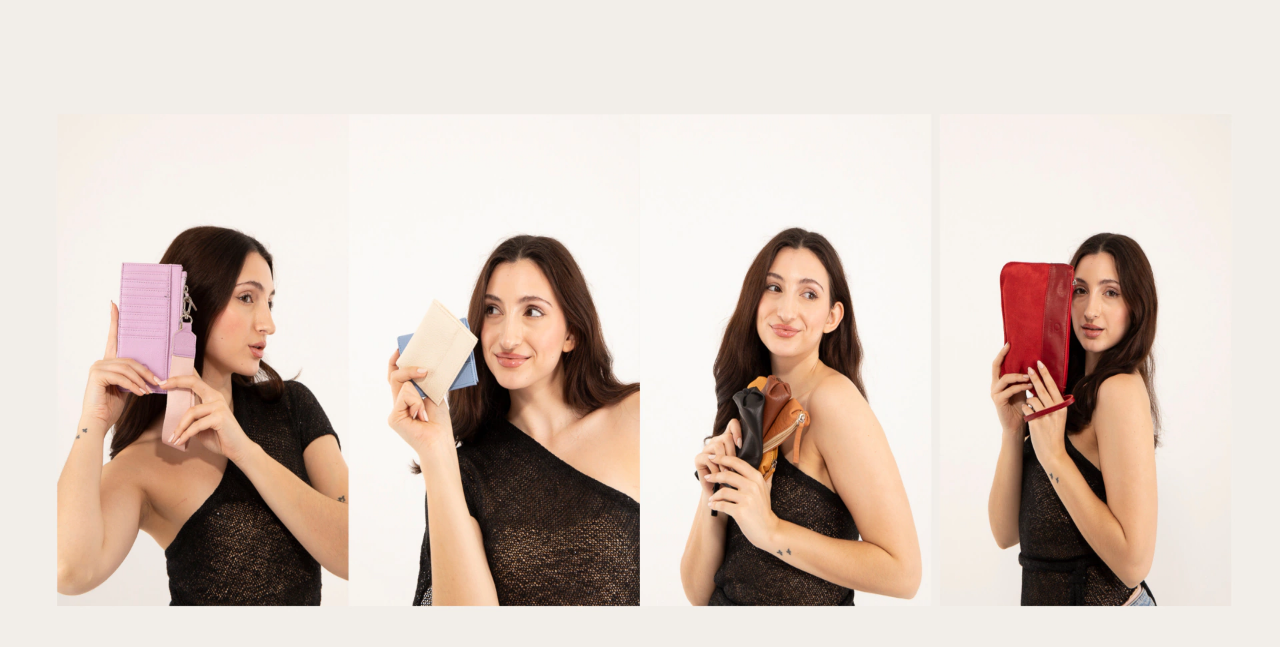

--- FILE ---
content_type: text/html; charset=utf-8
request_url: https://www.qcueros.com.ar/accesorios?Color=Amarillo
body_size: 40573
content:
<!DOCTYPE html><html><head><meta charSet="utf-8"/><meta name="viewport" content="width=device-width, initial-scale=1"/><link rel="preload" href="https://lightspeed-cdn.mitiendanube.com/v1/public/poppins-v21-latin-regular.woff2" as="font" crossorigin="" type="font/woff2"/><link rel="preload" href="https://lightspeed-cdn.mitiendanube.com/v1/public/poppins-v21-latin-700.woff2" as="font" crossorigin="" type="font/woff2"/><link rel="preload" href="https://lightspeed-cdn.mitiendanube.com/v1/public/onest-v6-latin-regular.woff2" as="font" crossorigin="" type="font/woff2"/><link rel="preload" href="https://lightspeed-cdn.mitiendanube.com/v1/public/onest-v6-latin-700.woff2" as="font" crossorigin="" type="font/woff2"/><link rel="preload" as="image" imageSrcSet="//d1a9qnv764bsoo.cloudfront.net/stores/001/641/013/themes/common/logo-1381598827-1617894601-39aec5a997879343c8605fbaa29e7e4e1617894601-50-0.webp?w=50 50w, //d1a9qnv764bsoo.cloudfront.net/stores/001/641/013/themes/common/logo-1381598827-1617894601-39aec5a997879343c8605fbaa29e7e4e1617894601-100-0.webp?w=100 100w, //d1a9qnv764bsoo.cloudfront.net/stores/001/641/013/themes/common/logo-1381598827-1617894601-39aec5a997879343c8605fbaa29e7e4e1617894601-240-0.webp?w=240 240w, //d1a9qnv764bsoo.cloudfront.net/stores/001/641/013/themes/common/logo-1381598827-1617894601-39aec5a997879343c8605fbaa29e7e4e1617894601-320-0.webp?w=320 320w, //d1a9qnv764bsoo.cloudfront.net/stores/001/641/013/themes/common/logo-1381598827-1617894601-39aec5a997879343c8605fbaa29e7e4e1617894601-480-0.webp?w=480 480w, //d1a9qnv764bsoo.cloudfront.net/stores/001/641/013/themes/common/logo-1381598827-1617894601-39aec5a997879343c8605fbaa29e7e4e1617894601-640-0.webp?w=640 640w, //d1a9qnv764bsoo.cloudfront.net/stores/001/641/013/themes/common/logo-1381598827-1617894601-39aec5a997879343c8605fbaa29e7e4e1617894601-1024-1024.webp?w=1024 1024w, //d1a9qnv764bsoo.cloudfront.net/stores/001/641/013/themes/common/logo-1381598827-1617894601-39aec5a997879343c8605fbaa29e7e4e1617894601-1024-1024.webp?w=1920 1920w" imageSizes="40vw" fetchPriority="high"/><link rel="preload" as="image" imageSrcSet="https://dcdn-us.mitiendanube.com/stores/001/641/013/products/img_8839-editar-41bc92660c9c57baa517406859508647-50-0.webp?w=50 50w, https://dcdn-us.mitiendanube.com/stores/001/641/013/products/img_8839-editar-41bc92660c9c57baa517406859508647-100-0.webp?w=100 100w, https://dcdn-us.mitiendanube.com/stores/001/641/013/products/img_8839-editar-41bc92660c9c57baa517406859508647-240-0.webp?w=240 240w, https://dcdn-us.mitiendanube.com/stores/001/641/013/products/img_8839-editar-41bc92660c9c57baa517406859508647-320-0.webp?w=320 320w, https://dcdn-us.mitiendanube.com/stores/001/641/013/products/img_8839-editar-41bc92660c9c57baa517406859508647-480-0.webp?w=480 480w, https://dcdn-us.mitiendanube.com/stores/001/641/013/products/img_8839-editar-41bc92660c9c57baa517406859508647-640-0.webp?w=640 640w, https://dcdn-us.mitiendanube.com/stores/001/641/013/products/img_8839-editar-41bc92660c9c57baa517406859508647-1024-1024.webp?w=1024 1024w, https://dcdn-us.mitiendanube.com/stores/001/641/013/products/img_8839-editar-41bc92660c9c57baa517406859508647-1024-1024.webp?w=1920 1920w" imageSizes="(min-width: 768px) 33.333333333333336vw, 49vw, 100vw" fetchPriority="high"/><link rel="preload" as="image" imageSrcSet="https://dcdn-us.mitiendanube.com/stores/001/641/013/products/_mg_66221-6655936960a467bf8516192015188681-50-0.webp?w=50 50w, https://dcdn-us.mitiendanube.com/stores/001/641/013/products/_mg_66221-6655936960a467bf8516192015188681-100-0.webp?w=100 100w, https://dcdn-us.mitiendanube.com/stores/001/641/013/products/_mg_66221-6655936960a467bf8516192015188681-240-0.webp?w=240 240w, https://dcdn-us.mitiendanube.com/stores/001/641/013/products/_mg_66221-6655936960a467bf8516192015188681-320-0.webp?w=320 320w, https://dcdn-us.mitiendanube.com/stores/001/641/013/products/_mg_66221-6655936960a467bf8516192015188681-480-0.webp?w=480 480w, https://dcdn-us.mitiendanube.com/stores/001/641/013/products/_mg_66221-6655936960a467bf8516192015188681-640-0.webp?w=640 640w, https://dcdn-us.mitiendanube.com/stores/001/641/013/products/_mg_66221-6655936960a467bf8516192015188681-1024-1024.webp?w=1024 1024w, https://dcdn-us.mitiendanube.com/stores/001/641/013/products/_mg_66221-6655936960a467bf8516192015188681-1024-1024.webp?w=1920 1920w" imageSizes="(min-width: 768px) 33.333333333333336vw, 49vw, 100vw" fetchPriority="high"/><link rel="stylesheet" href="https://lightspeed-cdn.mitiendanube.com/v1/_next/static/css/b5321accdfd0f801.css" data-precedence="next"/><link rel="stylesheet" href="https://lightspeed-cdn.mitiendanube.com/v1/_next/static/css/afa7b53e4b084eb2.css" data-precedence="next"/><link rel="stylesheet" href="https://lightspeed-cdn.mitiendanube.com/v1/_next/static/css/5db4dfd67de3635c.css" data-precedence="next"/><link rel="stylesheet" href="https://lightspeed-cdn.mitiendanube.com/v1/_next/static/css/f3394744f46199cc.css" data-precedence="next"/><link rel="stylesheet" href="https://lightspeed-cdn.mitiendanube.com/v1/_next/static/css/7c1c0b00d367ee1c.css" data-precedence="next"/><link rel="stylesheet" href="https://lightspeed-cdn.mitiendanube.com/v1/_next/static/css/10bbe5a7a5236f4b.css" data-precedence="next"/><link rel="stylesheet" href="https://lightspeed-cdn.mitiendanube.com/v1/_next/static/css/371006afdc50f1cc.css" data-precedence="next"/><link rel="preload" as="script" fetchPriority="low" href="https://lightspeed-cdn.mitiendanube.com/v1/_next/static/chunks/webpack-d72951cfe9737304.js"/><script src="https://lightspeed-cdn.mitiendanube.com/v1/_next/static/chunks/68cc26a8-b33b74dee39573cc.js" async=""></script><script src="https://lightspeed-cdn.mitiendanube.com/v1/_next/static/chunks/9341-dbcddf6d44b00405.js" async=""></script><script src="https://lightspeed-cdn.mitiendanube.com/v1/_next/static/chunks/main-app-9dbc08a261efb779.js" async=""></script><script src="https://lightspeed-cdn.mitiendanube.com/v1/_next/static/chunks/9058-0277c5fd8be83ad9.js" async=""></script><script src="https://lightspeed-cdn.mitiendanube.com/v1/_next/static/chunks/app/global-error-a0d64cc7fce1f00c.js" async=""></script><script src="https://lightspeed-cdn.mitiendanube.com/v1/_next/static/chunks/app/layout-860eb252b274180b.js" async=""></script><script src="https://lightspeed-cdn.mitiendanube.com/v1/_next/static/chunks/app/error-4c95ae643b306fef.js" async=""></script><script src="https://lightspeed-cdn.mitiendanube.com/v1/_next/static/chunks/app/not-found-2227c4be699b579f.js" async=""></script><script src="https://lightspeed-cdn.mitiendanube.com/v1/_next/static/chunks/081deaf2-3b4129052e065ba9.js" async=""></script><script src="https://lightspeed-cdn.mitiendanube.com/v1/_next/static/chunks/4966-b7cc3c77d15fa211.js" async=""></script><script src="https://lightspeed-cdn.mitiendanube.com/v1/_next/static/chunks/2024-8d4f65671f2231fe.js" async=""></script><script src="https://lightspeed-cdn.mitiendanube.com/v1/_next/static/chunks/524-68e02c584ad2ff6b.js" async=""></script><script src="https://lightspeed-cdn.mitiendanube.com/v1/_next/static/chunks/914-c4da123ba4b617d4.js" async=""></script><script src="https://lightspeed-cdn.mitiendanube.com/v1/_next/static/chunks/767-b1609e17f16d5404.js" async=""></script><script src="https://lightspeed-cdn.mitiendanube.com/v1/_next/static/chunks/7790-4c6cdc7d734fbf4c.js" async=""></script><script src="https://lightspeed-cdn.mitiendanube.com/v1/_next/static/chunks/6896-0cddfb9155e5dfb7.js" async=""></script><script src="https://lightspeed-cdn.mitiendanube.com/v1/_next/static/chunks/8714-c465973cab29ea7d.js" async=""></script><script src="https://lightspeed-cdn.mitiendanube.com/v1/_next/static/chunks/7268-f7f602ef0b1bef06.js" async=""></script><script src="https://lightspeed-cdn.mitiendanube.com/v1/_next/static/chunks/2374-dc1ed7bb670d68c6.js" async=""></script><script src="https://lightspeed-cdn.mitiendanube.com/v1/_next/static/chunks/3907-ac4be657fd5f2c47.js" async=""></script><script src="https://lightspeed-cdn.mitiendanube.com/v1/_next/static/chunks/app/%5Bdevice%5D/%5Bhost%5D/%5BthemeState%5D/%5Bsecret%5D/layout-490bf116c68648ac.js" async=""></script><script src="https://lightspeed-cdn.mitiendanube.com/v1/_next/static/chunks/8688-4e32f38416a5fff7.js" async=""></script><script src="https://lightspeed-cdn.mitiendanube.com/v1/_next/static/chunks/app/%5Bdevice%5D/%5Bhost%5D/%5BthemeState%5D/%5Bsecret%5D/%5Bcategory%5D/%5B%5B...categories%5D%5D/page-c29218a6056a88a5.js" async=""></script><script src="https://lightspeed-cdn.mitiendanube.com/v1/_next/static/chunks/app/%5Bdevice%5D/%5Bhost%5D/%5BthemeState%5D/%5Bsecret%5D/not-found-d5d01dca2cb121ad.js" async=""></script><link rel="preload" href="https://www.googletagmanager.com/gtm.js?id=GTM-KLDMLNMD" as="script"/><link href="https://lightspeed-cdn.mitiendanube.com/v1" rel="preconnect"/><link href="https://lightspeed-cdn.mitiendanube.com/v1" rel="dns-prefetch"/><link href="https://acdn.mitiendanube.com" rel="dns-prefetch"/><link href="https://acdn.mitiendanube.com" rel="preconnect"/><link href="https://acdn-us.mitiendanube.com" rel="preconnect"/><link href="https://acdn-us.mitiendanube.com" rel="dns-prefetch"/><title>comprar carteras</title><meta name="description" content="carteras de cuero con descuento"/><link rel="canonical" href="https://www.qcueros.com.ar/accesorios"/><meta property="og:title" content="comprar carteras"/><meta property="og:description" content="carteras de cuero con descuento"/><meta property="og:url" content="https://www.qcueros.com.ar/accesorios"/><meta property="og:site_name" content="Quiereme Cueros"/><meta property="og:type" content="website"/><meta name="twitter:card" content="summary"/><meta name="twitter:title" content="comprar carteras"/><meta name="twitter:description" content="carteras de cuero con descuento"/><script src="https://lightspeed-cdn.mitiendanube.com/v1/_next/static/chunks/polyfills-78c92fac7aa8fdd8.js" noModule=""></script></head><body><img alt="Storefront" decoding="async" fetchPriority="high" height="1080" src="[data-uri]" style="height:99vh;left:0;max-height:99vh;max-width:99vw;object-fit:cover;pointer-events:none;position:absolute;top:0;width:99vw;z-index:200" width="1920"/><main><script data-testid="nube-sdk-bootstrap">
((global, url, name, scope, state, apps) => {
  const methods = ["on", "off", "send"];
  const initial = { ...state, location: { ...(state.location || {}), url } };
  global[name] = methods.reduce((sdk, method) => {
    sdk[method] = (...args) => {
      sdk.queue.push([method, ...args]);
    };
    return sdk;
  }, { queue: [] });
  global[name].getState = () => initial;
  global[name].send(scope, "init", () => initial);
  const loadMethod = () => {
    if (apps) {
      global[name].send(scope, "app:register", () => ({ apps }));
    }
  };
  if (document.readyState === "complete") {
    setTimeout(loadMethod);
  } else {
    window.addEventListener("load", loadMethod);
  }
})(window, document.location.href, "nubeSDK", "storefront", {}, {});</script><script defer="" crossorigin="anonymous" src="https://nsk-cdn-static.tiendanube.com/nube-sdk-0.17.1.min.js"></script><script defer="" crossorigin="anonymous" src="https://nsk-cdn-static.tiendanube.com/register-0.17.1.min.js"></script><style id="nube-sdk-base-styles">.nube-toast-root.toast-container{font-family:system-ui,sans-serif;max-width:400px;min-width:280px;position:relative}.toast{align-items:flex-start;background:#fff;border:1px solid #dee2e6;border-radius:8px;box-shadow:0 2px 8px rgba(0,0,0,.1);display:flex;padding:16px;position:relative;transition:opacity .3s ease,transform .3s ease}.toast-content{display:flex;flex:1;flex-direction:column;gap:4px;margin-right:12px}.toast-close{align-items:center;background:transparent;border:none;border-radius:4px;color:#6c757d;cursor:pointer;display:flex;flex-shrink:0;justify-content:center;padding:4px;transition:background-color .2s ease,color .2s ease}.toast-close:hover{background-color:#f8f9fa;color:#495057}.toast.toast-success{background-color:#f8fff9;border-left:4px solid #28a745}.toast.toast-error{background-color:#fff8f8;border-left:4px solid #dc3545}.toast.toast-warning{background-color:#fffef5;border-left:4px solid #ffc107}.toast.toast-info{background-color:#f6fcfd;border-left:4px solid #17a2b8}.nube-toast-title.toast-message{color:#212529;font-size:14px;font-weight:600;line-height:1.4;margin:0}.nube-toast-description.toast-description{color:#6c757d;font-size:13px;line-height:1.4;margin:0}.toast.toast-leaving{opacity:.5;transform:translateX(100%)}@media (max-width:480px){.nube-toast-root.toast-container{max-width:100%;min-width:260px}.toast{padding:12px}.nube-toast-title.toast-message{font-size:13px}.nube-toast-description.toast-description{font-size:12px}}.nube-box{display:flex}.nube-column{display:flex;flex-direction:column}.nube-row{display:flex;flex-direction:row}#nube-modal{background:transparent;border:none;box-shadow:none;left:50%;margin:0;max-width:90vw;position:fixed;top:50%;transform:translate(-50%,-50%);z-index:9999}#nube-modal::backdrop{align-items:center;background-color:rgba(0,0,0,.6);display:flex;height:100vh;justify-content:center;left:0;position:fixed;top:0;width:100vw;z-index:999}.nube-accordion-root{--panel-padding:1em;border:1px solid var(--box-border-color);border-radius:var(--border-radius);overflow:hidden}.nube-accordion-root details{border:none;padding:0}.nube-accordion-root .content{background-color:var(--main-background);border-top:1px solid var(--box-border-color);padding:var(--panel-padding)}.nube-accordion-root summary{background-color:var(--main-foreground-opacity-10);cursor:pointer;display:flex;flex-direction:row;font-weight:500;list-style:none;padding:var(--panel-padding);padding-right:32px;position:relative;-webkit-user-select:none;-moz-user-select:none;user-select:none}.nube-accordion-root summary svg{margin-right:8px}.nube-accordion-root summary:hover{background-color:var(--main-foreground-opacity-05)}.nube-accordion-root summary:after{display:none}.nube-accordion-root[open] summary:after{transform:translateY(-50%) rotate(180deg)}.nube-link-modal{background:#fff;border:none;border-radius:8px;box-shadow:0 4px 20px rgba(0,0,0,.15);height:-moz-fit-content;height:fit-content;inset:0;margin:auto;max-width:90vw;padding:0;position:fixed;width:500px;z-index:9999}.nube-link-modal::backdrop{background-color:rgba(0,0,0,.6);height:100vh;left:0;position:fixed;top:0;width:100vw;z-index:9998}.nube-link-modal-content{padding:24px}.nube-link-modal-header{align-items:flex-start;display:flex;justify-content:space-between;margin-bottom:16px}.nube-link-modal-title{color:#333;font-size:18px;font-weight:700;margin:0}.nube-link-modal-close-button{align-items:center;background:none;border:none;cursor:pointer;display:flex;justify-content:center;padding:4px}.nube-link-modal-description{color:#0a0a0a;font-size:14px;font-weight:400;line-height:1.5;margin:0}.nube-link-modal-url{color:#0a0a0a99;font-size:14px;font-weight:400;margin:0 0 24px;word-break:break-all}.nube-link-modal-actions{display:flex;flex-direction:row;gap:12px;justify-content:flex-end}@media (max-width:768px){.nube-link-modal-actions{flex-direction:column-reverse}}.select-showcase{display:flex;flex-direction:column;gap:20px;min-width:400px}.select-group{margin-bottom:16px}.nube-select .has-float-label,.nube-select .has-float-label.select-container{position:relative}.nube-select .has-float-label select:focus+label,.nube-select .has-float-label select:not([value=""])+label{color:#000;transform:translateY(-24px) scale(.85);transform-origin:top left}.nube-select label{background:#fff;color:#666;font-size:14px;left:0;padding:0 4px;pointer-events:none;position:absolute;top:8px;z-index:1}.nube-select .form-control-select{appearance:none;-webkit-appearance:none;-moz-appearance:none;background:#fff;border:1px solid #e0e0e0;border-radius:0;color:#000;cursor:pointer;font-size:14px;line-height:1.5;min-height:40px;padding:8px 40px 8px 12px;width:100%}.nube-select .form-control-select:focus{border-color:#000;outline:none}.nube-select .form-control-select.disabled,.nube-select .form-control-select:disabled{background-color:#f5f5f5;border-color:#e0e0e0;color:#999;cursor:not-allowed;opacity:.7}.nube-select .select-icon{color:#666;pointer-events:none;position:absolute;right:12px;top:50%;transform:translateY(-50%);z-index:2}.nube-select .form-control-select:focus+label+.select-icon{color:#000}.nube-select .form-control-select:disabled+label+.select-icon{color:#999}.nube-select .form-control-select option{background:#fff;color:#000;padding:8px 12px}.nube-select .form-control-select option:checked{background:#000;color:#fff}.nube-select .form-control-select option:disabled{background:#f5f5f5;color:#999}@media (max-width:768px){.select-showcase{margin:0 auto;max-width:100%;min-width:auto}}.nube-select.error .form-control-select{background-color:#fafafa;border-color:#000}.nube-select.error label{color:#000}.nube-select.success .form-control-select{background-color:#fafafa;border-color:#000}.nube-select.success label{color:#000}.nube-check{font-family:-apple-system,BlinkMacSystemFont,Segoe UI,Roboto,sans-serif;margin-bottom:1rem}.nube-check,.nube-check .form-checkbox{align-items:flex-start;display:flex;flex-direction:column}.nube-check .form-checkbox{background:none;border:none;color:#374151;cursor:pointer;font-size:.875rem;line-height:1.4;margin:0;padding:0;-webkit-user-select:none;-moz-user-select:none;user-select:none}.nube-check .form-checkbox input[type=checkbox]{border:0;height:0;margin:0;opacity:0;padding:0;position:absolute;width:0}.nube-check .form-options-content{align-items:center;display:flex;flex-direction:row;gap:.5rem;width:100%}.nube-check .form-group-icon{flex-shrink:0;height:1rem;margin-top:0;position:relative;width:1rem}.nube-check .form-group-icon .checked,.nube-check .form-group-icon .unchecked{height:100%;left:0;position:absolute;top:0;width:100%}.nube-check .form-group-icon .unchecked{color:#9ca3af;opacity:1}.nube-check .form-group-icon .checked{color:#6b7280;opacity:0}.nube-check input[type=checkbox]:checked+.form-options-content .unchecked{opacity:0}.nube-check input[type=checkbox]:checked+.form-options-content .checked{opacity:1}.nube-check .form-options-label{color:inherit;flex:1;font-weight:400;line-height:1.5}.nube-check .form-checkbox:has(input[type=checkbox]:disabled){cursor:not-allowed;opacity:.6}.nube-check .form-checkbox:has(input[type=checkbox]:disabled) .form-group-icon .checked,.nube-check .form-checkbox:has(input[type=checkbox]:disabled) .form-group-icon .unchecked{color:#d1d5db}.nube-check .form-checkbox:has(input[type=checkbox]:disabled) .form-options-label{color:#9ca3af}@media (max-width:640px){.nube-check .form-options-content{gap:.5rem}.nube-check .form-group-icon{height:.875rem;width:.875rem}.nube-check .form-options-label{font-size:.8125rem}}.nube-number-field{display:flex;flex-direction:column;gap:8px}.nube-number-field-label{color:var(--label-foreground);font-size:14px;font-weight:500;margin:0}.nube-number-field-wrapper{align-items:stretch;background:var(--main-background);border:1px solid var(--input-border-color);border-radius:var(--border-radius);display:flex;max-width:150px;overflow:hidden;position:relative;transition:all .2s ease-in-out}.nube-number-field-wrapper:focus-within{border-color:var(--accent-color);box-shadow:0 0 0 .2rem var(--accent-color-opacity-25)}.nube-number-field-input{background:transparent;border:none;box-sizing:border-box;color:var(--main-foreground)!important;flex:1;font-size:14px;line-height:1.5;max-width:54px;min-height:48px;outline:none;padding:12px;text-align:center}.nube-number-field-input:disabled{background-color:var(--main-background);color:var(--main-foreground-opacity-60);cursor:not-allowed}.nube-number-field-button{align-items:center;background-color:var(--button-background);border:none;color:var(--button-foreground);cursor:pointer;display:flex;font-size:18px;font-weight:500;height:auto;justify-content:center;transition:all .2s ease-in-out;-webkit-user-select:none;-moz-user-select:none;user-select:none;width:48px}.nube-number-field-button:hover:not(:disabled){background-color:var(--main-foreground-opacity-10);color:var(--main-foreground)}.nube-number-field-button:active:not(:disabled){background-color:var(--main-foreground-opacity-20);transform:scale(.95)}.nube-number-field-button:disabled{background-color:var(--button-background);color:var(--main-foreground-opacity-60);cursor:not-allowed}.nube-number-field-decrement,.nube-number-field-increment{border:none}.nube-number-field-wrapper:has(.nube-number-field-input:disabled){background-color:var(--main-background);border-color:var(--border-color)}.nube-number-field-wrapper:has(.nube-number-field-input:disabled):focus-within{border-color:var(--border-color);box-shadow:none}@media (max-width:576px){.nube-number-field-button{font-size:16px;width:40px}.nube-number-field-input{font-size:13px;min-height:40px;padding:8px}}.nube-side-scroll-content{flex-wrap:nowrap;scrollbar-color:rgba(0,0,0,.2) transparent;scrollbar-width:thin}.nube-side-scroll-content>*{flex-shrink:0}.nube-side-scroll-content::-webkit-scrollbar{height:8px}.nube-side-scroll-content::-webkit-scrollbar-track{background:transparent}.nube-side-scroll-content::-webkit-scrollbar-thumb{background-color:rgba(0,0,0,.2);border-radius:4px}.nube-side-scroll-content::-webkit-scrollbar-thumb:hover{background-color:rgba(0,0,0,.3)}.nube-side-scroll-content-no-scrollbar{scrollbar-width:none;-ms-overflow-style:none}.nube-side-scroll-content-no-scrollbar::-webkit-scrollbar{display:none}.nube-side-scroll-nav{background:none;border:none;color:#1f2937;cursor:pointer;font-size:24px;padding:4px 8px;transition:opacity .2s ease-in-out}.nube-side-scroll-nav:hover{opacity:.7}.nube-side-scroll-nav:active{opacity:.5}.nube-side-scroll-nav-hidden{cursor:default;opacity:0;pointer-events:none}</style><!--$--><!--/$--><style>:root {--accent_color: 231,76,60;--adbar_background_color: 192,57,43;--adbar_foreground_color: 255,255,255;--background_color: 255,255,255;--button_background_color: 0,0,0;--button_foreground_color: 255,255,255;--footer_background_color: 255,255,255;--footer_foreground_color: 0,0,0;--header_background_color: 255,255,255;--header_foreground_color: 0,0,0;--header_transparent_foreground_color: 0,0,0;--label_background_color: 192,57,43;--label_foreground_color: 255,255,255;--text_color: 0,0,0;--main-foreground: 0,0,0;--main-background: 255,255,255;--main-foreground-opacity-05: 0,0,0, 0.05;--main-foreground-opacity-08: 0,0,0, 0.08;--main-foreground-opacity-10: 0,0,0, 0.1;--main-foreground-opacity-20: 0,0,0, 0.2;--main-foreground-opacity-30: 0,0,0, 0.3;--main-foreground-opacity-40: 0,0,0, 0.4;--main-foreground-opacity-50: 0,0,0, 0.5;--main-foreground-opacity-60: 0,0,0, 0.6;--main-foreground-opacity-80: 0,0,0, 0.8;--main-foreground-opacity-90: 0,0,0, 0.9;--main-background-opacity-20: 255,255,255, 0.2;--main-background-opacity-50: 255,255,255, 0.5;--main-background-opacity-80: 255,255,255, 0.8;--main-background-opacity-90: 255,255,255, 0.9;--color-error: 204, 72, 69;--color-warning: 210, 118, 17;--color-info: 0,0,0;--color-success: 60, 175, 101;--container-width: 1300px;--container-width-sm: 540px;--container-width-md: 720px;--container-width-lg: 960px;--container-width-xl: 1140px;--grid-column-gap-desktop: 0px;--grid-column-gap-mobile: 12px;--grid-row-gap-desktop: 0px;--grid-row-gap-mobile: 12px;--section-gap-desktop: 50px;--section-gap-mobile: 24px;--section-title-spacing-desktop: 50px;--section-title-spacing-mobile: 24px;--logo-aspect-ratio: 235:239;--logo-height-desktop: auto;--logo-height-mobile: auto;--logo-min-width-desktop: 64.89539748953975px;--logo-default-max-height-desktop: 66px;--logo-max-height-desktop: 350px;--logo-max-height-mobile: 150px;--logo-width: 210px;--logo-max-width-desktop: 100%;--logo-min-height-desktop: auto;--logo-min-height-mobile: auto;--button-transform: uppercase; --link-transform: uppercase; --title-transform: uppercase; --base-font-size: 14px; --small-font-size: 12px; --footer-padding-desktop: 50px; --footer-padding-mobile: 24px; --header-padding-desktop: 50px; --header-padding-mobile: 24px; --button-border-radius: 0; --border-color: rgba(var(--main-foreground), 0.1); --border-radius: 0; --button-background: var(--button_background_color); --button-foreground: var(--button_foreground_color); --input-border-color: rgba(var(--main-foreground), 0.2)}</style><style type="text/css">

  @font-face {
    font-display: swap; 
    font-family: Poppins;
    font-style: normal;
    font-weight: 400;
    src: url('https://lightspeed-cdn.mitiendanube.com/v1/public/poppins-v21-latin-regular.woff2') format('woff2'); 
  }
  @font-face {
    font-display: swap;
    font-family: Poppins;
    font-style: normal;
    font-weight: 700;
    src: url('https://lightspeed-cdn.mitiendanube.com/v1/public/poppins-v21-latin-700.woff2') format('woff2'); 
  }
@font-face {
  font-family: "Poppins_Fallback";
  ascent-override: 92.3260084661%;
  descent-override: 30.7753361554%;
  line-gap-override: 8.7929531873%;
  size-adjust: 113.7274336283%;
  src: local("Arial");
}

  @font-face {
    font-display: swap; 
    font-family: Onest;
    font-style: normal;
    font-weight: 400;
    src: url('https://lightspeed-cdn.mitiendanube.com/v1/public/onest-v6-latin-regular.woff2') format('woff2'); 
  }
  @font-face {
    font-display: swap;
    font-family: Onest;
    font-style: normal;
    font-weight: 700;
    src: url('https://lightspeed-cdn.mitiendanube.com/v1/public/onest-v6-latin-700.woff2') format('woff2'); 
  }
@font-face {
  font-family: "Onest_Fallback";
  ascent-override: 90.3741244612%;
  descent-override: 21.4043978987%;
  line-gap-override: 0.0000000000%;
  size-adjust: 105.1185840708%;
  src: local("Arial");
}
:root {--font-nube: Poppins, Poppins_Fallback;--font-nube-headings: Onest, Onest_Fallback</style><header class="styles_headMain__TbJ96 js-head-main head-main position-sticky" data-store="head"><section aria-hidden="false" class="section-adbar section-adbar-animated styles_sectionAdbarAnimated__IwSUK styles_adBar__5zRlL styles_adBarVisible__Mveaq"><div class="font-small text-center styles_adbarAnimated__oAPV_ adbar-animated"><span style="margin:0 1rem">6 cuotas - 6 cuotas - 6 cuotas - 6 cuotas - 6 cuotas - 6 cuotas</span><span style="margin:0 1rem">envios a todo el país</span><span style="margin:0 1rem"> REGALOS PARA NAVIDAD</span><span style="margin:0 1rem">6 cuotas - 6 cuotas - 6 cuotas - 6 cuotas - 6 cuotas - 6 cuotas</span><span style="margin:0 1rem">envios a todo el país</span><span style="margin:0 1rem"> REGALOS PARA NAVIDAD</span><span style="margin:0 1rem">6 cuotas - 6 cuotas - 6 cuotas - 6 cuotas - 6 cuotas - 6 cuotas</span><span style="margin:0 1rem">envios a todo el país</span><span style="margin:0 1rem"> REGALOS PARA NAVIDAD</span><span style="margin:0 1rem">6 cuotas - 6 cuotas - 6 cuotas - 6 cuotas - 6 cuotas - 6 cuotas</span><span style="margin:0 1rem">envios a todo el país</span><span style="margin:0 1rem"> REGALOS PARA NAVIDAD</span></div></section><div class="styles_container__4dRiC"><div class="styles_bar__nhs7G" style="transform:translateX(-100%)"></div></div><div class="styles_mainRow__okAYX styles_withSearchInSecondRow__6_JHB"><div class="styles_logoCell__MhmsV"><a aria-label="Quiereme Cueros" class="w-100 h-100 styles_logo__F9BRa styles_logoLink__J_hzJ" href="/"><img alt="logo" fetchPriority="high" width="235" height="239" decoding="async" data-nimg="1" class="styles_logo__F9BRa" style="color:transparent" sizes="40vw" srcSet="//d1a9qnv764bsoo.cloudfront.net/stores/001/641/013/themes/common/logo-1381598827-1617894601-39aec5a997879343c8605fbaa29e7e4e1617894601-50-0.webp?w=50 50w, //d1a9qnv764bsoo.cloudfront.net/stores/001/641/013/themes/common/logo-1381598827-1617894601-39aec5a997879343c8605fbaa29e7e4e1617894601-100-0.webp?w=100 100w, //d1a9qnv764bsoo.cloudfront.net/stores/001/641/013/themes/common/logo-1381598827-1617894601-39aec5a997879343c8605fbaa29e7e4e1617894601-240-0.webp?w=240 240w, //d1a9qnv764bsoo.cloudfront.net/stores/001/641/013/themes/common/logo-1381598827-1617894601-39aec5a997879343c8605fbaa29e7e4e1617894601-320-0.webp?w=320 320w, //d1a9qnv764bsoo.cloudfront.net/stores/001/641/013/themes/common/logo-1381598827-1617894601-39aec5a997879343c8605fbaa29e7e4e1617894601-480-0.webp?w=480 480w, //d1a9qnv764bsoo.cloudfront.net/stores/001/641/013/themes/common/logo-1381598827-1617894601-39aec5a997879343c8605fbaa29e7e4e1617894601-640-0.webp?w=640 640w, //d1a9qnv764bsoo.cloudfront.net/stores/001/641/013/themes/common/logo-1381598827-1617894601-39aec5a997879343c8605fbaa29e7e4e1617894601-1024-1024.webp?w=1024 1024w, //d1a9qnv764bsoo.cloudfront.net/stores/001/641/013/themes/common/logo-1381598827-1617894601-39aec5a997879343c8605fbaa29e7e4e1617894601-1024-1024.webp?w=1920 1920w" src="//d1a9qnv764bsoo.cloudfront.net/stores/001/641/013/themes/common/logo-1381598827-1617894601-39aec5a997879343c8605fbaa29e7e4e1617894601-1024-1024.webp?w=1920"/><div class="sr-only">Quiereme Cueros</div></a></div><div class="styles_verticalMenu__IuIvX"><!--$--><button aria-label="Open mobile menu" class="styles_ghostButton__Vcsa4"><svg viewBox="0 0 512 512"><path d="M486.4,102.45H25.6V76.85H486.4Zm0,179.2H25.6v-25.6H486.4Zm0,179.2H25.6v-25.6H486.4Z"></path></svg></button><!--/$--></div><div class="styles_search__uhIYG"><div class="d-none d-md-block"><!--$--><div class="search-container position-relative"><div class="position-relative"><input aria-label="¿Qué estás buscando?" autoComplete="off" autoCorrect="off" autofocus="" class="form-control search-input" placeholder="¿Qué estás buscando?" type="text" name="search" value=""/><button class="btn search-input-submit" type="submit"><svg class="icon-inline icon-lg svg-icon-text" viewBox="0 0 512 512"><path d="M389.68,359.13A204,204,0,0,0,435.2,230.4c0-113.11-91.69-204.8-204.8-204.8S25.6,117.29,25.6,230.4s91.69,204.8,204.8,204.8a204.13,204.13,0,0,0,142-57.19L486.69,492.34l18.1-18.1ZM230.4,409.6A179.2,179.2,0,1,1,409.6,230.4,179.2,179.2,0,0,1,230.4,409.6Z"></path></svg></button></div></div><!--/$--></div><div class="d-block d-md-none"><!--$--><div class="search-container position-relative w-100"><div class="position-relative"><input aria-label="¿Qué estás buscando?" autoComplete="off" autoCorrect="off" autofocus="" class="form-control search-input" placeholder="¿Qué estás buscando?" type="text" name="search" value=""/><button class="btn search-input-submit" type="submit"><svg class="icon-inline icon-lg svg-icon-text" viewBox="0 0 512 512"><path d="M389.68,359.13A204,204,0,0,0,435.2,230.4c0-113.11-91.69-204.8-204.8-204.8S25.6,117.29,25.6,230.4s91.69,204.8,204.8,204.8a204.13,204.13,0,0,0,142-57.19L486.69,492.34l18.1-18.1ZM230.4,409.6A179.2,179.2,0,1,1,409.6,230.4,179.2,179.2,0,0,1,230.4,409.6Z"></path></svg></button></div></div><!--/$--></div></div><div class="styles_customer__vtpEZ"><a class="" href="/account/login"><svg class="icon-inline utilities-icon" viewBox="0 0 512 512"><path d="M384,281.6H128A102.41,102.41,0,0,0,25.6,384V512H486.4V384A102.41,102.41,0,0,0,384,281.6Zm76.8,204.8H51.2V384A76.79,76.79,0,0,1,128,307.2H384A76.79,76.79,0,0,1,460.8,384ZM256,256A128,128,0,1,0,128,128,128,128,0,0,0,256,256Zm0-230.4A102.4,102.4,0,1,1,153.6,128,102.41,102.41,0,0,1,256,25.6Z"></path></svg><span class="sr-only">Acceda a su cuenta</span></a></div><div class="styles_cart__2A4Or"><button aria-label="Ver carrito" class="styles_ghostButton__Vcsa4" data-component="cart-button"><svg class="icon-inline utilities-icon" viewBox="0 0 512 512"><path d="M371.2 128v-14.2C371.2 50.87 319.43.2 256 .2S140.8 50.87 140.8 113.8V128H51.2v281.6c0 56.55 45.85 102.4 102.4 102.4h204.8c56.55 0 102.4-45.85 102.4-102.4V128h-89.6Zm-204.8-14.2c0-48.41 39.92-88 89.6-88s89.6 39.59 89.6 88V128H166.4v-14.2Zm268.8 295.8c0 42.42-34.39 76.8-76.8 76.8H153.6c-42.42 0-76.8-34.38-76.8-76.8v-256h64v89.8h25.6v-89.8h179.2v89.8h25.6v-89.8h64v256Z"></path></svg><span class="badge badge-amount d-inline-block"></span></button></div></div></header><!--$--><!--/$--><!--$--><!--/$--><!--$--><!--/$--><section class="category-banner"><img alt="Banner de la categoría ACCESORIOS" loading="lazy" decoding="async" data-nimg="fill" class="category-banner-image" style="position:absolute;height:100%;width:100%;left:0;top:0;right:0;bottom:0;color:transparent" sizes="100vw" srcSet="//d1a9qnv764bsoo.cloudfront.net/stores/001/641/013/categories/banner-horizontal-promocion-20-off-indumentaria-fotografico-blanco-7-4c4be8f92fd946b5a817613403632530-50-0.webp?w=50 50w, //d1a9qnv764bsoo.cloudfront.net/stores/001/641/013/categories/banner-horizontal-promocion-20-off-indumentaria-fotografico-blanco-7-4c4be8f92fd946b5a817613403632530-100-0.webp?w=100 100w, //d1a9qnv764bsoo.cloudfront.net/stores/001/641/013/categories/banner-horizontal-promocion-20-off-indumentaria-fotografico-blanco-7-4c4be8f92fd946b5a817613403632530-240-0.webp?w=240 240w, //d1a9qnv764bsoo.cloudfront.net/stores/001/641/013/categories/banner-horizontal-promocion-20-off-indumentaria-fotografico-blanco-7-4c4be8f92fd946b5a817613403632530-320-0.webp?w=320 320w, //d1a9qnv764bsoo.cloudfront.net/stores/001/641/013/categories/banner-horizontal-promocion-20-off-indumentaria-fotografico-blanco-7-4c4be8f92fd946b5a817613403632530-480-0.webp?w=480 480w, //d1a9qnv764bsoo.cloudfront.net/stores/001/641/013/categories/banner-horizontal-promocion-20-off-indumentaria-fotografico-blanco-7-4c4be8f92fd946b5a817613403632530-640-0.webp?w=640 640w, //d1a9qnv764bsoo.cloudfront.net/stores/001/641/013/categories/banner-horizontal-promocion-20-off-indumentaria-fotografico-blanco-7-4c4be8f92fd946b5a817613403632530-1024-1024.webp?w=1024 1024w, //d1a9qnv764bsoo.cloudfront.net/stores/001/641/013/categories/banner-horizontal-promocion-20-off-indumentaria-fotografico-blanco-7-4c4be8f92fd946b5a817613403632530-1920-1920.webp?w=1920 1920w" src="//d1a9qnv764bsoo.cloudfront.net/stores/001/641/013/categories/banner-horizontal-promocion-20-off-indumentaria-fotografico-blanco-7-4c4be8f92fd946b5a817613403632530-1920-1920.webp?w=1920"/></section><section class="mt-3 d-md-none"><div class="styles_containerFluid__Q93UY"><div class="breadcrumbs mb-0 mb-md-2"><a class="crumb" title="Quiereme Cueros" href="/">Inicio</a><span class="separator">.</span><span class="crumb active">ACCESORIOS</span></div></div></section><section class="category-controls"><div class="styles_containerFluid__Q93UY p-0"><div class="row align-items-end"><div class="col"><div class="row align-items-end"><div class="col"><div class="category-breadcrumbs-container d-none d-md-block"><div class="breadcrumbs mb-0 mb-md-2"><a class="crumb" title="Quiereme Cueros" href="/">Inicio</a><span class="separator">.</span><span class="crumb active">ACCESORIOS</span></div></div><section class="page-header" data-store="page-title"><h1 class="h4">ACCESORIOS</h1></section></div><div class="col text-right d-none d-md-block"><div><button class="chip">Amarillo<svg class="icon-inline chip-remove-icon" viewBox="0 0 512 512" xmlns="http://www.w3.org/2000/svg"><path d="M256,274.92,72.67,458.25l-18.1-18.1L237.9,256.82,54.57,73.49l18.1-18.11L256,238.72,439.33,55.38l18.1,18.11L274.1,256.82,457.43,440.15l-18.1,18.1Z"></path></svg></button><button class="btn btn-link d-inline-block mt-1">Borrar filtros</button></div></div></div></div><div class="col-12 col-md-auto d-none d-md-block"><div class="form-group d-inline-block w-auto mb-0"><select aria-label="Ordenar por" class="form-select js-sort-by btn btn-default btn-medium text-left font-weight-bold"><option value="price-ascending">Precio: Menor a Mayor</option><option value="price-descending">Precio: Mayor a Menor</option><option value="alpha-ascending">A - Z</option><option value="alpha-descending">Z - A</option><option value="created-descending">Más Nuevo al más Viejo</option><option value="created-ascending">Más Viejo al más Nuevo</option><option value="best-selling">Más Vendidos</option><option value="user" selected="">Destacado</option></select><div class="form-select-icon"><svg class="icon-inline icon-w-14 icon-lg" viewBox="0 0 512 512" xmlns="http://www.w3.org/2000/svg"><path d="M256,340.3,451.75,144.55l18.1,18.1L256,376.5,42.15,162.65l18.1-18.1Z"></path></svg></div></div></div><div class="col-auto pl-0"><button class="btn btn-default btn-medium"><div class="row align-items-center"><div class="col font-weight-bold">Filtrar</div><div class="col text-right"><svg class="icon-inline" viewBox="0 0 512 512" xmlns="http://www.w3.org/2000/svg"><path d="M254.71,64a64,64,0,0,0-125.42,0H25.6V89.6H129.29a64,64,0,0,0,125.42,0H486.4V64ZM192,115.2a38.4,38.4,0,1,1,38.4-38.4A38.4,38.4,0,0,1,192,115.2Zm0,256a64,64,0,0,0-62.71,51.2H25.6V448H129.29a64,64,0,0,0,125.42,0H486.4V422.4H254.71A64,64,0,0,0,192,371.2Zm0,102.4a38.4,38.4,0,1,1,38.4-38.4A38.4,38.4,0,0,1,192,473.6ZM320,192a64,64,0,0,0-62.71,51.2H25.6v25.6H257.29a64,64,0,0,0,125.42,0H486.4V243.2H382.71A64,64,0,0,0,320,192Zm0,102.4A38.4,38.4,0,1,1,358.4,256,38.4,38.4,0,0,1,320,294.4Z"></path></svg></div></div></button></div></div></div></section><div class="styles_containerFluid__Q93UY"><p class="mt-2 mb-3 mt-md-0 mb-md-4">6  CUOTAS - 6 CUOTAS - 6 CUOTAS</p></div><div class="styles_containerFluid__Q93UY d-md-none"><div><button class="chip">Amarillo<svg class="icon-inline chip-remove-icon" viewBox="0 0 512 512" xmlns="http://www.w3.org/2000/svg"><path d="M256,274.92,72.67,458.25l-18.1-18.1L237.9,256.82,54.57,73.49l18.1-18.11L256,238.72,439.33,55.38l18.1,18.11L274.1,256.82,457.43,440.15l-18.1,18.1Z"></path></svg></button><button class="btn btn-link d-inline-block mt-1">Borrar filtros</button></div></div><section class="js-category-body category-body mt-2  mt-md-0"><div class="styles_containerFluid__Q93UY"><div class="row"><div class="col pl-0" id="collection"><!--$--><!--/$--><div class="styles_grid__rhKCy" style="--columns-desktop:3;--columns-mobile:2;--custom-row-gap-mobile:32px;--custom-row-gap-desktop:60px"><div class="position-relative"><div class="item js-item-product item-product" data-product-id="88418756" data-product-type="list" data-store="product-item-88418756"><div class="styles_container__8qdSq"><div class="position-relative" style="padding-bottom:177.77777777777777%"><a aria-label="Billetera SANTORINI" title="Billetera SANTORINI" href="/productos/billetera-santorini?variant=1137660300"><img alt="Billetera SANTORINI" id="88418756" fetchPriority="high" width="2052" height="3648" decoding="async" data-nimg="1" class="img-absolute img-absolute-centered styles_primaryImage__Snmtk" style="color:transparent" sizes="(min-width: 768px) 33.333333333333336vw, 49vw, 100vw" srcSet="https://dcdn-us.mitiendanube.com/stores/001/641/013/products/img_8839-editar-41bc92660c9c57baa517406859508647-50-0.webp?w=50 50w, https://dcdn-us.mitiendanube.com/stores/001/641/013/products/img_8839-editar-41bc92660c9c57baa517406859508647-100-0.webp?w=100 100w, https://dcdn-us.mitiendanube.com/stores/001/641/013/products/img_8839-editar-41bc92660c9c57baa517406859508647-240-0.webp?w=240 240w, https://dcdn-us.mitiendanube.com/stores/001/641/013/products/img_8839-editar-41bc92660c9c57baa517406859508647-320-0.webp?w=320 320w, https://dcdn-us.mitiendanube.com/stores/001/641/013/products/img_8839-editar-41bc92660c9c57baa517406859508647-480-0.webp?w=480 480w, https://dcdn-us.mitiendanube.com/stores/001/641/013/products/img_8839-editar-41bc92660c9c57baa517406859508647-640-0.webp?w=640 640w, https://dcdn-us.mitiendanube.com/stores/001/641/013/products/img_8839-editar-41bc92660c9c57baa517406859508647-1024-1024.webp?w=1024 1024w, https://dcdn-us.mitiendanube.com/stores/001/641/013/products/img_8839-editar-41bc92660c9c57baa517406859508647-1024-1024.webp?w=1920 1920w" src="https://dcdn-us.mitiendanube.com/stores/001/641/013/products/img_8839-editar-41bc92660c9c57baa517406859508647-1024-1024.webp?w=1920"/></a></div><!--$--><div class="labels" data-store="product-item-labels"></div><!--/$--></div><div class="item-description"><a aria-label="Billetera SANTORINI" class="styles_itemDescription__yOAIs" title="Billetera SANTORINI" href="/productos/billetera-santorini"><h2 class="item-name">Billetera SANTORINI</h2><div class="styles_priceSection__wZSep"><div class="styles_price__rlKSD"><span data-product-price="47000.00" id="price_display" class="price-display styles_price__8cg1o item-price" data-component="product-list-item.price" data-component-value="$47.000">$47.000</span></div></div></a></div></div></div><div class="position-relative"><div class="item js-item-product item-product" data-product-id="84223732" data-product-type="list" data-store="product-item-84223732"><div class="styles_container__8qdSq"><div class="position-relative" style="padding-bottom:100%"><a aria-label="Portacables" title="Portacables" href="/productos/portacables?variant=1304062024"><img alt="Portacables" id="84223732" fetchPriority="high" width="2730" height="2730" decoding="async" data-nimg="1" class="img-absolute img-absolute-centered styles_primaryImage__Snmtk" style="color:transparent" sizes="(min-width: 768px) 33.333333333333336vw, 49vw, 100vw" srcSet="https://dcdn-us.mitiendanube.com/stores/001/641/013/products/_mg_66221-6655936960a467bf8516192015188681-50-0.webp?w=50 50w, https://dcdn-us.mitiendanube.com/stores/001/641/013/products/_mg_66221-6655936960a467bf8516192015188681-100-0.webp?w=100 100w, https://dcdn-us.mitiendanube.com/stores/001/641/013/products/_mg_66221-6655936960a467bf8516192015188681-240-0.webp?w=240 240w, https://dcdn-us.mitiendanube.com/stores/001/641/013/products/_mg_66221-6655936960a467bf8516192015188681-320-0.webp?w=320 320w, https://dcdn-us.mitiendanube.com/stores/001/641/013/products/_mg_66221-6655936960a467bf8516192015188681-480-0.webp?w=480 480w, https://dcdn-us.mitiendanube.com/stores/001/641/013/products/_mg_66221-6655936960a467bf8516192015188681-640-0.webp?w=640 640w, https://dcdn-us.mitiendanube.com/stores/001/641/013/products/_mg_66221-6655936960a467bf8516192015188681-1024-1024.webp?w=1024 1024w, https://dcdn-us.mitiendanube.com/stores/001/641/013/products/_mg_66221-6655936960a467bf8516192015188681-1024-1024.webp?w=1920 1920w" src="https://dcdn-us.mitiendanube.com/stores/001/641/013/products/_mg_66221-6655936960a467bf8516192015188681-1024-1024.webp?w=1920"/></a></div><!--$--><div class="labels" data-store="product-item-labels"></div><!--/$--></div><div class="item-description"><a aria-label="Portacables" class="styles_itemDescription__yOAIs" title="Portacables" href="/productos/portacables"><h2 class="item-name">Portacables</h2><div class="styles_priceSection__wZSep"><div class="styles_price__rlKSD"><span data-product-price="16250.00" id="price_display" class="price-display styles_price__8cg1o item-price" data-component="product-list-item.price" data-component-value="$16.250">$16.250</span></div></div></a></div></div></div></div><div class="mb-5 text-center w-100 mt-5 py-2"></div></div></div></div></section><div class="styles_pageSections__6uPKS styles_withSeparation__MhrSv"></div><script type="application/ld+json">{"@context":"https://schema.org","@id":"https://www.qcueros.com.ar/accesorios#breadcrumb","@type":"BreadcrumbList","itemListElement":[{"@type":"ListItem","item":{"@id":"https://www.qcueros.com.ar","name":"Inicio"},"position":1},{"@type":"ListItem","item":{"@id":"https://www.qcueros.com.ar/accesorios","name":"es"},"position":2}]}</script><script type="application/ld+json">{"@context":"https://schema.org","@id":"https://www.qcueros.com.ar/accesorios#collection","@type":"CollectionPage","breadcrumb":{"@id":"https://www.qcueros.com.ar/accesorios#breadcrumb"},"inLanguage":"es","isPartOf":{"@type":"WebSite","name":"Quiereme Cueros","url":"https://www.qcueros.com.ar"},"mainEntity":{"@type":"ItemList","itemListElement":[{"@type":"ListItem","item":{"@id":"https://www.qcueros.com.ar/productos/billetera-santorini/","name":"Billetera SANTORINI"},"position":1},{"@type":"ListItem","item":{"@id":"https://www.qcueros.com.ar/productos/portacables/","name":"Portacables"},"position":2}],"itemListOrder":"https://schema.org/ItemListUnordered","numberOfItems":2},"name":"ACCESORIOS","url":"https://www.qcueros.com.ar/accesorios"}</script><footer class="styles_footer__rockB"><section style="min-height:100px"></section></footer><div class="styles_fixedToBottom__KNJcD fixed-to-bottom"><div class="styles_section__Dsk2I"><a aria-label="Comunicate por WhatsApp" class="styles_link__UH8dX" target="_blank" href="https://wa.me/+5491125330871"><svg class="styles_icon__IGZzl" viewBox="0 0 448 512" xmlns="http://www.w3.org/2000/svg"><path d="M380.9 97.1C339 55.1 283.2 32 223.9 32c-122.4 0-222 99.6-222 222 0 39.1 10.2 77.3 29.6 111L0 480l117.7-30.9c32.4 17.7 68.9 27 106.1 27h.1c122.3 0 224.1-99.6 224.1-222 0-59.3-25.2-115-67.1-157zm-157 341.6c-33.2 0-65.7-8.9-94-25.7l-6.7-4-69.8 18.3L72 359.2l-4.4-7c-18.5-29.4-28.2-63.3-28.2-98.2 0-101.7 82.8-184.5 184.6-184.5 49.3 0 95.6 19.2 130.4 54.1 34.8 34.9 56.2 81.2 56.1 130.5 0 101.8-84.9 184.6-186.6 184.6zm101.2-138.2c-5.5-2.8-32.8-16.2-37.9-18-5.1-1.9-8.8-2.8-12.5 2.8-3.7 5.6-14.3 18-17.6 21.8-3.2 3.7-6.5 4.2-12 1.4-32.6-16.3-54-29.1-75.5-66-5.7-9.8 5.7-9.1 16.3-30.3 1.8-3.7.9-6.9-.5-9.7-1.4-2.8-12.5-30.1-17.1-41.2-4.5-10.8-9.1-9.3-12.5-9.5-3.2-.2-6.9-.2-10.6-.2-3.7 0-9.7 1.4-14.8 6.9-5.1 5.6-19.4 19-19.4 46.3 0 27.3 19.9 53.7 22.6 57.4 2.8 3.7 39.1 59.7 94.8 83.8 35.2 15.2 49 16.5 66.6 13.9 10.7-1.6 32.8-13.4 37.4-26.4 4.6-13 4.6-24.1 3.2-26.4-1.3-2.5-5-3.9-10.5-6.6z"></path></svg></a></div></div><div id="modal-root"></div></main><script src="https://lightspeed-cdn.mitiendanube.com/v1/_next/static/chunks/webpack-d72951cfe9737304.js" async=""></script><script>(self.__next_f=self.__next_f||[]).push([0]);self.__next_f.push([2,null])</script><script>self.__next_f.push([1,"1:HL[\"https://lightspeed-cdn.mitiendanube.com/v1/_next/static/css/b5321accdfd0f801.css\",\"style\"]\n2:HL[\"https://lightspeed-cdn.mitiendanube.com/v1/_next/static/css/afa7b53e4b084eb2.css\",\"style\"]\n3:HL[\"https://lightspeed-cdn.mitiendanube.com/v1/_next/static/css/5db4dfd67de3635c.css\",\"style\"]\n4:HL[\"https://lightspeed-cdn.mitiendanube.com/v1/_next/static/css/f3394744f46199cc.css\",\"style\"]\n5:HL[\"https://lightspeed-cdn.mitiendanube.com/v1/_next/static/css/7c1c0b00d367ee1c.css\",\"style\"]\n6:HL[\"https://lightspeed-cdn.mitiendanube.com/v1/_next/static/css/10bbe5a7a5236f4b.css\",\"style\"]\n7:HL[\"https://lightspeed-cdn.mitiendanube.com/v1/_next/static/css/371006afdc50f1cc.css\",\"style\"]\n"])</script><script>self.__next_f.push([1,"8:I[5495,[],\"\"]\nb:I[22960,[],\"\"]\n12:I[91781,[],\"\"]\n17:I[12195,[\"9058\",\"static/chunks/9058-0277c5fd8be83ad9.js\",\"6470\",\"static/chunks/app/global-error-a0d64cc7fce1f00c.js\"],\"default\"]\nc:[\"device\",\"desktop\",\"d\"]\nd:[\"host\",\"www.qcueros.com.ar\",\"d\"]\ne:[\"themeState\",\"published\",\"d\"]\nf:[\"secret\",\"none\",\"d\"]\n10:[\"category\",\"accesorios\",\"d\"]\n11:[\"categories\",\"\",\"oc\"]\n18:[]\n"])</script><script>self.__next_f.push([1,"0:[null,[\"$\",\"$L8\",null,{\"buildId\":\"1f0f18a\",\"assetPrefix\":\"https://lightspeed-cdn.mitiendanube.com/v1\",\"initialCanonicalUrl\":\"/accesorios?Color=Amarillo\",\"initialTree\":[\"\",{\"children\":[[\"device\",\"desktop\",\"d\"],{\"children\":[[\"host\",\"www.qcueros.com.ar\",\"d\"],{\"children\":[[\"themeState\",\"published\",\"d\"],{\"children\":[[\"secret\",\"none\",\"d\"],{\"children\":[[\"category\",\"accesorios\",\"d\"],{\"children\":[[\"categories\",\"\",\"oc\"],{\"children\":[\"__PAGE__?{\\\"Color\\\":\\\"Amarillo\\\"}\",{}]}]}]}]}]}]}]},\"$undefined\",\"$undefined\",true],\"initialSeedData\":[\"\",{\"children\":[[\"device\",\"desktop\",\"d\"],{\"children\":[[\"host\",\"www.qcueros.com.ar\",\"d\"],{\"children\":[[\"themeState\",\"published\",\"d\"],{\"children\":[[\"secret\",\"none\",\"d\"],{\"children\":[[\"category\",\"accesorios\",\"d\"],{\"children\":[[\"categories\",\"\",\"oc\"],{\"children\":[\"__PAGE__\",{},[[\"$L9\",\"$La\"],null],null]},[\"$\",\"$Lb\",null,{\"parallelRouterKey\":\"children\",\"segmentPath\":[\"children\",\"$c\",\"children\",\"$d\",\"children\",\"$e\",\"children\",\"$f\",\"children\",\"$10\",\"children\",\"$11\",\"children\"],\"error\":\"$undefined\",\"errorStyles\":\"$undefined\",\"errorScripts\":\"$undefined\",\"template\":[\"$\",\"$L12\",null,{}],\"templateStyles\":\"$undefined\",\"templateScripts\":\"$undefined\",\"notFound\":\"$undefined\",\"notFoundStyles\":\"$undefined\",\"styles\":null}],null]},[\"$\",\"$Lb\",null,{\"parallelRouterKey\":\"children\",\"segmentPath\":[\"children\",\"$c\",\"children\",\"$d\",\"children\",\"$e\",\"children\",\"$f\",\"children\",\"$10\",\"children\"],\"error\":\"$undefined\",\"errorStyles\":\"$undefined\",\"errorScripts\":\"$undefined\",\"template\":[\"$\",\"$L12\",null,{}],\"templateStyles\":\"$undefined\",\"templateScripts\":\"$undefined\",\"notFound\":\"$undefined\",\"notFoundStyles\":\"$undefined\",\"styles\":null}],null]},[\"$L13\",null],null]},[\"$\",\"$Lb\",null,{\"parallelRouterKey\":\"children\",\"segmentPath\":[\"children\",\"$c\",\"children\",\"$d\",\"children\",\"$e\",\"children\"],\"error\":\"$undefined\",\"errorStyles\":\"$undefined\",\"errorScripts\":\"$undefined\",\"template\":[\"$\",\"$L12\",null,{}],\"templateStyles\":\"$undefined\",\"templateScripts\":\"$undefined\",\"notFound\":\"$undefined\",\"notFoundStyles\":\"$undefined\",\"styles\":[[\"$\",\"link\",\"0\",{\"rel\":\"stylesheet\",\"href\":\"https://lightspeed-cdn.mitiendanube.com/v1/_next/static/css/f3394744f46199cc.css\",\"precedence\":\"next\",\"crossOrigin\":\"$undefined\"}],[\"$\",\"link\",\"1\",{\"rel\":\"stylesheet\",\"href\":\"https://lightspeed-cdn.mitiendanube.com/v1/_next/static/css/7c1c0b00d367ee1c.css\",\"precedence\":\"next\",\"crossOrigin\":\"$undefined\"}],[\"$\",\"link\",\"2\",{\"rel\":\"stylesheet\",\"href\":\"https://lightspeed-cdn.mitiendanube.com/v1/_next/static/css/10bbe5a7a5236f4b.css\",\"precedence\":\"next\",\"crossOrigin\":\"$undefined\"}],[\"$\",\"link\",\"3\",{\"rel\":\"stylesheet\",\"href\":\"https://lightspeed-cdn.mitiendanube.com/v1/_next/static/css/371006afdc50f1cc.css\",\"precedence\":\"next\",\"crossOrigin\":\"$undefined\"}]]}],null]},[\"$L14\",null],null]},[\"$\",\"$Lb\",null,{\"parallelRouterKey\":\"children\",\"segmentPath\":[\"children\",\"$c\",\"children\"],\"error\":\"$undefined\",\"errorStyles\":\"$undefined\",\"errorScripts\":\"$undefined\",\"template\":[\"$\",\"$L12\",null,{}],\"templateStyles\":\"$undefined\",\"templateScripts\":\"$undefined\",\"notFound\":\"$undefined\",\"notFoundStyles\":\"$undefined\",\"styles\":[[\"$\",\"link\",\"0\",{\"rel\":\"stylesheet\",\"href\":\"https://lightspeed-cdn.mitiendanube.com/v1/_next/static/css/b5321accdfd0f801.css\",\"precedence\":\"next\",\"crossOrigin\":\"$undefined\"}],[\"$\",\"link\",\"1\",{\"rel\":\"stylesheet\",\"href\":\"https://lightspeed-cdn.mitiendanube.com/v1/_next/static/css/afa7b53e4b084eb2.css\",\"precedence\":\"next\",\"crossOrigin\":\"$undefined\"}],[\"$\",\"link\",\"2\",{\"rel\":\"stylesheet\",\"href\":\"https://lightspeed-cdn.mitiendanube.com/v1/_next/static/css/5db4dfd67de3635c.css\",\"precedence\":\"next\",\"crossOrigin\":\"$undefined\"}]]}],null]},[\"$L15\",null],null],\"couldBeIntercepted\":false,\"initialHead\":[false,\"$L16\"],\"globalErrorComponent\":\"$17\",\"missingSlots\":\"$W18\"}]]\n"])</script><script>self.__next_f.push([1,"19:I[1666,[\"3185\",\"static/chunks/app/layout-860eb252b274180b.js\"],\"default\"]\n1b:I[39774,[\"9058\",\"static/chunks/9058-0277c5fd8be83ad9.js\",\"7601\",\"static/chunks/app/error-4c95ae643b306fef.js\"],\"default\"]\n1a:T2af2,"])</script><script>self.__next_f.push([1,"[data-uri]"])</script><script>self.__next_f.push([1,"15:[\"$\",\"html\",null,{\"children\":[[\"$\",\"head\",null,{\"children\":[[\"$\",\"link\",null,{\"href\":\"https://lightspeed-cdn.mitiendanube.com/v1\",\"rel\":\"preconnect\"}],[\"$\",\"link\",null,{\"href\":\"https://lightspeed-cdn.mitiendanube.com/v1\",\"rel\":\"dns-prefetch\"}],[\"$\",\"link\",null,{\"href\":\"https://acdn.mitiendanube.com\",\"rel\":\"dns-prefetch\"}],[\"$\",\"link\",null,{\"href\":\"https://acdn.mitiendanube.com\",\"rel\":\"preconnect\"}],[\"$\",\"link\",null,{\"href\":\"https://acdn-us.mitiendanube.com\",\"rel\":\"preconnect\"}],[\"$\",\"link\",null,{\"href\":\"https://acdn-us.mitiendanube.com\",\"rel\":\"dns-prefetch\"}]]}],[\"$\",\"body\",null,{\"children\":[[\"$\",\"$L19\",null,{}],[\"$\",\"img\",null,{\"alt\":\"Storefront\",\"decoding\":\"async\",\"fetchPriority\":\"high\",\"height\":\"1080\",\"src\":\"$1a\",\"style\":{\"height\":\"99vh\",\"left\":0,\"maxHeight\":\"99vh\",\"maxWidth\":\"99vw\",\"objectFit\":\"cover\",\"pointerEvents\":\"none\",\"position\":\"absolute\",\"top\":0,\"width\":\"99vw\",\"zIndex\":200},\"width\":\"1920\"}],[\"$\",\"$Lb\",null,{\"parallelRouterKey\":\"children\",\"segmentPath\":[\"children\"],\"error\":\"$1b\",\"errorStyles\":[],\"errorScripts\":[],\"template\":[\"$\",\"$L12\",null,{}],\"templateStyles\":\"$undefined\",\"templateScripts\":\"$undefined\",\"notFound\":\"$L1c\",\"notFoundStyles\":[],\"styles\":null}]]}]]}]\n"])</script><script>self.__next_f.push([1,"1d:I[10306,[\"9058\",\"static/chunks/9058-0277c5fd8be83ad9.js\",\"9160\",\"static/chunks/app/not-found-2227c4be699b579f.js\"],\"default\"]\n1c:[\"$\",\"$L1d\",null,{\"code\":404,\"details\":\"Por favor, revisá la dirección que escribiste\",\"message\":\"La página que estás buscando no existe.\",\"showVersion\":false}]\n"])</script><script>self.__next_f.push([1,"1e:T295c,"])</script><script>self.__next_f.push([1,".nube-toast-root.toast-container{font-family:system-ui,sans-serif;max-width:400px;min-width:280px;position:relative}.toast{align-items:flex-start;background:#fff;border:1px solid #dee2e6;border-radius:8px;box-shadow:0 2px 8px rgba(0,0,0,.1);display:flex;padding:16px;position:relative;transition:opacity .3s ease,transform .3s ease}.toast-content{display:flex;flex:1;flex-direction:column;gap:4px;margin-right:12px}.toast-close{align-items:center;background:transparent;border:none;border-radius:4px;color:#6c757d;cursor:pointer;display:flex;flex-shrink:0;justify-content:center;padding:4px;transition:background-color .2s ease,color .2s ease}.toast-close:hover{background-color:#f8f9fa;color:#495057}.toast.toast-success{background-color:#f8fff9;border-left:4px solid #28a745}.toast.toast-error{background-color:#fff8f8;border-left:4px solid #dc3545}.toast.toast-warning{background-color:#fffef5;border-left:4px solid #ffc107}.toast.toast-info{background-color:#f6fcfd;border-left:4px solid #17a2b8}.nube-toast-title.toast-message{color:#212529;font-size:14px;font-weight:600;line-height:1.4;margin:0}.nube-toast-description.toast-description{color:#6c757d;font-size:13px;line-height:1.4;margin:0}.toast.toast-leaving{opacity:.5;transform:translateX(100%)}@media (max-width:480px){.nube-toast-root.toast-container{max-width:100%;min-width:260px}.toast{padding:12px}.nube-toast-title.toast-message{font-size:13px}.nube-toast-description.toast-description{font-size:12px}}.nube-box{display:flex}.nube-column{display:flex;flex-direction:column}.nube-row{display:flex;flex-direction:row}#nube-modal{background:transparent;border:none;box-shadow:none;left:50%;margin:0;max-width:90vw;position:fixed;top:50%;transform:translate(-50%,-50%);z-index:9999}#nube-modal::backdrop{align-items:center;background-color:rgba(0,0,0,.6);display:flex;height:100vh;justify-content:center;left:0;position:fixed;top:0;width:100vw;z-index:999}.nube-accordion-root{--panel-padding:1em;border:1px solid var(--box-border-color);border-radius:var(--border-radius);overflow:hidden}.nube-accordion-root details{border:none;padding:0}.nube-accordion-root .content{background-color:var(--main-background);border-top:1px solid var(--box-border-color);padding:var(--panel-padding)}.nube-accordion-root summary{background-color:var(--main-foreground-opacity-10);cursor:pointer;display:flex;flex-direction:row;font-weight:500;list-style:none;padding:var(--panel-padding);padding-right:32px;position:relative;-webkit-user-select:none;-moz-user-select:none;user-select:none}.nube-accordion-root summary svg{margin-right:8px}.nube-accordion-root summary:hover{background-color:var(--main-foreground-opacity-05)}.nube-accordion-root summary:after{display:none}.nube-accordion-root[open] summary:after{transform:translateY(-50%) rotate(180deg)}.nube-link-modal{background:#fff;border:none;border-radius:8px;box-shadow:0 4px 20px rgba(0,0,0,.15);height:-moz-fit-content;height:fit-content;inset:0;margin:auto;max-width:90vw;padding:0;position:fixed;width:500px;z-index:9999}.nube-link-modal::backdrop{background-color:rgba(0,0,0,.6);height:100vh;left:0;position:fixed;top:0;width:100vw;z-index:9998}.nube-link-modal-content{padding:24px}.nube-link-modal-header{align-items:flex-start;display:flex;justify-content:space-between;margin-bottom:16px}.nube-link-modal-title{color:#333;font-size:18px;font-weight:700;margin:0}.nube-link-modal-close-button{align-items:center;background:none;border:none;cursor:pointer;display:flex;justify-content:center;padding:4px}.nube-link-modal-description{color:#0a0a0a;font-size:14px;font-weight:400;line-height:1.5;margin:0}.nube-link-modal-url{color:#0a0a0a99;font-size:14px;font-weight:400;margin:0 0 24px;word-break:break-all}.nube-link-modal-actions{display:flex;flex-direction:row;gap:12px;justify-content:flex-end}@media (max-width:768px){.nube-link-modal-actions{flex-direction:column-reverse}}.select-showcase{display:flex;flex-direction:column;gap:20px;min-width:400px}.select-group{margin-bottom:16px}.nube-select .has-float-label,.nube-select .has-float-label.select-container{position:relative}.nube-select .has-float-label select:focus+label,.nube-select .has-float-label select:not([value=\"\"])+label{color:#000;transform:translateY(-24px) scale(.85);transform-origin:top left}.nube-select label{background:#fff;color:#666;font-size:14px;left:0;padding:0 4px;pointer-events:none;position:absolute;top:8px;z-index:1}.nube-select .form-control-select{appearance:none;-webkit-appearance:none;-moz-appearance:none;background:#fff;border:1px solid #e0e0e0;border-radius:0;color:#000;cursor:pointer;font-size:14px;line-height:1.5;min-height:40px;padding:8px 40px 8px 12px;width:100%}.nube-select .form-control-select:focus{border-color:#000;outline:none}.nube-select .form-control-select.disabled,.nube-select .form-control-select:disabled{background-color:#f5f5f5;border-color:#e0e0e0;color:#999;cursor:not-allowed;opacity:.7}.nube-select .select-icon{color:#666;pointer-events:none;position:absolute;right:12px;top:50%;transform:translateY(-50%);z-index:2}.nube-select .form-control-select:focus+label+.select-icon{color:#000}.nube-select .form-control-select:disabled+label+.select-icon{color:#999}.nube-select .form-control-select option{background:#fff;color:#000;padding:8px 12px}.nube-select .form-control-select option:checked{background:#000;color:#fff}.nube-select .form-control-select option:disabled{background:#f5f5f5;color:#999}@media (max-width:768px){.select-showcase{margin:0 auto;max-width:100%;min-width:auto}}.nube-select.error .form-control-select{background-color:#fafafa;border-color:#000}.nube-select.error label{color:#000}.nube-select.success .form-control-select{background-color:#fafafa;border-color:#000}.nube-select.success label{color:#000}.nube-check{font-family:-apple-system,BlinkMacSystemFont,Segoe UI,Roboto,sans-serif;margin-bottom:1rem}.nube-check,.nube-check .form-checkbox{align-items:flex-start;display:flex;flex-direction:column}.nube-check .form-checkbox{background:none;border:none;color:#374151;cursor:pointer;font-size:.875rem;line-height:1.4;margin:0;padding:0;-webkit-user-select:none;-moz-user-select:none;user-select:none}.nube-check .form-checkbox input[type=checkbox]{border:0;height:0;margin:0;opacity:0;padding:0;position:absolute;width:0}.nube-check .form-options-content{align-items:center;display:flex;flex-direction:row;gap:.5rem;width:100%}.nube-check .form-group-icon{flex-shrink:0;height:1rem;margin-top:0;position:relative;width:1rem}.nube-check .form-group-icon .checked,.nube-check .form-group-icon .unchecked{height:100%;left:0;position:absolute;top:0;width:100%}.nube-check .form-group-icon .unchecked{color:#9ca3af;opacity:1}.nube-check .form-group-icon .checked{color:#6b7280;opacity:0}.nube-check input[type=checkbox]:checked+.form-options-content .unchecked{opacity:0}.nube-check input[type=checkbox]:checked+.form-options-content .checked{opacity:1}.nube-check .form-options-label{color:inherit;flex:1;font-weight:400;line-height:1.5}.nube-check .form-checkbox:has(input[type=checkbox]:disabled){cursor:not-allowed;opacity:.6}.nube-check .form-checkbox:has(input[type=checkbox]:disabled) .form-group-icon .checked,.nube-check .form-checkbox:has(input[type=checkbox]:disabled) .form-group-icon .unchecked{color:#d1d5db}.nube-check .form-checkbox:has(input[type=checkbox]:disabled) .form-options-label{color:#9ca3af}@media (max-width:640px){.nube-check .form-options-content{gap:.5rem}.nube-check .form-group-icon{height:.875rem;width:.875rem}.nube-check .form-options-label{font-size:.8125rem}}.nube-number-field{display:flex;flex-direction:column;gap:8px}.nube-number-field-label{color:var(--label-foreground);font-size:14px;font-weight:500;margin:0}.nube-number-field-wrapper{align-items:stretch;background:var(--main-background);border:1px solid var(--input-border-color);border-radius:var(--border-radius);display:flex;max-width:150px;overflow:hidden;position:relative;transition:all .2s ease-in-out}.nube-number-field-wrapper:focus-within{border-color:var(--accent-color);box-shadow:0 0 0 .2rem var(--accent-color-opacity-25)}.nube-number-field-input{background:transparent;border:none;box-sizing:border-box;color:var(--main-foreground)!important;flex:1;font-size:14px;line-height:1.5;max-width:54px;min-height:48px;outline:none;padding:12px;text-align:center}.nube-number-field-input:disabled{background-color:var(--main-background);color:var(--main-foreground-opacity-60);cursor:not-allowed}.nube-number-field-button{align-items:center;background-color:var(--button-background);border:none;color:var(--button-foreground);cursor:pointer;display:flex;font-size:18px;font-weight:500;height:auto;justify-content:center;transition:all .2s ease-in-out;-webkit-user-select:none;-moz-user-select:none;user-select:none;width:48px}.nube-number-field-button:hover:not(:disabled){background-color:var(--main-foreground-opacity-10);color:var(--main-foreground)}.nube-number-field-button:active:not(:disabled){background-color:var(--main-foreground-opacity-20);transform:scale(.95)}.nube-number-field-button:disabled{background-color:var(--button-background);color:var(--main-foreground-opacity-60);cursor:not-allowed}.nube-number-field-decrement,.nube-number-field-increment{border:none}.nube-number-field-wrapper:has(.nube-number-field-input:disabled){background-color:var(--main-background);border-color:var(--border-color)}.nube-number-field-wrapper:has(.nube-number-field-input:disabled):focus-within{border-color:var(--border-color);box-shadow:none}@media (max-width:576px){.nube-number-field-button{font-size:16px;width:40px}.nube-number-field-input{font-size:13px;min-height:40px;padding:8px}}.nube-side-scroll-content{flex-wrap:nowrap;scrollbar-color:rgba(0,0,0,.2) transparent;scrollbar-width:thin}.nube-side-scroll-content\u003e*{flex-shrink:0}.nube-side-scroll-content::-webkit-scrollbar{height:8px}.nube-side-scroll-content::-webkit-scrollbar-track{background:transparent}.nube-side-scroll-content::-webkit-scrollbar-thumb{background-color:rgba(0,0,0,.2);border-radius:4px}.nube-side-scroll-content::-webkit-scrollbar-thumb:hover{background-color:rgba(0,0,0,.3)}.nube-side-scroll-content-no-scrollbar{scrollbar-width:none;-ms-overflow-style:none}.nube-side-scroll-content-no-scrollbar::-webkit-scrollbar{display:none}.nube-side-scroll-nav{background:none;border:none;color:#1f2937;cursor:pointer;font-size:24px;padding:4px 8px;transition:opacity .2s ease-in-out}.nube-side-scroll-nav:hover{opacity:.7}.nube-side-scroll-nav:active{opacity:.5}.nube-side-scroll-nav-hidden{cursor:default;opacity:0;pointer-events:none}"])</script><script>self.__next_f.push([1,"14:[\"$\",\"main\",null,{\"children\":[[[\"$\",\"script\",null,{\"dangerouslySetInnerHTML\":{\"__html\":\"\\n((global, url, name, scope, state, apps) =\u003e {\\n  const methods = [\\\"on\\\", \\\"off\\\", \\\"send\\\"];\\n  const initial = { ...state, location: { ...(state.location || {}), url } };\\n  global[name] = methods.reduce((sdk, method) =\u003e {\\n    sdk[method] = (...args) =\u003e {\\n      sdk.queue.push([method, ...args]);\\n    };\\n    return sdk;\\n  }, { queue: [] });\\n  global[name].getState = () =\u003e initial;\\n  global[name].send(scope, \\\"init\\\", () =\u003e initial);\\n  const loadMethod = () =\u003e {\\n    if (apps) {\\n      global[name].send(scope, \\\"app:register\\\", () =\u003e ({ apps }));\\n    }\\n  };\\n  if (document.readyState === \\\"complete\\\") {\\n    setTimeout(loadMethod);\\n  } else {\\n    window.addEventListener(\\\"load\\\", loadMethod);\\n  }\\n})(window, document.location.href, \\\"nubeSDK\\\", \\\"storefront\\\", {}, {});\"},\"data-testid\":\"nube-sdk-bootstrap\"}],[[\"$\",\"script\",null,{\"defer\":true,\"crossOrigin\":\"anonymous\",\"src\":\"https://nsk-cdn-static.tiendanube.com/nube-sdk-0.17.1.min.js\"}],[\"$\",\"script\",null,{\"defer\":true,\"crossOrigin\":\"anonymous\",\"src\":\"https://nsk-cdn-static.tiendanube.com/register-0.17.1.min.js\"}]],[\"$\",\"style\",null,{\"id\":\"nube-sdk-base-styles\",\"dangerouslySetInnerHTML\":{\"__html\":\"$1e\"}}]],[\"$\",\"$Lb\",null,{\"parallelRouterKey\":\"children\",\"segmentPath\":[\"children\",\"$c\",\"children\",\"$d\",\"children\"],\"error\":\"$undefined\",\"errorStyles\":\"$undefined\",\"errorScripts\":\"$undefined\",\"template\":[\"$\",\"$L12\",null,{}],\"templateStyles\":\"$undefined\",\"templateScripts\":\"$undefined\",\"notFound\":\"$undefined\",\"notFoundStyles\":\"$undefined\",\"styles\":null}]]}]\n"])</script><script>self.__next_f.push([1,"16:[[\"$\",\"meta\",\"0\",{\"name\":\"viewport\",\"content\":\"width=device-width, initial-scale=1\"}],[\"$\",\"meta\",\"1\",{\"charSet\":\"utf-8\"}],[\"$\",\"title\",\"2\",{\"children\":\"comprar carteras\"}],[\"$\",\"meta\",\"3\",{\"name\":\"description\",\"content\":\"carteras de cuero con descuento\"}],[\"$\",\"link\",\"4\",{\"rel\":\"canonical\",\"href\":\"https://www.qcueros.com.ar/accesorios\"}],[\"$\",\"meta\",\"5\",{\"property\":\"og:title\",\"content\":\"comprar carteras\"}],[\"$\",\"meta\",\"6\",{\"property\":\"og:description\",\"content\":\"carteras de cuero con descuento\"}],[\"$\",\"meta\",\"7\",{\"property\":\"og:url\",\"content\":\"https://www.qcueros.com.ar/accesorios\"}],[\"$\",\"meta\",\"8\",{\"property\":\"og:site_name\",\"content\":\"Quiereme Cueros\"}],[\"$\",\"meta\",\"9\",{\"property\":\"og:type\",\"content\":\"website\"}],[\"$\",\"meta\",\"10\",{\"name\":\"twitter:card\",\"content\":\"summary\"}],[\"$\",\"meta\",\"11\",{\"name\":\"twitter:title\",\"content\":\"comprar carteras\"}],[\"$\",\"meta\",\"12\",{\"name\":\"twitter:description\",\"content\":\"carteras de cuero con descuento\"}]]\n9:null\n"])</script><script>self.__next_f.push([1,"1f:I[44036,[\"5142\",\"static/chunks/081deaf2-3b4129052e065ba9.js\",\"4966\",\"static/chunks/4966-b7cc3c77d15fa211.js\",\"2024\",\"static/chunks/2024-8d4f65671f2231fe.js\",\"524\",\"static/chunks/524-68e02c584ad2ff6b.js\",\"914\",\"static/chunks/914-c4da123ba4b617d4.js\",\"767\",\"static/chunks/767-b1609e17f16d5404.js\",\"7790\",\"static/chunks/7790-4c6cdc7d734fbf4c.js\",\"6896\",\"static/chunks/6896-0cddfb9155e5dfb7.js\",\"8714\",\"static/chunks/8714-c465973cab29ea7d.js\",\"7268\",\"static/chunks/7268-f7f602ef0b1bef06.js\",\"2374\",\"static/chunks/2374-dc1ed7bb670d68c6.js\",\"3907\",\"static/chunks/3907-ac4be657fd5f2c47.js\",\"7668\",\"static/chunks/app/%5Bdevice%5D/%5Bhost%5D/%5BthemeState%5D/%5Bsecret%5D/layout-490bf116c68648ac.js\"],\"default\"]\n20:I[69667,[\"5142\",\"static/chunks/081deaf2-3b4129052e065ba9.js\",\"4966\",\"static/chunks/4966-b7cc3c77d15fa211.js\",\"2024\",\"static/chunks/2024-8d4f65671f2231fe.js\",\"524\",\"static/chunks/524-68e02c584ad2ff6b.js\",\"914\",\"static/chunks/914-c4da123ba4b617d4.js\",\"767\",\"static/chunks/767-b1609e17f16d5404.js\",\"7790\",\"static/chunks/7790-4c6cdc7d734fbf4c.js\",\"6896\",\"static/chunks/6896-0cddfb9155e5dfb7.js\",\"8714\",\"static/chunks/8714-c465973cab29ea7d.js\",\"7268\",\"static/chunks/7268-f7f602ef0b1bef06.js\",\"2374\",\"static/chunks/2374-dc1ed7bb670d68c6.js\",\"3907\",\"static/chunks/3907-ac4be657fd5f2c47.js\",\"7668\",\"static/chunks/app/%5Bdevice%5D/%5Bhost%5D/%5BthemeState%5D/%5Bsecret%5D/layout-490bf116c68648ac.js\"],\"default\"]\n21:I[57250,[\"5142\",\"static/chunks/081deaf2-3b4129052e065ba9.js\",\"4966\",\"static/chunks/4966-b7cc3c77d15fa211.js\",\"2024\",\"static/chunks/2024-8d4f65671f2231fe.js\",\"524\",\"static/chunks/524-68e02c584ad2ff6b.js\",\"914\",\"static/chunks/914-c4da123ba4b617d4.js\",\"767\",\"static/chunks/767-b1609e17f16d5404.js\",\"7790\",\"static/chunks/7790-4c6cdc7d734fbf4c.js\",\"6896\",\"static/chunks/6896-0cddfb9155e5dfb7.js\",\"8714\",\"static/chunks/8714-c465973cab29ea7d.js\",\"7268\",\"static/chunks/7268-f7f602ef0b1bef06.js\",\"2374\",\"static/chunks/2374-dc1ed7bb670d68c6.js\",\"3907\",\"static/chunks/3907-ac4be657fd5f2c47.js\",\"7668\",\"static/chunks/app/%5Bdevice%5D/%5Bhost%5D/"])</script><script>self.__next_f.push([1,"%5BthemeState%5D/%5Bsecret%5D/layout-490bf116c68648ac.js\"],\"default\"]\n28:I[7541,[\"5142\",\"static/chunks/081deaf2-3b4129052e065ba9.js\",\"4966\",\"static/chunks/4966-b7cc3c77d15fa211.js\",\"2024\",\"static/chunks/2024-8d4f65671f2231fe.js\",\"524\",\"static/chunks/524-68e02c584ad2ff6b.js\",\"914\",\"static/chunks/914-c4da123ba4b617d4.js\",\"767\",\"static/chunks/767-b1609e17f16d5404.js\",\"7790\",\"static/chunks/7790-4c6cdc7d734fbf4c.js\",\"6896\",\"static/chunks/6896-0cddfb9155e5dfb7.js\",\"8714\",\"static/chunks/8714-c465973cab29ea7d.js\",\"7268\",\"static/chunks/7268-f7f602ef0b1bef06.js\",\"2374\",\"static/chunks/2374-dc1ed7bb670d68c6.js\",\"3907\",\"static/chunks/3907-ac4be657fd5f2c47.js\",\"7668\",\"static/chunks/app/%5Bdevice%5D/%5Bhost%5D/%5BthemeState%5D/%5Bsecret%5D/layout-490bf116c68648ac.js\"],\"default\"]\n29:I[31889,[\"5142\",\"static/chunks/081deaf2-3b4129052e065ba9.js\",\"4966\",\"static/chunks/4966-b7cc3c77d15fa211.js\",\"2024\",\"static/chunks/2024-8d4f65671f2231fe.js\",\"524\",\"static/chunks/524-68e02c584ad2ff6b.js\",\"914\",\"static/chunks/914-c4da123ba4b617d4.js\",\"767\",\"static/chunks/767-b1609e17f16d5404.js\",\"7790\",\"static/chunks/7790-4c6cdc7d734fbf4c.js\",\"6896\",\"static/chunks/6896-0cddfb9155e5dfb7.js\",\"8714\",\"static/chunks/8714-c465973cab29ea7d.js\",\"7268\",\"static/chunks/7268-f7f602ef0b1bef06.js\",\"2374\",\"static/chunks/2374-dc1ed7bb670d68c6.js\",\"3907\",\"static/chunks/3907-ac4be657fd5f2c47.js\",\"7668\",\"static/chunks/app/%5Bdevice%5D/%5Bhost%5D/%5BthemeState%5D/%5Bsecret%5D/layout-490bf116c68648ac.js\"],\"default\"]\n2a:I[23641,[\"5142\",\"static/chunks/081deaf2-3b4129052e065ba9.js\",\"4966\",\"static/chunks/4966-b7cc3c77d15fa211.js\",\"2024\",\"static/chunks/2024-8d4f65671f2231fe.js\",\"524\",\"static/chunks/524-68e02c584ad2ff6b.js\",\"914\",\"static/chunks/914-c4da123ba4b617d4.js\",\"767\",\"static/chunks/767-b1609e17f16d5404.js\",\"7790\",\"static/chunks/7790-4c6cdc7d734fbf4c.js\",\"6896\",\"static/chunks/6896-0cddfb9155e5dfb7.js\",\"8714\",\"static/chunks/8714-c465973cab29ea7d.js\",\"7268\",\"static/chunks/7268-f7f602ef0b1bef06.js\",\"2374\",\"static/chunks/2374-dc1ed7bb670d68c6.js\",\"3907\",\"static/chunks/3907-ac"])</script><script>self.__next_f.push([1,"4be657fd5f2c47.js\",\"7668\",\"static/chunks/app/%5Bdevice%5D/%5Bhost%5D/%5BthemeState%5D/%5Bsecret%5D/layout-490bf116c68648ac.js\"],\"default\"]\n2b:I[87029,[\"5142\",\"static/chunks/081deaf2-3b4129052e065ba9.js\",\"4966\",\"static/chunks/4966-b7cc3c77d15fa211.js\",\"2024\",\"static/chunks/2024-8d4f65671f2231fe.js\",\"524\",\"static/chunks/524-68e02c584ad2ff6b.js\",\"914\",\"static/chunks/914-c4da123ba4b617d4.js\",\"767\",\"static/chunks/767-b1609e17f16d5404.js\",\"7790\",\"static/chunks/7790-4c6cdc7d734fbf4c.js\",\"6896\",\"static/chunks/6896-0cddfb9155e5dfb7.js\",\"8714\",\"static/chunks/8714-c465973cab29ea7d.js\",\"7268\",\"static/chunks/7268-f7f602ef0b1bef06.js\",\"2374\",\"static/chunks/2374-dc1ed7bb670d68c6.js\",\"3907\",\"static/chunks/3907-ac4be657fd5f2c47.js\",\"7668\",\"static/chunks/app/%5Bdevice%5D/%5Bhost%5D/%5BthemeState%5D/%5Bsecret%5D/layout-490bf116c68648ac.js\"],\"default\"]\n2c:I[86022,[\"5142\",\"static/chunks/081deaf2-3b4129052e065ba9.js\",\"4966\",\"static/chunks/4966-b7cc3c77d15fa211.js\",\"2024\",\"static/chunks/2024-8d4f65671f2231fe.js\",\"524\",\"static/chunks/524-68e02c584ad2ff6b.js\",\"914\",\"static/chunks/914-c4da123ba4b617d4.js\",\"767\",\"static/chunks/767-b1609e17f16d5404.js\",\"7790\",\"static/chunks/7790-4c6cdc7d734fbf4c.js\",\"6896\",\"static/chunks/6896-0cddfb9155e5dfb7.js\",\"8714\",\"static/chunks/8714-c465973cab29ea7d.js\",\"7268\",\"static/chunks/7268-f7f602ef0b1bef06.js\",\"2374\",\"static/chunks/2374-dc1ed7bb670d68c6.js\",\"3907\",\"static/chunks/3907-ac4be657fd5f2c47.js\",\"7668\",\"static/chunks/app/%5Bdevice%5D/%5Bhost%5D/%5BthemeState%5D/%5Bsecret%5D/layout-490bf116c68648ac.js\"],\"default\"]\n38:I[94096,[\"5142\",\"static/chunks/081deaf2-3b4129052e065ba9.js\",\"4966\",\"static/chunks/4966-b7cc3c77d15fa211.js\",\"2024\",\"static/chunks/2024-8d4f65671f2231fe.js\",\"524\",\"static/chunks/524-68e02c584ad2ff6b.js\",\"914\",\"static/chunks/914-c4da123ba4b617d4.js\",\"767\",\"static/chunks/767-b1609e17f16d5404.js\",\"7790\",\"static/chunks/7790-4c6cdc7d734fbf4c.js\",\"6896\",\"static/chunks/6896-0cddfb9155e5dfb7.js\",\"8714\",\"static/chunks/8714-c465973cab29ea7d.js\",\"7268\",\"static/chunks/7268-f7f602ef0b1bef06.js\",\"2374\","])</script><script>self.__next_f.push([1,"\"static/chunks/2374-dc1ed7bb670d68c6.js\",\"3907\",\"static/chunks/3907-ac4be657fd5f2c47.js\",\"7668\",\"static/chunks/app/%5Bdevice%5D/%5Bhost%5D/%5BthemeState%5D/%5Bsecret%5D/layout-490bf116c68648ac.js\"],\"NubeSDKSlot\"]\n39:I[82185,[\"5142\",\"static/chunks/081deaf2-3b4129052e065ba9.js\",\"4966\",\"static/chunks/4966-b7cc3c77d15fa211.js\",\"2024\",\"static/chunks/2024-8d4f65671f2231fe.js\",\"524\",\"static/chunks/524-68e02c584ad2ff6b.js\",\"914\",\"static/chunks/914-c4da123ba4b617d4.js\",\"767\",\"static/chunks/767-b1609e17f16d5404.js\",\"7790\",\"static/chunks/7790-4c6cdc7d734fbf4c.js\",\"6896\",\"static/chunks/6896-0cddfb9155e5dfb7.js\",\"8714\",\"static/chunks/8714-c465973cab29ea7d.js\",\"7268\",\"static/chunks/7268-f7f602ef0b1bef06.js\",\"2374\",\"static/chunks/2374-dc1ed7bb670d68c6.js\",\"3907\",\"static/chunks/3907-ac4be657fd5f2c47.js\",\"7668\",\"static/chunks/app/%5Bdevice%5D/%5Bhost%5D/%5BthemeState%5D/%5Bsecret%5D/layout-490bf116c68648ac.js\"],\"default\"]\n329:I[16414,[\"5142\",\"static/chunks/081deaf2-3b4129052e065ba9.js\",\"4966\",\"static/chunks/4966-b7cc3c77d15fa211.js\",\"2024\",\"static/chunks/2024-8d4f65671f2231fe.js\",\"524\",\"static/chunks/524-68e02c584ad2ff6b.js\",\"767\",\"static/chunks/767-b1609e17f16d5404.js\",\"7790\",\"static/chunks/7790-4c6cdc7d734fbf4c.js\",\"8714\",\"static/chunks/8714-c465973cab29ea7d.js\",\"8688\",\"static/chunks/8688-4e32f38416a5fff7.js\",\"4396\",\"static/chunks/app/%5Bdevice%5D/%5Bhost%5D/%5BthemeState%5D/%5Bsecret%5D/%5Bcategory%5D/%5B%5B...categories%5D%5D/page-c29218a6056a88a5.js\"],\"default\"]\n32a:I[80413,[\"5142\",\"static/chunks/081deaf2-3b4129052e065ba9.js\",\"4966\",\"static/chunks/4966-b7cc3c77d15fa211.js\",\"2024\",\"static/chunks/2024-8d4f65671f2231fe.js\",\"524\",\"static/chunks/524-68e02c584ad2ff6b.js\",\"914\",\"static/chunks/914-c4da123ba4b617d4.js\",\"767\",\"static/chunks/767-b1609e17f16d5404.js\",\"7790\",\"static/chunks/7790-4c6cdc7d734fbf4c.js\",\"6896\",\"static/chunks/6896-0cddfb9155e5dfb7.js\",\"8714\",\"static/chunks/8714-c465973cab29ea7d.js\",\"7268\",\"static/chunks/7268-f7f602ef0b1bef06.js\",\"2374\",\"static/chunks/2374-dc1ed7bb670d68c6.js\",\"3907\",\"static/chunks/3907-ac4be65"])</script><script>self.__next_f.push([1,"7fd5f2c47.js\",\"7668\",\"static/chunks/app/%5Bdevice%5D/%5Bhost%5D/%5BthemeState%5D/%5Bsecret%5D/layout-490bf116c68648ac.js\"],\"default\"]\n32b:I[99723,[\"5142\",\"static/chunks/081deaf2-3b4129052e065ba9.js\",\"4966\",\"static/chunks/4966-b7cc3c77d15fa211.js\",\"2024\",\"static/chunks/2024-8d4f65671f2231fe.js\",\"524\",\"static/chunks/524-68e02c584ad2ff6b.js\",\"914\",\"static/chunks/914-c4da123ba4b617d4.js\",\"767\",\"static/chunks/767-b1609e17f16d5404.js\",\"7790\",\"static/chunks/7790-4c6cdc7d734fbf4c.js\",\"6896\",\"static/chunks/6896-0cddfb9155e5dfb7.js\",\"8714\",\"static/chunks/8714-c465973cab29ea7d.js\",\"7268\",\"static/chunks/7268-f7f602ef0b1bef06.js\",\"2374\",\"static/chunks/2374-dc1ed7bb670d68c6.js\",\"3907\",\"static/chunks/3907-ac4be657fd5f2c47.js\",\"7668\",\"static/chunks/app/%5Bdevice%5D/%5Bhost%5D/%5BthemeState%5D/%5Bsecret%5D/layout-490bf116c68648ac.js\"],\"ROOT_MODAL_ID\"]\n23:HL[\"https://lightspeed-cdn.mitiendanube.com/v1/public/poppins-v21-latin-regular.woff2\",\"font\",{\"crossOrigin\":\"\",\"type\":\"font/woff2\"}]\n24:HL[\"https://lightspeed-cdn.mitiendanube.com/v1/public/poppins-v21-latin-700.woff2\",\"font\",{\"crossOrigin\":\"\",\"type\":\"font/woff2\"}]\n25:HL[\"https://lightspeed-cdn.mitiendanube.com/v1/public/onest-v6-latin-regular.woff2\",\"font\",{\"crossOrigin\":\"\",\"type\":\"font/woff2\"}]\n26:HL[\"https://lightspeed-cdn.mitiendanube.com/v1/public/onest-v6-latin-700.woff2\",\"font\",{\"crossOrigin\":\"\",\"type\":\"font/woff2\"}]\n22:T9d6,"])</script><script>self.__next_f.push([1,":root {--accent_color: 231,76,60;--adbar_background_color: 192,57,43;--adbar_foreground_color: 255,255,255;--background_color: 255,255,255;--button_background_color: 0,0,0;--button_foreground_color: 255,255,255;--footer_background_color: 255,255,255;--footer_foreground_color: 0,0,0;--header_background_color: 255,255,255;--header_foreground_color: 0,0,0;--header_transparent_foreground_color: 0,0,0;--label_background_color: 192,57,43;--label_foreground_color: 255,255,255;--text_color: 0,0,0;--main-foreground: 0,0,0;--main-background: 255,255,255;--main-foreground-opacity-05: 0,0,0, 0.05;--main-foreground-opacity-08: 0,0,0, 0.08;--main-foreground-opacity-10: 0,0,0, 0.1;--main-foreground-opacity-20: 0,0,0, 0.2;--main-foreground-opacity-30: 0,0,0, 0.3;--main-foreground-opacity-40: 0,0,0, 0.4;--main-foreground-opacity-50: 0,0,0, 0.5;--main-foreground-opacity-60: 0,0,0, 0.6;--main-foreground-opacity-80: 0,0,0, 0.8;--main-foreground-opacity-90: 0,0,0, 0.9;--main-background-opacity-20: 255,255,255, 0.2;--main-background-opacity-50: 255,255,255, 0.5;--main-background-opacity-80: 255,255,255, 0.8;--main-background-opacity-90: 255,255,255, 0.9;--color-error: 204, 72, 69;--color-warning: 210, 118, 17;--color-info: 0,0,0;--color-success: 60, 175, 101;--container-width: 1300px;--container-width-sm: 540px;--container-width-md: 720px;--container-width-lg: 960px;--container-width-xl: 1140px;--grid-column-gap-desktop: 0px;--grid-column-gap-mobile: 12px;--grid-row-gap-desktop: 0px;--grid-row-gap-mobile: 12px;--section-gap-desktop: 50px;--section-gap-mobile: 24px;--section-title-spacing-desktop: 50px;--section-title-spacing-mobile: 24px;--logo-aspect-ratio: 235:239;--logo-height-desktop: auto;--logo-height-mobile: auto;--logo-min-width-desktop: 64.89539748953975px;--logo-default-max-height-desktop: 66px;--logo-max-height-desktop: 350px;--logo-max-height-mobile: 150px;--logo-width: 210px;--logo-max-width-desktop: 100%;--logo-min-height-desktop: auto;--logo-min-height-mobile: auto;--button-transform: uppercase; --link-transform: uppercase; --title-transform: uppercase; --base-font-size: 14px; --small-font-size: 12px; --footer-padding-desktop: 50px; --footer-padding-mobile: 24px; --header-padding-desktop: 50px; --header-padding-mobile: 24px; --button-border-radius: 0; --border-color: rgba(var(--main-foreground), 0.1); --border-radius: 0; --button-background: var(--button_background_color); --button-foreground: var(--button_foreground_color); --input-border-color: rgba(var(--main-foreground), 0.2)}"])</script><script>self.__next_f.push([1,"27:T58e,\n\n  @font-face {\n    font-display: swap; \n    font-family: Poppins;\n    font-style: normal;\n    font-weight: 400;\n    src: url('https://lightspeed-cdn.mitiendanube.com/v1/public/poppins-v21-latin-regular.woff2') format('woff2'); \n  }\n  @font-face {\n    font-display: swap;\n    font-family: Poppins;\n    font-style: normal;\n    font-weight: 700;\n    src: url('https://lightspeed-cdn.mitiendanube.com/v1/public/poppins-v21-latin-700.woff2') format('woff2'); \n  }\n@font-face {\n  font-family: \"Poppins_Fallback\";\n  ascent-override: 92.3260084661%;\n  descent-override: 30.7753361554%;\n  line-gap-override: 8.7929531873%;\n  size-adjust: 113.7274336283%;\n  src: local(\"Arial\");\n}\n\n  @font-face {\n    font-display: swap; \n    font-family: Onest;\n    font-style: normal;\n    font-weight: 400;\n    src: url('https://lightspeed-cdn.mitiendanube.com/v1/public/onest-v6-latin-regular.woff2') format('woff2'); \n  }\n  @font-face {\n    font-display: swap;\n    font-family: Onest;\n    font-style: normal;\n    font-weight: 700;\n    src: url('https://lightspeed-cdn.mitiendanube.com/v1/public/onest-v6-latin-700.woff2') format('woff2'); \n  }\n@font-face {\n  font-family: \"Onest_Fallback\";\n  ascent-override: 90.3741244612%;\n  descent-override: 21.4043978987%;\n  line-gap-override: 0.0000000000%;\n  size-adjust: 105.1185840708%;\n  src: local(\"Arial\");\n}\n:root {--font-nube: Poppins, Poppins_Fallback;--font-nube-headings: Onest, Onest_Fallback2e:{\"es\":\"Quiereme Cueros\"}\n2f:{\"es\":null}\n30:[\"http://www.qcueros.com.ar\",\"http://qcueros.com.ar\"]\n32:{\"currency\":\"ARS\",\"active\":true}\n33:{\"currency\":\"BRL\",\"active\":false}\n34:{\"currency\":\"USD\",\"active\":false}\n31:{\"es\":\"$32\",\"pt\":\"$33\",\"en\":\"$34\"}\n35:{\"width\":235,\"height\":239}\n36:[\"dragon-smart-dates\",\"online-migration-bucket\",\"orion-strip-zeros\"]\n2d:{\"id\":1641013,\"name\":\"$2e\",\"description\":\"$2f\",\"type\":null,\"email\":\"info@qcueros.com.ar\",\"logo\":\"https://d1a9qnv764bsoo.cloudfront.net/stores/001/641/013/themes/common/logo-1381598827-1617894601-39aec5a997879343c8605fbaa29e7e4e1617894601.png?0\",\"contact_email\":\"inf"])</script><script>self.__next_f.push([1,"o@qcueros.com.ar\",\"country\":\"AR\",\"facebook\":\"https://www.facebook.com/qcuerosok/\",\"twitter\":\"https://twitter.com/\",\"instagram\":\"https://instagram.com/qcuerosok\",\"pinterest\":null,\"blog\":null,\"business_id\":\"27236618043\",\"business_name\":\"MARIANA SILVINA FISSORE\",\"business_address\":\"BRAVO MARIO 871\",\"address\":\"Mario Bravo 871 - CABA\",\"phone\":null,\"whatsapp_phone_number\":\"+5491125330871\",\"customer_accounts\":\"optional\",\"plan_name\":\"AR-plan-A\",\"domains\":\"$30\",\"languages\":\"$31\",\"original_domain\":\"quieremecueros.mitiendanube.com\",\"url_with_protocol\":\"https://www.qcueros.com.ar\",\"main_currency\":\"ARS\",\"current_theme\":\"patagonia\",\"main_language\":\"es\",\"admin_language\":\"es\",\"created_at\":\"2021-04-08T14:17:03+0000\",\"updated_at\":\"2025-12-23T05:50:14+0000\",\"logo_dimensions\":\"$35\",\"tags\":\"$36\",\"state\":0}\n"])</script><script>self.__next_f.push([1,"3a:{\"ACCOUNT_NOT_VALIDATED\":\"Validá tu email usando el link que te enviamos a \u003cstrong\u003e{1}\u003c/strong\u003e cuando creaste tu cuenta.\",\"ACCOUNT_VALIDATION_ERROR\":\"Ocurrió un error, intentalo de nuevo en unos minutos.\",\"ACCOUNT_VALIDATION_EXPIRED\":\"Tu link de validación expiró.\",\"ACCOUNT_VALIDATION_INVALID\":\"El link de validación es inválido.\",\"ACCOUNT_VALIDATION_VERIFIED\":\"¡Tu cuenta fue creada con éxito!\",\"ADDRESSES\":\"Mis Direcciones\",\"ALMOST_DONE\":\"¡Estás a un paso de crear tu cuenta!\",\"ALREADY_HAVE_AN_ACCOUNT\":\"¿Ya tenés una cuenta?\",\"CHANGE_PASSWORD\":\"Cambiar contraseña\",\"CREATE_ACCOUNT\":\"Crear cuenta\",\"CREATE_ACCOUNT_TAGLINE\":\"Comprá más rápido y llevá el control de tus pedidos, ¡en un solo lugar!\",\"CUSTOMER_INFORMATION\":\"Datos Personales\",\"EMAIL_ALREADY_REGISTERED\":\"Encontramos otra cuenta que ya usa este email. Intentá usando otro o iniciá sesión.\",\"EMAIL_NOT_FOUND_ERROR_MESSAGE\":\"No encontramos ninguna cuenta registrada con este email. Intentalo nuevamente chequeando que esté bien escrito.\",\"EMAIL_NOT_RECEIVED\":\"¿Todavía no lo recibiste?\",\"EMAIL_SENT\":\"Te enviamos un link a \u003cstrong\u003e{1}\u003c/strong\u003e para que valides tu email\",\"EMAIL_SENT_CONFIRMATION_MESSAGE\":\"¡Listo! Te enviamos un email a {1}\",\"ENTER_EMAIL_LABEL\":\"Ingresar email\",\"ENTER_EMAIL_TO_RECEIVE_NEW_LINK\":\"Ingresá tu email para recibir uno nuevo.\",\"FORGOT_PASSWORD\":\"¿Olvidaste tu contraseña?\",\"GO_TO_LOGIN\":\"Iniciá sesión\",\"GO_TO_STORE\":\"Ir a la tienda\",\"INFO\":\"Info\",\"INVALID_LOGIN\":\"Credenciales inválidas.\",\"LINK_DELIVERY_FAILED\":\"No pudimos enviar el email, intentalo de nuevo en unos minutos.\",\"LINK_SENT\":\"¡El link fue enviado correctamente!\",\"LOGIN\":\"Iniciar sesión\",\"LOGOUT\":\"Cerrar sesión\",\"MAKE_YOUR_FIRST_PURCHASE\":\"¡Hacé tu primera compra!\",\"MY_ACCOUNT\":\"Mi cuenta\",\"MY_INFO\":\"Mis datos\",\"NO_ACCOUNT_YET\":\"¿No tenés cuenta aún?\",\"PASSWORD_HASH_NOT_FOUND\":\"No se encontró el link para cambiar la contraseña.\",\"PASSWORD_LINK_EXPIRED\":\"El link para cambiar tu contraseña expiró\",\"PASSWORD_MISMATCH\":\"Las contraseñas no coinciden.\",\"PASSWORD_RESET_INSTRUCTION\":\"Vamos a enviarte un email para que puedas cambiar tu contraseña.\",\"RESEND_LINK\":\"Enviar link de nuevo\",\"SEND_EMAIL\":\"Enviar email\",\"VALIDATION_LINK_NOT_FOUND\":\"¿No lo encontraste?\",\"WANT_TO_CHANGE_PASSWORD\":\"¿Querés cambiar tu contraseña?\",\"DISCOUNT\":\"Descuento\",\"DISCOUNT_COUPON\":\"Descuento ({1})\",\"MAKE_PAYMENT\":\"Realizar el pago\",\"ORDER_DETAILS\":\"Detalles\",\"ORDER_NUMBER\":\"Orden {1}\",\"ORDER_NUMERAL_NUMBER\":\"Orden #{1}\",\"ORDER_PAYMENT_METHOD\":\"Medio de pago\",\"ORDER_PAYMENT_STATUS\":\"Pago\",\"ORDER_PAYMENT_STATUS_AUTHORIZED\":\"Autorizado\",\"ORDER_PAYMENT_STATUS_PAID\":\"Pagado\",\"ORDER_PAYMENT_STATUS_PENDING\":\"Pendiente\",\"ORDER_PAYMENT_STATUS_REFUNDED\":\"Reintegrado\",\"ORDER_PAYMENT_STATUS_VOIDED\":\"Cancelado\",\"ORDER_SHIPPING_ADDRESS\":\"Dirección de envío\",\"ORDER_SHIPPING_COST\":\"Costo de envío ({1})\",\"ORDER_SHIPPING_FULLFILLED\":\"Enviado\",\"ORDER_SHIPPING_NOT_FULLFILLED\":\"No enviado\",\"ORDER_SHIPPING_STATUS\":\"Envío\",\"ORDER_STATUS\":\"Estado\",\"ORDER_STATUS_CANCELLED\":\"Cancelada\",\"ORDER_STATUS_CLOSED\":\"Cerrada\",\"ORDER_STATUS_OPEN\":\"Abierta\",\"SEE_ORDER_DETAILS\":\"Ver detalle \u003e\",\"CUSTOMER_BUSINESS_NAME\":\"Razón social\",\"CUSTOMER_FISCAL_REGIME\":\"Régimen fiscal\",\"CUSTOMER_FULL_NAME\":\"Nombre y apellido\",\"CUSTOMER_FULL_NAME_PLACEHOLDER\":\"ej.: María Perez\",\"CUSTOMER_ID\":\"DNI / CUIT\",\"CUSTOMER_PHONE\":\"Teléfono\",\"CUSTOMER_PHONE_OPTIONAL\":\"Teléfono (opcional)\",\"CUSTOMER_PHONE_PLACEHOLDER\":\"ej.: 1123445567\",\"CUSTOMER_STATE_REGISTRATION\":\"Inscripción estatal\",\"CUSTOMER_TRADE_NAME\":\"Nombre comercial\",\"ADD_TO_CART\":\"Agregar al carrito\",\"ADDED_TO_CART\":\"¡Agregado al carrito con éxito!\",\"ADDING_TO_CART\":\"Agregando...\",\"BEGIN_CHECKOUT\":\"Iniciar Compra\",\"BUY\":\"Comprar\",\"CART_ITEMS_PRICE\":\"Precio\",\"CART_ITEMS_QUANTITY\":\"Cantidad\",\"CART_ITEMS_TYPE\":\"Productos\",\"CONTACT_FOR_PRICE\":\"Consultar precio\",\"CONTINUE_BUYING\":\"Ver más productos\",\"EMPTY_CART\":\"El carrito de compras está vacío.\",\"QUICK_BUY_OF\":\"Compra rápida de {1}\",\"SEE_CART\":\"Ver carrito\",\"SHOPPING_CART\":\"Carrito de compras\",\"SHOPPING_CART_TITLE\":\"Carrito\",\"SUBTOTAL\":\"Subtotal\",\"TOTAL\":\"Total\",\"TOTAL_FOR_PRODUCT\":\"Total {1} producto\",\"TOTAL_FOR_PRODUCTS\":\"Total {1} productos\",\"UNIT\":\"un.\",\"WITHOUT_SHIPPING\":\" (sin envío)\",\"ALPHA_ASCENDING\":\"A - Z\",\"ALPHA_DESCENDING\":\"Z - A\",\"BANNER_CATEGORY\":\"Banner de la categoría\",\"BEST_SELLING\":\"Más Vendidos\",\"CREATED_ASCENDING\":\"Más Viejo al más Nuevo\",\"CREATED_DESCENDING\":\"Más Nuevo al más Viejo\",\"FILTER\":\"Filtrar\",\"FILTER_APPLIED\":\"Filtro aplicado:\",\"FILTER_BY\":\"Filtrar por\",\"FILTERS\":\"Filtros\",\"NO_RESULTS_FOR_SEARCH\":\"No tenemos resultados para tu búsqueda. Por favor, intentá con otros filtros.\",\"ORDER_BY\":\"Ordenar por\",\"PRICE_RANGE_ASCENDING\":\"Precio: Menor a Mayor\",\"PRICE_RANGE_DESCENDING\":\"Precio: Mayor a Menor\",\"REMOVE_FILTERS\":\"Borrar filtros\",\"ACCESS_YOUR_ACCOUNT\":\"Acceda a su cuenta\",\"APPLY\":\"Aplicar\",\"BANNER_OF\":\"Banner de {1}\",\"CAROUSEL\":\"Carrusel\",\"CATEGORIES\":\"Categorías\",\"CATEGORY\":\"Categoría\",\"CHECK_STOCK\":\"Consultar stock\",\"COLOR\":\"color\",\"COLORS\":\"colores\",\"CONFIRM_PASSWORD\":\"Confirmar contraseña\",\"CONTACT\":\"Contacto\",\"CONTACT_US\":\"Contactanos\",\"DATE\":\"Fecha\",\"EDIT\":\"Editar\",\"EMAIL\":\"Email\",\"ERROR_UPDATING_CART\":\"Ocurrió un error al actualizar el carrito.\",\"FEATURED\":\"Destacado\",\"FOOTER\":\"Copyright {1} {2} - {3}. Todos los derechos reservados.\",\"FORM_FIELD_EMAIL\":\"email\",\"FORM_FIELD_INVALID_FORMAT\":\"El formato del campo {1} es inválido.\",\"FORM_FIELD_NAME\":\"nombre\",\"FORM_FIELD_PASSWORD\":\"contraseña\",\"FORM_FIELD_PHONE\":\"teléfono\",\"FORM_FIELD_REQUIRED\":\"El campo {1} es obligatorio.\",\"FORM_FIELD_REQUIRED_EDIT_EMAIL\":\"Necesitamos saber tu email para actualizar tu información.\",\"FORM_FIELD_REQUIRED_EDIT_NAME\":\"Necesitamos saber tu nombre para actualizar tu información.\",\"FORM_FIELD_REQUIRED_EMAIL\":\"Necesitamos un email válido para crear tu cuenta.\",\"FORM_FIELD_REQUIRED_NAME\":\"Usamos tu nombre para identificar tus pedidos.\",\"FORM_FIELD_REQUIRED_PASSWORD\":\"Necesitamos una contraseña para registrarte.\",\"FORM_PLACEHOLDER_EMAIL\":\"ej.: tuemail@email.com\",\"FORM_PLACEHOLDER_PASSWORD\":\"ej.: tucontraseña\",\"FREE\":\"Gratis\",\"HOME\":\"Inicio\",\"MESSAGE\":\"Mensaje\",\"MISSING_INFORMATION\":\"No informado\",\"MORE_DETAILS\":\"Ver más detalles\",\"N_IN_STOCK\":\"{1} en stock\",\"NAME\":\"Nombre\",\"OR\":\"o\",\"OUR_BRANCH\":\"Nuestro local\",\"OUR_BRANCHES\":\"Nuestros locales\",\"OUT_OF_STOCK\":\"Sin stock\",\"PASSWORD\":\"Contraseña\",\"PAYMENT_OPTIONS\":\"Medios de pago\",\"PHONE\":\"Teléfono\",\"PRICE\":\"Precio\",\"PRODUCT_DETAILS\":\"Detalles del producto\",\"PRODUCT_NOT_AVAILABLE\":\"Este producto no está disponible.\",\"PRODUCT_OUT_OF_STOCK\":\"No hay más stock de este producto.\",\"PRODUCTS\":\"Productos\",\"SAVE_CHANGES\":\"Guardar cambios\",\"SEND\":\"Enviar\",\"SHARE_IN\":\"Compartir en {1}\",\"SHIPPING_OPTIONS\":\"Medios de envío\",\"SHOW_LESS\":\"Ver menos\",\"SHOW_MORE\":\"Ver más\",\"SIZE_GUIDE\":\"Guía de talles\",\"SOON_AVAILABLE\":\"Próximamente\",\"UNKNOWN_ERROR\":\"Ocurrió un error, intentalo de nuevo en unos minutos.\",\"WITH\":\"con\",\"INSTALLMENT\":\"cuota\",\"INSTALLMENTS\":\"cuotas\",\"INSTALLMENTS_SHORTENED\":\"x\",\"NO_INTEREST\":\"sin interés\",\"OF\":\"de\",\"OR_UP_TO\":\"O hasta\",\"PAYMENTS_INSTALLMENTS\":\"Cuotas\",\"LOAD_MORE\":\"Mostrar más productos\",\"BUY_MORE_PAY_LESS\":\"¡Llevá más, pagá menos!\",\"BUY_N_TAKE_M\":\"¡Llevá {1} y pagá {2}!\",\"BUY_N_TAKE_M_EXTENDED_LABEL\":\"Llevá {1} y pagá {2}\",\"BUY_N_TAKE_M_LABEL\":\"{1}x{2}\",\"BUYING_IN_QUANTITY\":\"Comprando en cantidad\",\"BUYING_N_OR_MORE\":\"Comprando {1} o más\",\"EMPHASIZE\":\"¡{1}!\",\"PERCENTAGE_OFF\":\"{1}% OFF\",\"PERCENTAGE_OFF_WHEN_BUYING_N_OR_MORE\":\"¡{1}% OFF comprando {2} o más!\",\"PROMOTION_NOT_COMBINABLE\":\"No acumulable con otras promociones\",\"PROMOTION_SCOPE\":\"en {1}\",\"PROMOTION_SCOPE_ALL_PRODUCTS\":\"en todos los productos\",\"PROMOTION_SCOPE_ALL_PRODUCTS_INFO\":\"Vas a poder aprovechar esta promoción en cualquier producto de la tienda.\",\"PROMOTION_SCOPE_CATEGORY_COMBINE_INFO\":\"Podés combinar esta promoción con otros productos de la misma categoría.\",\"PROMOTION_VALID_SCOPE_CATEGORY\":\"Válido para este producto y todos los de la categoría: {1}\",\"SEE_LESS_DISCOUNTS\":\"Ver menos descuentos\",\"SEE_MORE_DISCOUNTS\":\"Ver más descuentos\",\"UP_TO_PERCENTAGE_OFF\":\"Hasta {1}% OFF\",\"BUYING_MORE_THAN\":\"superando los\",\"CHANGE_SHIPPING_COUNTRY\":\"cambiar tu país de entrega\",\"CHANGE_ZIPCODE\":\"Cambiar CP\",\"CLOSE_TO_ZIPCODE\":\"Cercanos al código postal:\",\"DELIVERY_DATE_INFO\":\"El tiempo de entrega \u003cstrong\u003eno considera feriados\u003c/strong\u003e.\",\"ERROR_CALCULATING_SHIPPING_TRY_AGAIN\":\"Ocurrió un error al calcular el envío. Por favor intentá de nuevo en unos segundos.\",\"FREE_SHIPPING\":\"Envío gratis\",\"HELP_WITH_ZIPCODE\":\"No sé mi código postal\",\"LESS_PICKUP_OPTIONS\":\"Ver menos opciones de retiro\",\"LESS_SHIPPING_OPTIONS\":\"Ver menos opciones de envío\",\"MORE_PICKUP_OPTIONS\":\"Ver más opciones de retiro\",\"MORE_SHIPPING_OPTIONS\":\"Ver más opciones de envío\",\"NO_SHIPPING_COST_FOR_GIVEN_ZIPCODE\":\"No hay costos de envío para el código postal dado.\",\"PICK_UP_LOCATIONS\":\"Puntos de retiro\",\"PICKUP_FROM\":\"Retirar por\",\"SEE_ADDRESSES\":\"Ver direcciones\",\"SHIP_TO_ADDRESS\":\"Envío a domicilio\",\"SHIPPING_OPTIONS_FOR_ZIPCODE\":\"Entregas para el CP:\",\"TO_ARRANGE\":\"A convenir\",\"TO_GET_FREE_SHIPPING\":\"de tener envío gratis\",\"YOU_ARE\":\"Estás a\",\"YOU_CAN_CHOOSE_BEFORE_CHECK_OUT\":\"Vas a poder elegir estas opciones antes de finalizar tu compra\",\"YOU_HAVE_FREE_SHIPPING\":\"¡Genial! Tenés envío gratis\",\"YOUR_ZIPCODE\":\"Tu código postal\",\"ZIPCODE_FOR_COUNTRY_NOT_FOUND_TRY_ANOTHER_OR\":\"No encontramos este código postal para {1}. Podés intentar con otro o\",\"ZIPCODE_NOT_FOUND\":\"No encontramos este código postal. ¿Está bien escrito?\",\"DISCOUNT_EXPLANATION\":\"El descuento será aplicado sobre el costo total de la compra (sin envío) al finalizar la misma.\",\"OFF\":\"OFF\",\"OR_PAY_IN\":\"O pagá en\",\"PAYING_WITH\":\"pagando con\",\"PAYMENT_METHOD_BANK_DEBIT\":\"Débito online\",\"PAYMENT_METHOD_BOLETO\":\"Boleto\",\"PAYMENT_METHOD_CASH\":\"Efectivo\",\"PAYMENT_METHOD_CREDIT_CARD\":\"Tarjetas de crédito\",\"PAYMENT_METHOD_DEBIT_CARD\":\"Tarjetas de débito\",\"PAYMENT_METHOD_OTHER\":\"A convenir\",\"PAYMENT_METHOD_PIX\":\"Pix\",\"PAYMENT_METHOD_TICKET\":\"WALLET\",\"PAYMENT_METHOD_WALLET\":\"Billetera virtual\",\"PAYMENT_METHOD_WIRE_TRANSFER\":\"Transferencia o depósito\",\"PERCENTAGE_DISCOUNT\":\"{1}% de descuento\",\"SEE_PAYMENT_METHODS\":\"Ver medios de pago\",\"STARTING_FROM\":\"Desde\",\"TOTAL_IN_ONE_PAYMENT\":\"Total en 1 pago\",\"UP_TO\":\"Hasta\",\"WITH_ALL_CARDS\":\"con todas las tarjetas.\",\"WITH_OTHER_CARDS\":\"con otras tarjetas\",\"NO_RESULTS\":\"No encontramos nada para\",\"SEARCH\":\"Buscar\",\"SEARCH_PRODUCT\":\"Buscar producto\",\"SEE_ALL_RESULTS\":\"Ver todos los resultados\",\"WHAT_ARE_YOU_LOOKING_FOR\":\"¿Qué estás buscando?\",\"VIEW_ALL_PRODUCTS\":\"Ver todos los productos\",\"VIEW_EVERYTHING_IN\":\"Ver todo en\",\"AGREE\":\"Entendido\",\"CONCLUSION_TEXT\":\"para agilizar tu experiencia de compra.\",\"HIGHLIGHT_TEXT\":\"aceptás el uso de cookies\",\"INTRO_TEXT\":\"Al navegar por este sitio\",\"SEND_WHATSAPP\":\"Comunicate por WhatsApp\",\"ERROR_ON_SUBSCRIBING\":\"Necesitamos tu email para enviarte nuestras novedades.\",\"THANKS_FOR_SUBSCRIBING\":\"¡Gracias por suscribirte! A partir de ahora vas a recibir nuestras novedades en tu email\",\"FORM_FIELD_REQUIRED_UNLOCK_PASSWORD\":\"La contraseña de acceso es requerida\",\"INVALID_PASSWORD\":\"La contraseña es incorrecta.\",\"UNLOCK\":\"Desbloquear\",\"UNLOCK_PASSWORD_LABEL\":\"Contraseña de acceso\",\"CONTACT_FORM_ERROR\":\"Necesitamos tu nombre y un email para poder responderte.\",\"CONTACT_FORM_NAME\":\"¡Tu pedido de cancelación fue enviado!\",\"CONTACT_FORM_OK\":\"Vamos a ponernos en contacto con vos apenas veamos tu mensaje.\",\"ORDER_CANCELLATION_REQUEST\":\"Si te arrepentiste de una compra, podés pedir la cancelación enviando este formulario con tu número de orden. Tenés como máximo hasta 10 días corridos desde que recibiste el producto.\",\"ORDER_CANCELLATION_REQUEST_OK\":\"¡Tu pedido de cancelación fue enviado!\",\"EDIT_PAGE_CONTENT\":\"Editar contenido desde el Administrador\",\"ENTER_FULLSCREEN\":\"Entrar en pantalla completa\",\"EXIT_FULLSCREEN\":\"Salir de pantalla completa\",\"PAUSE\":\"Pausar\",\"PLAY\":\"Reproducir\",\"SEEK\":\"Desplazar\",\"VOLUME_MUTE\":\"Silenciar\",\"VOLUME_UP\":\"Aumentar volumen\"}\n"])</script><script>self.__next_f.push([1,"3c:{\"name\":\"Inicio\",\"url\":\"/\",\"subitems\":null}\n3d:{\"name\":\"Quienes Somos\",\"url\":\"/quienes-somos/\",\"subitems\":null}\n41:[]\n40:{\"name\":\"BOLSOS/CARTERAS\",\"url\":\"/tote/\",\"subitems\":\"$41\",\"root\":false,\"id\":8952103}\n43:[]\n42:{\"name\":\"BANDOLERAS\",\"url\":\"/bandoleras/\",\"subitems\":\"$43\",\"root\":false,\"id\":8952112}\n45:[]\n44:{\"name\":\"MINIBAGS\",\"url\":\"/minibags/\",\"subitems\":\"$45\",\"root\":false,\"id\":8971699}\n47:[]\n46:{\"name\":\"ACCESORIOS\",\"url\":\"/accesorios/\",\"subitems\":\"$47\",\"root\":false,\"id\":8972391}\n49:[]\n48:{\"name\":\"BILLETERAS\",\"url\":\"/billeteras/\",\"subitems\":\"$49\",\"root\":false,\"id\":29774762}\n4b:[]\n4a:{\"name\":\"MOCHILAS\",\"url\":\"/mochila/\",\"subitems\":\"$4b\",\"root\":false,\"id\":8993847}\n4d:[]\n4c:{\"name\":\"RIÑONERAS\",\"url\":\"/rinoneras/\",\"subitems\":\"$4d\",\"root\":false,\"id\":14546510}\n4f:[]\n4e:{\"name\":\"Regalos Corporativos / Gifts\",\"url\":\"/regalos-corporativos-gifts/\",\"subitems\":\"$4f\",\"root\":false,\"id\":9021393}\n3f:[\"$40\",\"$42\",\"$44\",\"$46\",\"$48\",\"$4a\",\"$4c\",\"$4e\"]\n3e:{\"name\":\"Productos\",\"url\":\"/productos/\",\"subitems\":\"$3f\",\"root\":true,\"id\":0}\n51:[]\n50:{\"name\":\"Pilchas\",\"url\":null,\"subitems\":\"$51\"}\n52:{\"name\":\"Contacto\",\"url\":\"/contacto/\",\"subitems\":null}\n53:{\"name\":\"Preguntas Frecuentes\",\"url\":\"/preguntas-frecuentes/\",\"subitems\":null}\n3b:[\"$3c\",\"$3d\",\"$3e\",\"$50\",\"$52\",\"$53\"]\n56:{\"value\":\"banner_1\"}\n55:{\"type\":\"Text\",\"value\":\"$56\",\"key\":\"home_order_position_1\"}\n58:{\"value\":\"slider\"}\n57:{\"type\":\"Text\",\"value\":\"$58\",\"key\":\"home_order_position_2\"}\n5a:{\"value\":\"products\"}\n59:{\"type\":\"Text\",\"value\":\"$5a\",\"key\":\"home_order_position_3\"}\n5c:{\"value\":\"module_1\"}\n5b:{\"type\":\"Text\",\"value\":\"$5c\",\"key\":\"home_order_position_4\"}\n5e:{\"value\":\"banner_services_1\"}\n5d:{\"type\":\"Text\",\"value\":\"$5e\",\"key\":\"home_order_position_5\"}\n60:{\"value\":\"__hidden__new\"}\n5f:{\"type\":\"Text\",\"value\":\"$60\",\"key\":\"home_order_position_6\"}\n62:{\"value\":\"categories\"}\n61:{\"type\":\"Text\",\"value\":\"$62\",\"key\":\"home_order_position_7\"}\n64:{\"value\":\"__hidden__informatives\"}\n63:{\"type\":\"Text\",\"value\":\"$64\",\"key\":\"home_order_position_8\"}\n66:{\"value\":\"promotional\"}\n65:{\"type\":\"Text\",\"value\":\""])</script><script>self.__next_f.push([1,"$66\",\"key\":\"home_order_position_9\"}\n68:{\"value\":\"sale\"}\n67:{\"type\":\"Text\",\"value\":\"$68\",\"key\":\"home_order_position_10\"}\n6a:{\"value\":\"__hidden__video\"}\n69:{\"type\":\"Text\",\"value\":\"$6a\",\"key\":\"home_order_position_11\"}\n6c:{\"value\":\"__hidden__main_categories\"}\n6b:{\"type\":\"Text\",\"value\":\"$6c\",\"key\":\"home_order_position_12\"}\n6e:{\"value\":\"__hidden__news_banners\"}\n6d:{\"type\":\"Text\",\"value\":\"$6e\",\"key\":\"home_order_position_13\"}\n70:{\"value\":\"__hidden__module\"}\n6f:{\"type\":\"Text\",\"value\":\"$70\",\"key\":\"home_order_position_14\"}\n72:{\"value\":\"__hidden__text_module\"}\n71:{\"type\":\"Text\",\"value\":\"$72\",\"key\":\"home_order_position_15\"}\n74:{\"value\":\"empty\"}\n73:{\"type\":\"Text\",\"value\":\"$74\",\"key\":\"home_order_position_16\"}\n76:{\"value\":\"empty\"}\n75:{\"type\":\"Text\",\"value\":\"$76\",\"key\":\"home_order_position_17\"}\n78:{\"value\":\"empty\"}\n77:{\"type\":\"Text\",\"value\":\"$78\",\"key\":\"home_order_position_18\"}\n7a:{\"value\":\"empty\"}\n79:{\"type\":\"Text\",\"value\":\"$7a\",\"key\":\"home_order_position_19\"}\n7c:{\"value\":\"empty\"}\n7b:{\"type\":\"Text\",\"value\":\"$7c\",\"key\":\"home_order_position_20\"}\n7e:{\"value\":\"empty\"}\n7d:{\"type\":\"Text\",\"value\":\"$7e\",\"key\":\"home_order_position_21\"}\n80:{\"value\":\"empty\"}\n7f:{\"type\":\"Text\",\"value\":\"$80\",\"key\":\"home_order_position_22\"}\n82:{\"value\":\"empty\"}\n81:{\"type\":\"Text\",\"value\":\"$82\",\"key\":\"home_order_position_23\"}\n84:{\"value\":\"empty\"}\n83:{\"type\":\"Text\",\"value\":\"$84\",\"key\":\"home_order_position_24\"}\n86:{\"value\":\"empty\"}\n85:{\"type\":\"Text\",\"value\":\"$86\",\"key\":\"home_order_position_25\"}\n88:{\"value\":\"empty\"}\n87:{\"type\":\"Text\",\"value\":\"$88\",\"key\":\"home_order_position_26\"}\n8a:{\"value\":\"empty\"}\n89:{\"type\":\"Text\",\"value\":\"$8a\",\"key\":\"home_order_position_27\"}\n8c:{\"value\":\"empty\"}\n8b:{\"type\":\"Text\",\"value\":\"$8c\"}\n8e:{\"value\":\"empty\"}\n8d:{\"type\":\"Text\",\"value\":\"$8e\"}\n90:{\"value\":\"empty\"}\n8f:{\"type\":\"Text\",\"value\":\"$90\"}\n92:{\"value\":\"empty\"}\n91:{\"type\":\"Text\",\"value\":\"$92\"}\n94:{\"value\":\"empty\"}\n93:{\"type\":\"Text\",\"value\":\"$94\"}\n96:{\"value\":\"empty\"}\n95:{\"type\":\"Text\",\"value\":\"$96\"}\n98:{\"value\":\"empty\"}\n97:{\"type\":\"Text\",\"value\":\"$98\"}\n9a:{\"value\":\"empty\"}\n99:{\"type\""])</script><script>self.__next_f.push([1,":\"Text\",\"value\":\"$9a\"}\n9c:{\"value\":\"empty\"}\n9b:{\"type\":\"Text\",\"value\":\"$9c\"}\n9e:{\"value\":\"empty\"}\n9d:{\"type\":\"Text\",\"value\":\"$9e\"}\na0:{\"value\":\"empty\"}\n9f:{\"type\":\"Text\",\"value\":\"$a0\"}\na2:{\"value\":\"empty\"}\na1:{\"type\":\"Text\",\"value\":\"$a2\"}\na4:{\"value\":\"empty\"}\na3:{\"type\":\"Text\",\"value\":\"$a4\"}\na6:{\"value\":\"empty\"}\na5:{\"type\":\"Text\",\"value\":\"$a6\"}\na8:{\"value\":\"empty\"}\na7:{\"type\":\"Text\",\"value\":\"$a8\"}\naa:{\"value\":\"empty\"}\na9:{\"type\":\"Text\",\"value\":\"$aa\"}\nac:{\"value\":\"empty\"}\nab:{\"type\":\"Text\",\"value\":\"$ac\"}\nae:{\"value\":\"empty\"}\nad:{\"type\":\"Text\",\"value\":\"$ae\"}\nb0:{\"value\":\"empty\"}\naf:{\"type\":\"Text\",\"value\":\"$b0\"}\nb2:{\"value\":\"empty\"}\nb1:{\"type\":\"Text\",\"value\":\"$b2\"}\nb4:{\"value\":\"empty\"}\nb3:{\"type\":\"Text\",\"value\":\"$b4\"}\nb6:{\"value\":\"empty\"}\nb5:{\"type\":\"Text\",\"value\":\"$b6\"}\nb8:{\"value\":\"empty\"}\nb7:{\"type\":\"Text\",\"value\":\"$b8\"}\nba:{\"value\":\"empty\"}\nb9:{\"type\":\"Text\",\"value\":\"$ba\"}\nbc:{\"value\":\"empty\"}\nbb:{\"type\":\"Text\",\"value\":\"$bc\"}\nbe:{\"value\":\"empty\"}\nbd:{\"type\":\"Text\",\"value\":\"$be\"}\nc0:{\"value\":\"empty\"}\nbf:{\"type\":\"Text\",\"value\":\"$c0\"}\nc2:{\"value\":\"empty\"}\nc1:{\"type\":\"Text\",\"value\":\"$c2\"}\nc4:{\"value\":\"empty\"}\nc3:{\"type\":\"Text\",\"value\":\"$c4\"}\nc6:{\"value\":\"empty\"}\nc5:{\"type\":\"Text\",\"value\":\"$c6\"}\nc8:{\"value\":\"empty\"}\nc7:{\"type\":\"Text\",\"value\":\"$c8\"}\nca:{\"value\":\"#e74c3c\"}\nc9:{\"type\":\"Color\",\"value\":\"$ca\",\"key\":\"accent_color\"}\ncc:{\"value\":\"1\"}\ncb:{\"type\":\"Checkbox\",\"value\":\"$cc\",\"key\":\"ad_bar\"}\nce:{\"value\":\"1\"}\ncd:{\"type\":\"Checkbox\",\"value\":\"$ce\",\"key\":\"ad_bar_animate\"}\nd0:{\"value\":\"#c0392b\"}\ncf:{\"type\":\"Color\",\"value\":\"$d0\",\"key\":\"adbar_background_color\"}\nd2:{\"value\":\"1\"}\nd1:{\"type\":\"Checkbox\",\"value\":\"$d2\",\"key\":\"adbar_colors\"}\nd4:{\"value\":\"#FFFFFF\"}\nd3:{\"type\":\"Color\",\"value\":\"$d4\",\"key\":\"adbar_foreground_color\"}\nd6:{\"value\":\"1\"}\nd5:{\"type\":\"Checkbox\",\"value\":\"$d6\",\"key\":\"ajax_cart\"}\nd8:{\"value\":\"#FFFFFF\"}\nd7:{\"type\":\"Color\",\"value\":\"$d8\",\"key\":\"background_color\"}\nda:{\"value\":\"left\"}\nd9:{\"type\":\"Text\",\"value\":\"$da\",\"key\":\"banner_align\"}\ndc:{\"value\":\"2\"}\ndb:{\"type\":\"Text\",\"value\":\"$dc\",\"key\":\"banner_columns_desktop\"}"])</script><script>self.__next_f.push([1,"\nde:{\"value\":\"2\"}\ndd:{\"type\":\"Text\",\"value\":\"$de\",\"key\":\"banner_columns_mobile\"}\ne0:{\"value\":\"left\"}\ndf:{\"type\":\"Text\",\"value\":\"$e0\",\"key\":\"banner_news_align\"}\ne2:{\"value\":\"2\"}\ne1:{\"type\":\"Text\",\"value\":\"$e2\",\"key\":\"banner_news_columns_desktop\"}\ne4:{\"value\":\"1\"}\ne3:{\"type\":\"Text\",\"value\":\"$e4\",\"key\":\"banner_news_columns_mobile\"}\ne6:{\"value\":\"1\"}\ne5:{\"type\":\"Checkbox\",\"value\":\"$e6\",\"key\":\"banner_news_same_size\"}\ne8:{\"value\":\"0\"}\ne7:{\"type\":\"Checkbox\",\"value\":\"$e8\",\"key\":\"banner_news_slider\"}\nea:{\"value\":\"1\"}\ne9:{\"type\":\"Checkbox\",\"value\":\"$ea\",\"key\":\"banner_news_text_background\"}\nec:{\"value\":\"1\"}\neb:{\"type\":\"Checkbox\",\"value\":\"$ec\",\"key\":\"banner_news_text_outside\"}\nee:{\"value\":\"bottom\"}\ned:{\"type\":\"Text\",\"value\":\"$ee\",\"key\":\"banner_news_vertical_align\"}\nf0:{\"value\":\"left\"}\nef:{\"type\":\"Text\",\"value\":\"$f0\",\"key\":\"banner_promotional_align\"}\nf2:{\"value\":\"2\"}\nf1:{\"type\":\"Text\",\"value\":\"$f2\",\"key\":\"banner_promotional_columns_desktop\"}\nf4:{\"value\":\"1\"}\nf3:{\"type\":\"Text\",\"value\":\"$f4\",\"key\":\"banner_promotional_columns_mobile\"}\nf6:{\"value\":\"0\"}\nf5:{\"type\":\"Checkbox\",\"value\":\"$f6\",\"key\":\"banner_promotional_same_size\"}\nf8:{\"value\":\"0\"}\nf7:{\"type\":\"Checkbox\",\"value\":\"$f8\",\"key\":\"banner_promotional_slider\"}\nfa:{\"value\":\"1\"}\nf9:{\"type\":\"Checkbox\",\"value\":\"$fa\",\"key\":\"banner_promotional_text_background\"}\nfc:{\"value\":\"0\"}\nfb:{\"type\":\"Checkbox\",\"value\":\"$fc\",\"key\":\"banner_promotional_text_outside\"}\nfe:{\"value\":\"bottom\"}\nfd:{\"type\":\"Text\",\"value\":\"$fe\",\"key\":\"banner_promotional_vertical_align\"}\n100:{\"value\":\"1\"}\nff:{\"type\":\"Checkbox\",\"value\":\"$100\",\"key\":\"banner_same_size\"}\n102:{\"value\":\"0\"}\n101:{\"type\":\"Checkbox\",\"value\":\"$102\",\"key\":\"banner_services\"}\n104:{\"value\":\"image\"}\n103:{\"type\":\"Text\",\"value\":\"$104\",\"key\":\"banner_services_01_icon\"}\n106:{\"value\":\"image\"}\n105:{\"type\":\"Text\",\"value\":\"$106\",\"key\":\"banner_services_02_icon\"}\n108:{\"value\":\"security\"}\n107:{\"type\":\"Text\",\"value\":\"$108\",\"key\":\"banner_services_03_icon\"}\n10a:{\"value\":\"0\"}\n109:{\"type\":\"Checkbox\",\"value\":\"$10a\",\"key\":\"banner_services_show_descriptions\"}\n10c:{\"value\":\"0\""])</script><script>self.__next_f.push([1,"}\n10b:{\"type\":\"Checkbox\",\"value\":\"$10c\",\"key\":\"banner_services_show_titles\"}\n10e:{\"value\":\"1\"}\n10d:{\"type\":\"Checkbox\",\"value\":\"$10e\",\"key\":\"banner_slider\"}\n110:{\"value\":\"1\"}\n10f:{\"type\":\"Checkbox\",\"value\":\"$110\",\"key\":\"banner_text_background\"}\n112:{\"value\":\"1\"}\n111:{\"type\":\"Checkbox\",\"value\":\"$112\",\"key\":\"banner_text_outside\"}\n114:{\"value\":\"bottom\"}\n113:{\"type\":\"Text\",\"value\":\"$114\",\"key\":\"banner_vertical_align\"}\n116:{\"value\":\"#000000\"}\n115:{\"type\":\"Color\",\"value\":\"$116\",\"key\":\"button_background_color\"}\n118:{\"value\":\"#FFFFFF\"}\n117:{\"type\":\"Color\",\"value\":\"$118\",\"key\":\"button_foreground_color\"}\n11a:{\"value\":\"1300\"}\n119:{\"type\":\"Text\",\"value\":\"$11a\",\"key\":\"container_width\"}\n11c:{\"value\":\"full_width\"}\n11b:{\"type\":\"Text\",\"value\":\"$11c\",\"key\":\"container_width_type\"}\n11e:{\"value\":\"1\"}\n11d:{\"type\":\"Checkbox\",\"value\":\"$11e\",\"key\":\"continue_buying\"}\n120:{\"value\":\"slider\"}\n11f:{\"type\":\"Text\",\"value\":\"$120\",\"key\":\"featured_products_format\"}\n122:{\"value\":\"1\"}\n121:{\"type\":\"Checkbox\",\"value\":\"$122\",\"key\":\"featured_products_show_title\"}\n124:{\"es\":\"Destacados\",\"pt\":\"Destaques\",\"type\":\"I18nInput\"}\n123:{\"type\":\"I18nInput\",\"value\":\"$124\",\"key\":\"featured_products_title\"}\n126:{\"value\":\"1\"}\n125:{\"type\":\"Checkbox\",\"value\":\"$126\",\"key\":\"filters_desktop_modal\"}\n128:{\"value\":\"\\\"Onest\\\", sans-serif\"}\n127:{\"type\":\"Text\",\"value\":\"$128\",\"key\":\"font_headings\"}\n12a:{\"value\":\"\\\"Poppins\\\", sans-serif\"}\n129:{\"type\":\"Text\",\"value\":\"$12a\",\"key\":\"font_rest\"}\n12c:{\"value\":\"#FFFFFF\"}\n12b:{\"type\":\"Color\",\"value\":\"$12c\",\"key\":\"footer_background_color\"}\n12e:{\"value\":\"1\"}\n12d:{\"type\":\"Checkbox\",\"value\":\"$12e\",\"key\":\"footer_colors\"}\n130:{\"value\":\"1\"}\n12f:{\"type\":\"Checkbox\",\"value\":\"$130\",\"key\":\"footer_contact_show\"}\n132:{\"es\":\"Contactános\",\"pt\":\"Entre em contato\",\"type\":\"I18nInput\"}\n131:{\"type\":\"I18nInput\",\"value\":\"$132\",\"key\":\"footer_contact_title\"}\n134:{\"value\":\"#000000\"}\n133:{\"type\":\"Color\",\"value\":\"$134\",\"key\":\"footer_foreground_color\"}\n136:{\"value\":\"navigation\"}\n135:{\"type\":\"Text\",\"value\":\"$136\",\"key\":\"footer_menu\"}\n138:{\"es\":\"Navegación\",\"pt\":\"Naveg"])</script><script>self.__next_f.push([1,"ação\",\"type\":\"I18nInput\"}\n137:{\"type\":\"I18nInput\",\"value\":\"$138\",\"key\":\"footer_menu_secondary_title\"}\n13a:{\"value\":\"1\"}\n139:{\"type\":\"Checkbox\",\"value\":\"$13a\",\"key\":\"footer_menu_show\"}\n13c:{\"es\":\"Categorías\",\"pt\":\"Nós\",\"type\":\"I18nInput\"}\n13b:{\"type\":\"I18nInput\",\"value\":\"$13c\",\"key\":\"footer_menu_title\"}\n13e:{\"value\":\"1\"}\n13d:{\"type\":\"Checkbox\",\"value\":\"$13e\",\"key\":\"footer_menus_toggle\"}\n140:{\"value\":\"3\"}\n13f:{\"type\":\"Text\",\"value\":\"$140\",\"key\":\"grid_columns_desktop\"}\n142:{\"value\":\"2\"}\n141:{\"type\":\"Text\",\"value\":\"$142\",\"key\":\"grid_columns_mobile\"}\n144:{\"value\":\"0\"}\n143:{\"type\":\"Text\",\"value\":\"$144\",\"key\":\"grid_gap_desktop\"}\n146:{\"value\":\"12\"}\n145:{\"type\":\"Text\",\"value\":\"$146\",\"key\":\"grid_gap_mobile\"}\n148:{\"value\":\"1\"}\n147:{\"type\":\"Checkbox\",\"value\":\"$148\",\"key\":\"hamburger_desktop\"}\n14a:{\"value\":\"#FFFFFF\"}\n149:{\"type\":\"Color\",\"value\":\"$14a\",\"key\":\"header_background_color\"}\n14c:{\"value\":\"1\"}\n14b:{\"type\":\"Checkbox\",\"value\":\"$14c\",\"key\":\"header_colors\"}\n14e:{\"value\":\"#000000\"}\n14d:{\"type\":\"Color\",\"value\":\"$14e\",\"key\":\"header_foreground_color\"}\n150:{\"value\":\"#000000\"}\n14f:{\"type\":\"Color\",\"value\":\"$150\",\"key\":\"header_transparent_foreground_color\"}\n152:{\"value\":\"#c0392b\"}\n151:{\"type\":\"Color\",\"value\":\"$152\",\"key\":\"label_background_color\"}\n154:{\"value\":\"#ffffff\"}\n153:{\"type\":\"Color\",\"value\":\"$154\",\"key\":\"label_foreground_color\"}\n156:{\"value\":\"1\"}\n155:{\"type\":\"Checkbox\",\"value\":\"$156\",\"key\":\"last_product\"}\n158:{\"es\":\"¡No te lo pierdas, es el último!\",\"pt\":\"Atenção, última peça!\",\"type\":\"I18nInput\"}\n157:{\"type\":\"I18nInput\",\"value\":\"$158\",\"key\":\"last_product_text\"}\n15a:{\"value\":\"210\"}\n159:{\"type\":\"Text\",\"value\":\"$15a\",\"key\":\"logo_custom_width\"}\n15c:{\"value\":\"center\"}\n15b:{\"type\":\"Text\",\"value\":\"$15c\",\"key\":\"logo_position_desktop\"}\n15e:{\"value\":\"center\"}\n15d:{\"type\":\"Text\",\"value\":\"$15e\",\"key\":\"logo_position_mobile\"}\n160:{\"value\":\"custom\"}\n15f:{\"type\":\"Text\",\"value\":\"$160\",\"key\":\"logo_size\"}\n162:{\"value\":\"1\"}\n161:{\"type\":\"Checkbox\",\"value\":\"$162\",\"key\":\"main_categories\"}\n164:{\"value\":\"center\"}\n163:{\"type\":\"Text\",\"valu"])</script><script>self.__next_f.push([1,"e\":\"$164\",\"key\":\"module_align\"}\n166:{\"value\":\"1\"}\n165:{\"type\":\"Checkbox\",\"value\":\"$166\",\"key\":\"module_without_margins\"}\n168:{\"value\":\"grid\"}\n167:{\"type\":\"Text\",\"value\":\"$168\",\"key\":\"new_products_format\"}\n16a:{\"value\":\"1\"}\n169:{\"type\":\"Checkbox\",\"value\":\"$16a\",\"key\":\"new_products_show_title\"}\n16c:{\"es\":\"Novedades\",\"pt\":\"Lançamentos\",\"type\":\"I18nInput\"}\n16b:{\"type\":\"I18nInput\",\"value\":\"$16c\",\"key\":\"new_products_title\"}\n16e:{\"value\":\"1\"}\n16d:{\"type\":\"Checkbox\",\"value\":\"$16e\",\"key\":\"news_show\"}\n170:{\"es\":\"Suscribite a nuestro newsletter\",\"pt\":\"Assine nossa newsletter\",\"type\":\"I18nInput\"}\n16f:{\"type\":\"I18nInput\",\"value\":\"$170\",\"key\":\"news_title\"}\n172:{\"value\":\"1\"}\n171:{\"type\":\"Checkbox\",\"value\":\"$172\",\"key\":\"payments_show\"}\n174:{\"value\":\"1\"}\n173:{\"type\":\"Checkbox\",\"value\":\"$174\",\"key\":\"product_detail_installments\"}\n176:{\"value\":\"1\"}\n175:{\"type\":\"Checkbox\",\"value\":\"$176\",\"key\":\"product_hover\"}\n178:{\"value\":\"1\"}\n177:{\"type\":\"Checkbox\",\"value\":\"$178\",\"key\":\"product_installments\"}\n17a:{\"es\":\"Productos similares\",\"pt\":\"Produtos similares\",\"type\":\"I18nInput\"}\n179:{\"type\":\"I18nInput\",\"value\":\"$17a\",\"key\":\"products_related_title\"}\n17c:{\"value\":\"0\"}\n17b:{\"type\":\"Checkbox\",\"value\":\"$17c\",\"key\":\"quantity_input\"}\n17e:{\"value\":\"0\"}\n17d:{\"type\":\"Checkbox\",\"value\":\"$17e\",\"key\":\"quick_shop\"}\n180:{\"value\":\"grid\"}\n17f:{\"type\":\"Text\",\"value\":\"$180\",\"key\":\"sale_products_format\"}\n182:{\"value\":\"1\"}\n181:{\"type\":\"Checkbox\",\"value\":\"$182\",\"key\":\"sale_products_show_title\"}\n184:{\"es\":\"Ofertas\",\"pt\":\"Promoções\",\"type\":\"I18nInput\"}\n183:{\"type\":\"I18nInput\",\"value\":\"$184\",\"key\":\"sale_products_title\"}\n186:{\"value\":\"0\"}\n185:{\"type\":\"Checkbox\",\"value\":\"$186\",\"key\":\"scroll_product_images\"}\n188:{\"value\":\"1\"}\n187:{\"type\":\"Checkbox\",\"value\":\"$188\",\"key\":\"search_big_desktop\"}\n18a:{\"value\":\"1\"}\n189:{\"type\":\"Checkbox\",\"value\":\"$18a\",\"key\":\"search_big_mobile\"}\n18c:{\"value\":\"50\"}\n18b:{\"type\":\"Text\",\"value\":\"$18c\",\"key\":\"section_gap_desktop\"}\n18e:{\"value\":\"24\"}\n18d:{\"type\":\"Text\",\"value\":\"$18e\",\"key\":\"section_gap_mobile\"}\n190:{\"value\":\"1\"}\n18f:{\"type\":\"Check"])</script><script>self.__next_f.push([1,"box\",\"value\":\"$190\",\"key\":\"shipping_calculator_cart_page\"}\n192:{\"value\":\"1\"}\n191:{\"type\":\"Checkbox\",\"value\":\"$192\",\"key\":\"shipping_calculator_product_page\"}\n194:{\"value\":\"1\"}\n193:{\"type\":\"Checkbox\",\"value\":\"$194\",\"key\":\"shipping_show\"}\n196:{\"value\":\"0\"}\n195:{\"type\":\"Checkbox\",\"value\":\"$196\",\"key\":\"show_tab_nav\"}\n198:{\"value\":\"center\"}\n197:{\"type\":\"Text\",\"value\":\"$198\",\"key\":\"slider_text_align\"}\n19a:{\"value\":\"middle\"}\n199:{\"type\":\"Text\",\"value\":\"$19a\",\"key\":\"slider_vertical_align\"}\n19c:{\"value\":\"#000000\"}\n19b:{\"type\":\"Color\",\"value\":\"$19c\",\"key\":\"text_color\"}\n19e:{\"value\":\"center\"}\n19d:{\"type\":\"Text\",\"value\":\"$19e\",\"key\":\"text_module_align\"}\n1a0:{\"es\":\"\",\"pt\":\"\",\"type\":\"I18nInput\"}\n19f:{\"type\":\"I18nInput\",\"value\":\"$1a0\",\"key\":\"text_module_button\"}\n1a2:{\"es\":\"\",\"pt\":\"\",\"type\":\"I18nInput\"}\n1a1:{\"type\":\"I18nInput\",\"value\":\"$1a2\",\"key\":\"text_module_description\"}\n1a4:{\"value\":\"1\"}\n1a3:{\"type\":\"Checkbox\",\"value\":\"$1a4\",\"key\":\"text_module_show_button\"}\n1a6:{\"value\":\"1\"}\n1a5:{\"type\":\"Checkbox\",\"value\":\"$1a6\",\"key\":\"text_module_show_description\"}\n1a8:{\"value\":\"1\"}\n1a7:{\"type\":\"Checkbox\",\"value\":\"$1a8\",\"key\":\"text_module_show_title\"}\n1aa:{\"es\":\"\",\"pt\":\"\",\"type\":\"I18nInput\"}\n1a9:{\"type\":\"I18nInput\",\"value\":\"$1aa\",\"key\":\"text_module_title\"}\n1ac:{\"value\":\"icons\"}\n1ab:{\"type\":\"Text\",\"value\":\"$1ac\",\"key\":\"utilities_type_desktop\"}\n1ae:{\"value\":\"left\"}\n1ad:{\"type\":\"Text\",\"value\":\"$1ae\",\"key\":\"video_text_align\"}\n1b0:{\"value\":\"0\"}\n1af:{\"type\":\"Checkbox\",\"value\":\"$1b0\",\"key\":\"video_vertical_mobile\"}\n1b2:{\"es\":\"envios a todo el país\",\"type\":\"I18nInput\"}\n1b1:{\"key\":\"ad_02_text\",\"value\":\"$1b2\",\"type\":\"I18nInput\"}\n1b4:{\"es\":\"\",\"type\":\"I18nInput\"}\n1b3:{\"key\":\"ad_02_url\",\"value\":\"$1b4\",\"type\":\"I18nInput\"}\n1b6:{\"es\":\" REGALOS PARA NAVIDAD\",\"type\":\"I18nInput\"}\n1b5:{\"key\":\"ad_03_text\",\"value\":\"$1b6\",\"type\":\"I18nInput\"}\n1b8:{\"es\":\"\",\"type\":\"I18nInput\"}\n1b7:{\"key\":\"ad_03_url\",\"value\":\"$1b8\",\"type\":\"I18nInput\"}\n1ba:{\"es\":\"6 cuotas - 6 cuotas - 6 cuotas - 6 cuotas - 6 cuotas - 6 cuotas\",\"type\":\"I18nInput\"}\n1b9:{\"key\":\"ad_text\",\"value\":\"$1ba\",\"ty"])</script><script>self.__next_f.push([1,"pe\":\"I18nInput\"}\n1bc:{\"es\":\"\",\"type\":\"I18nInput\"}\n1bb:{\"key\":\"ad_url\",\"value\":\"$1bc\",\"type\":\"I18nInput\"}\n1c1:{\"es\":\"/productos/bolso-doha-cuero/\"}\n1c3:{}\n1c2:{\"src\":\"https://acdn-us.mitiendanube.com/stores/001/641/013/themes/patagonia/2-slide-1761333627831-504231580-4d7a46bc5ae974a5a5dec15d6edc91f71761333630-1024-1024.webp\",\"alt\":\"$1c3\",\"thumbnails\":true,\"extension\":\"webp\",\"version\":\"2\",\"width\":1500,\"height\":1500}\n1c4:{\"es\":\"\u003cp\u003e\u003cspan style=\\\"font-size: 18px\\\"\u003eBolso Doha\u003c/span\u003e\u003c/p\u003e\"}\n1c5:{\"es\":\"\u003cp\u003e\u003cspan style=\\\"font-size: 11px\\\"\u003eDe cuero anilina\u003c/span\u003e\u003c/p\u003e\"}\n1c6:{\"es\":\"COMPRAR\"}\n1c7:{\"es\":null}\n1c0:{\"links\":\"$1c1\",\"image\":\"$1c2\",\"titles\":\"$1c4\",\"descriptions\":\"$1c5\",\"buttons\":\"$1c6\",\"colors\":\"$1c7\",\"showTitle\":false,\"showDescription\":false,\"showButton\":true}\n1c9:{\"es\":\"/search?q=sorbona\"}\n1cb:{}\n1ca:{\"src\":\"https://acdn-us.mitiendanube.com/stores/001/641/013/themes/patagonia/2-slide-1761335114399-2119996863-6a7911fa801b7f86c65ef5993a98abfd1761335116-1024-1024.webp\",\"alt\":\"$1cb\",\"thumbnails\":true,\"extension\":\"webp\",\"version\":\"2\",\"width\":1080,\"height\":1350}\n1cc:{\"es\":\"\u003cp\u003e\u003cspan style=\\\"font-size: 18px\\\"\u003eMorral MALI\u003c/span\u003e\u003c/p\u003e\"}\n1cd:{\"es\":\"\u003cp\u003e\u003cspan style=\\\"font-size: 11px\\\"\u003eDescubrilo\u003c/span\u003e\u003c/p\u003e\"}\n1ce:{\"es\":\"COMPRAR\"}\n1cf:{\"es\":null}\n1c8:{\"links\":\"$1c9\",\"image\":\"$1ca\",\"titles\":\"$1cc\",\"descriptions\":\"$1cd\",\"buttons\":\"$1ce\",\"colors\":\"$1cf\",\"showTitle\":false,\"showDescription\":false,\"showButton\":true}\n1bf:[\"$1c0\",\"$1c8\"]\n1be:{\"banners\":\"$1bf\"}\n1bd:{\"key\":\"banner\",\"value\":\"$1be\",\"type\":\"Gallery\"}\n1d2:[]\n1d1:{\"banners\":\"$1d2\"}\n1d0:{\"key\":\"banner_1\",\"value\":\"$1d1\",\"type\":\"Gallery\"}\n1d4:{\"value\":\"left\"}\n1d3:{\"key\":\"banner_align_1\",\"value\":\"$1d4\",\"type\":\"Text\"}\n1d6:{\"value\":\"left\"}\n1d5:{\"key\":\"banner_align_2\",\"value\":\"$1d6\",\"type\":\"Text\"}\n1d8:{\"value\":\"left\"}\n1d7:{\"key\":\"banner_align_3\",\"value\":\"$1d8\",\"type\":\"Text\"}\n1da:{\"value\":\"1\"}\n1d9:{\"key\":\"banner_columns_desktop_1\",\"value\":\"$1da\",\"type\":\"Text\"}\n1dc:{\"value\":\"1\"}\n1db:{\"key\":\"banner_columns_desktop_2\",\"value\":\"$1dc\",\"type\":\"Text\"}\n1de:{\"value\":\"1\"}\n1dd:{\"key\":\"banner_colum"])</script><script>self.__next_f.push([1,"ns_desktop_3\",\"value\":\"$1de\",\"type\":\"Text\"}\n1e0:{\"value\":\"1\"}\n1df:{\"key\":\"banner_columns_mobile_1\",\"value\":\"$1e0\",\"type\":\"Text\"}\n1e2:{\"value\":\"1\"}\n1e1:{\"key\":\"banner_columns_mobile_2\",\"value\":\"$1e2\",\"type\":\"Text\"}\n1e4:{\"value\":\"1\"}\n1e3:{\"key\":\"banner_columns_mobile_3\",\"value\":\"$1e4\",\"type\":\"Text\"}\n1e9:{\"es\":\"\"}\n1eb:{}\n1ea:{\"src\":\"https://acdn-us.mitiendanube.com/stores/001/641/013/themes/patagonia/slide-1761336707130-6002832832-96335d8243011704cf56459751b780a51761336709.jpg[IMAGE_NO_LOD]\",\"alt\":\"$1eb\",\"thumbnails\":false,\"extension\":\"\",\"version\":\"\",\"width\":1500,\"height\":1500}\n1ec:{\"es\":\"\"}\n1ed:{\"es\":\"\"}\n1ee:{\"es\":\"\"}\n1ef:{\"es\":null}\n1e8:{\"links\":\"$1e9\",\"image\":\"$1ea\",\"titles\":\"$1ec\",\"descriptions\":\"$1ed\",\"buttons\":\"$1ee\",\"colors\":\"$1ef\",\"showTitle\":true,\"showDescription\":true,\"showButton\":true}\n1f1:{\"es\":\"\"}\n1f3:{}\n1f2:{\"src\":\"https://acdn-us.mitiendanube.com/stores/001/641/013/themes/patagonia/slide-1761336707131-5616985862-8792e5a4ceaac1f419ea0a15d9ddfe9f1761336709.jpg[IMAGE_NO_LOD]\",\"alt\":\"$1f3\",\"thumbnails\":false,\"extension\":\"\",\"version\":\"\",\"width\":1500,\"height\":1500}\n1f4:{\"es\":\"\"}\n1f5:{\"es\":\"\"}\n1f6:{\"es\":\"\"}\n1f7:{\"es\":null}\n1f0:{\"links\":\"$1f1\",\"image\":\"$1f2\",\"titles\":\"$1f4\",\"descriptions\":\"$1f5\",\"buttons\":\"$1f6\",\"colors\":\"$1f7\",\"showTitle\":true,\"showDescription\":true,\"showButton\":true}\n1e7:[\"$1e8\",\"$1f0\"]\n1e6:{\"banners\":\"$1e7\"}\n1e5:{\"key\":\"banner_news\",\"value\":\"$1e6\",\"type\":\"Gallery\"}\n1fc:{\"es\":\"/search?q=mochila\"}\n1fe:{}\n1fd:{\"src\":\"https://acdn-us.mitiendanube.com/stores/001/641/013/themes/patagonia/2-slide-1764774096167-3510174549-7b3645a4b35720455aaa5b04f50c99271764774105-1024-1024.webp\",\"alt\":\"$1fe\",\"thumbnails\":true,\"extension\":\"webp\",\"version\":\"2\",\"width\":1080,\"height\":1350}\n1ff:{\"es\":\"\u003cp\u003e\u003cspan style=\\\"font-size: 18px\\\"\u003eMochila Atenas\u003c/span\u003e\u003c/p\u003e\"}\n200:{\"es\":\"\u003cp\u003e\u003cspan style=\\\"font-size: 11px\\\"\u003eUn diseño super liviano, pensado para acompañarte todos los días\u003c/span\u003e\u003c/p\u003e\"}\n201:{\"es\":\"\"}\n202:{\"es\":null}\n1fb:{\"links\":\"$1fc\",\"image\":\"$1fd\",\"titles\":\"$1ff\",\"descriptions\":\"$200\",\"buttons\":\"$201\",\"colors\":\"$2"])</script><script>self.__next_f.push([1,"02\",\"showTitle\":true,\"showDescription\":true,\"showButton\":true}\n204:{\"es\":\"/search?q=SOrbona\"}\n206:{}\n205:{\"src\":\"https://acdn-us.mitiendanube.com/stores/001/641/013/themes/patagonia/2-slide-1764774096167-8748795253-81086f01a346a986d97596370c2132cc1764774105-1024-1024.webp\",\"alt\":\"$206\",\"thumbnails\":true,\"extension\":\"webp\",\"version\":\"2\",\"width\":1080,\"height\":1350}\n207:{\"es\":\"\u003cp\u003e\u003cspan style=\\\"font-size: 18px\\\"\u003eMorral Sorbona\u003c/span\u003e\u003c/p\u003e\"}\n208:{\"es\":\"\u003cp\u003e\u003cspan style=\\\"font-size: 11px\\\"\u003eDe cuero curtido vegetal, teñido con taninos orgánico\u003c/span\u003e\u003c/p\u003e\"}\n209:{\"es\":\"\"}\n20a:{\"es\":\"dark\"}\n203:{\"links\":\"$204\",\"image\":\"$205\",\"titles\":\"$207\",\"descriptions\":\"$208\",\"buttons\":\"$209\",\"colors\":\"$20a\",\"showTitle\":true,\"showDescription\":true,\"showButton\":true}\n1fa:[\"$1fb\",\"$203\"]\n1f9:{\"banners\":\"$1fa\"}\n1f8:{\"key\":\"banner_promotional\",\"value\":\"$1f9\",\"type\":\"Gallery\"}\n20c:{\"value\":\"0\"}\n20b:{\"key\":\"banner_same_size_1\",\"value\":\"$20c\",\"type\":\"Checkbox\"}\n20e:{\"value\":\"0\"}\n20d:{\"key\":\"banner_same_size_2\",\"value\":\"$20e\",\"type\":\"Checkbox\"}\n210:{\"value\":\"0\"}\n20f:{\"key\":\"banner_same_size_3\",\"value\":\"$210\",\"type\":\"Checkbox\"}\n212:{\"es\":\"\u003cp\u003e\u003cspan\u003eENVÍOS A TODO EL PAÍS\u003c/span\u003e\u003c/p\u003e\",\"type\":\"I18nInput\"}\n211:{\"key\":\"banner_services_01_description\",\"value\":\"$212\",\"type\":\"I18nInput\"}\n214:{\"es\":\"\",\"type\":\"I18nInput\"}\n213:{\"key\":\"banner_services_01_description_1\",\"value\":\"$214\",\"type\":\"I18nInput\"}\n216:{\"value\":\"shipping\"}\n215:{\"key\":\"banner_services_01_icon_1\",\"value\":\"$216\",\"type\":\"Text\"}\n218:{\"es\":\"\",\"type\":\"I18nInput\"}\n217:{\"key\":\"banner_services_01_title\",\"value\":\"$218\",\"type\":\"I18nInput\"}\n21a:{\"es\":\"\",\"type\":\"I18nInput\"}\n219:{\"key\":\"banner_services_01_title_1\",\"value\":\"$21a\",\"type\":\"I18nInput\"}\n21c:{\"es\":\"\",\"type\":\"I18nInput\"}\n21b:{\"key\":\"banner_services_01_url\",\"value\":\"$21c\",\"type\":\"I18nInput\"}\n21e:{\"es\":\"\",\"type\":\"I18nInput\"}\n21d:{\"key\":\"banner_services_01_url_1\",\"value\":\"$21e\",\"type\":\"I18nInput\"}\n220:{\"es\":\"\u003cp\u003e\u003cspan\u003eTARJETAS DE CRÉDITO\u003c/span\u003e\u003c/p\u003e\",\"type\":\"I18nInput\"}\n21f:{\"key\":\"banner_services_02_description\",\"value\":\"$220\",\"type\":\"I18nInput"])</script><script>self.__next_f.push([1,"\"}\n222:{\"es\":\"\",\"type\":\"I18nInput\"}\n221:{\"key\":\"banner_services_02_description_1\",\"value\":\"$222\",\"type\":\"I18nInput\"}\n224:{\"value\":\"card\"}\n223:{\"key\":\"banner_services_02_icon_1\",\"value\":\"$224\",\"type\":\"Text\"}\n226:{\"es\":\"\",\"type\":\"I18nInput\"}\n225:{\"key\":\"banner_services_02_title\",\"value\":\"$226\",\"type\":\"I18nInput\"}\n228:{\"es\":\"\",\"type\":\"I18nInput\"}\n227:{\"key\":\"banner_services_02_title_1\",\"value\":\"$228\",\"type\":\"I18nInput\"}\n22a:{\"es\":\"\",\"type\":\"I18nInput\"}\n229:{\"key\":\"banner_services_02_url\",\"value\":\"$22a\",\"type\":\"I18nInput\"}\n22c:{\"es\":\"\",\"type\":\"I18nInput\"}\n22b:{\"key\":\"banner_services_02_url_1\",\"value\":\"$22c\",\"type\":\"I18nInput\"}\n22e:{\"es\":\"\",\"type\":\"I18nInput\"}\n22d:{\"key\":\"banner_services_03_description\",\"value\":\"$22e\",\"type\":\"I18nInput\"}\n230:{\"es\":\"\",\"type\":\"I18nInput\"}\n22f:{\"key\":\"banner_services_03_description_1\",\"value\":\"$230\",\"type\":\"I18nInput\"}\n232:{\"value\":\"security\"}\n231:{\"key\":\"banner_services_03_icon_1\",\"value\":\"$232\",\"type\":\"Text\"}\n234:{\"es\":\"\",\"type\":\"I18nInput\"}\n233:{\"key\":\"banner_services_03_title\",\"value\":\"$234\",\"type\":\"I18nInput\"}\n236:{\"es\":\"\",\"type\":\"I18nInput\"}\n235:{\"key\":\"banner_services_03_title_1\",\"value\":\"$236\",\"type\":\"I18nInput\"}\n238:{\"es\":\"\",\"type\":\"I18nInput\"}\n237:{\"key\":\"banner_services_03_url\",\"value\":\"$238\",\"type\":\"I18nInput\"}\n23a:{\"es\":\"\",\"type\":\"I18nInput\"}\n239:{\"key\":\"banner_services_03_url_1\",\"value\":\"$23a\",\"type\":\"I18nInput\"}\n23c:{\"value\":\"1\"}\n23b:{\"key\":\"banner_services_1\",\"value\":\"$23c\",\"type\":\"Checkbox\"}\n23e:{\"value\":\"1\"}\n23d:{\"key\":\"banner_services_show_descriptions_1\",\"value\":\"$23e\",\"type\":\"Checkbox\"}\n240:{\"value\":\"1\"}\n23f:{\"key\":\"banner_services_show_titles_1\",\"value\":\"$240\",\"type\":\"Checkbox\"}\n242:{\"value\":\"0\"}\n241:{\"key\":\"banner_slider_1\",\"value\":\"$242\",\"type\":\"Checkbox\"}\n244:{\"value\":\"0\"}\n243:{\"key\":\"banner_slider_2\",\"value\":\"$244\",\"type\":\"Checkbox\"}\n246:{\"value\":\"0\"}\n245:{\"key\":\"banner_slider_3\",\"value\":\"$246\",\"type\":\"Checkbox\"}\n248:{\"value\":\"1\"}\n247:{\"key\":\"banner_text_background_1\",\"value\":\"$248\",\"type\":\"Checkbox\"}\n24a:{\"value\":\"1\"}\n249:{\"key\":\"banner_text_background_2\",\"valu"])</script><script>self.__next_f.push([1,"e\":\"$24a\",\"type\":\"Checkbox\"}\n24c:{\"value\":\"1\"}\n24b:{\"key\":\"banner_text_background_3\",\"value\":\"$24c\",\"type\":\"Checkbox\"}\n24e:{\"value\":\"0\"}\n24d:{\"key\":\"banner_text_outside_1\",\"value\":\"$24e\",\"type\":\"Checkbox\"}\n250:{\"value\":\"0\"}\n24f:{\"key\":\"banner_text_outside_2\",\"value\":\"$250\",\"type\":\"Checkbox\"}\n252:{\"value\":\"0\"}\n251:{\"key\":\"banner_text_outside_3\",\"value\":\"$252\",\"type\":\"Checkbox\"}\n254:{\"value\":\"bottom\"}\n253:{\"key\":\"banner_vertical_align_1\",\"value\":\"$254\",\"type\":\"Text\"}\n256:{\"value\":\"bottom\"}\n255:{\"key\":\"banner_vertical_align_2\",\"value\":\"$256\",\"type\":\"Text\"}\n258:{\"value\":\"bottom\"}\n257:{\"key\":\"banner_vertical_align_3\",\"value\":\"$258\",\"type\":\"Text\"}\n25a:{\"value\":\"\"}\n259:{\"key\":\"cart_minimum_value\",\"value\":\"$25a\",\"type\":\"Text\"}\n25c:{\"value\":\"navigation\"}\n25b:{\"key\":\"footer_menu_secondary\",\"value\":\"$25c\",\"type\":\"Text\"}\n25e:{\"value\":\"0\"}\n25d:{\"key\":\"footer_menu_secondary_show\",\"value\":\"$25e\",\"type\":\"Checkbox\"}\n260:{\"value\":\"0\"}\n25f:{\"key\":\"full_width_description\",\"value\":\"$260\",\"type\":\"Checkbox\"}\n262:{\"value\":\"0\"}\n261:{\"key\":\"head_transparent\",\"value\":\"$262\",\"type\":\"Checkbox\"}\n264:{\"value\":\"1\"}\n263:{\"key\":\"head_transparent_contrast_options\",\"value\":\"$264\",\"type\":\"Checkbox\"}\n266:{\"value\":\"on_top\"}\n265:{\"key\":\"head_transparent_type\",\"value\":\"$266\",\"type\":\"Text\"}\n268:{\"value\":\"0\"}\n267:{\"key\":\"image_color_variants\",\"value\":\"$268\",\"type\":\"Checkbox\"}\n26d:{\"es\":\"/search?q=carteras\"}\n26f:{}\n26e:{\"src\":\"https://acdn-us.mitiendanube.com/stores/001/641/013/themes/patagonia/2-slide-1764773149297-1090340332-86d7e6368352833496e4654731a9b4441764773157-1024-1024.webp\",\"alt\":\"$26f\",\"thumbnails\":true,\"extension\":\"webp\",\"version\":\"2\",\"width\":1080,\"height\":1350}\n270:{\"es\":\"\u003cp\u003e\u003cspan style=\\\"font-size: 30px\\\"\u003eDiciembre se vive distinto cuando lo vivís con Qcueros\u003c/span\u003e\u003c/p\u003e\"}\n271:{\"es\":\"\u003cp\u003e\u003cspan style=\\\"font-size: 16px\\\"\u003e20% OFF + 3 o 6 cuotas hasta el 24/12\u003c/span\u003e\u003c/p\u003e\"}\n272:{\"es\":\"\"}\n273:{\"es\":null}\n26c:{\"links\":\"$26d\",\"image\":\"$26e\",\"titles\":\"$270\",\"descriptions\":\"$271\",\"buttons\":\"$272\",\"colors\":\"$273\",\"showTitle\":true,\"showDescription\":true,"])</script><script>self.__next_f.push([1,"\"showButton\":true}\n275:{\"es\":\"/search?q=bandoleras\"}\n277:{}\n276:{\"src\":\"https://acdn-us.mitiendanube.com/stores/001/641/013/themes/patagonia/2-slide-1764773149297-8589238447-5ab9ea489856a4b5e90dd65f044df9d61764773158-1024-1024.webp\",\"alt\":\"$277\",\"thumbnails\":true,\"extension\":\"webp\",\"version\":\"2\",\"width\":1080,\"height\":1350}\n278:{\"es\":\"\u003cp\u003e\u003cspan style=\\\"font-size: 30px\\\"\u003eRegalá diseño argentino, regalá historias\u003c/span\u003e\u003c/p\u003e\"}\n279:{\"es\":\"\u003cp\u003e\u003cspan style=\\\"font-size: 16px\\\"\u003eComprá tu cartera QCueros como regalo de Navidad\u003c/span\u003e\u003c/p\u003e\"}\n27a:{\"es\":\"\"}\n27b:{\"es\":\"dark\"}\n274:{\"links\":\"$275\",\"image\":\"$276\",\"titles\":\"$278\",\"descriptions\":\"$279\",\"buttons\":\"$27a\",\"colors\":\"$27b\",\"showTitle\":true,\"showDescription\":true,\"showButton\":true}\n26b:[\"$26c\",\"$274\"]\n26a:{\"banners\":\"$26b\"}\n269:{\"key\":\"module_1\",\"value\":\"$26a\",\"type\":\"Gallery\"}\n27d:{\"value\":\"center\"}\n27c:{\"key\":\"module_align_1\",\"value\":\"$27d\",\"type\":\"Text\"}\n27f:{\"value\":\"center\"}\n27e:{\"key\":\"module_align_2\",\"value\":\"$27f\",\"type\":\"Text\"}\n281:{\"value\":\"center\"}\n280:{\"key\":\"module_align_3\",\"value\":\"$281\",\"type\":\"Text\"}\n283:{\"value\":\"0\"}\n282:{\"key\":\"module_same_size\",\"value\":\"$283\",\"type\":\"Checkbox\"}\n285:{\"value\":\"0\"}\n284:{\"key\":\"module_same_size_1\",\"value\":\"$285\",\"type\":\"Checkbox\"}\n287:{\"value\":\"0\"}\n286:{\"key\":\"module_same_size_2\",\"value\":\"$287\",\"type\":\"Checkbox\"}\n289:{\"value\":\"0\"}\n288:{\"key\":\"module_same_size_3\",\"value\":\"$289\",\"type\":\"Checkbox\"}\n28b:{\"value\":\"1\"}\n28a:{\"key\":\"module_without_margins_1\",\"value\":\"$28b\",\"type\":\"Checkbox\"}\n28d:{\"value\":\"1\"}\n28c:{\"key\":\"module_without_margins_2\",\"value\":\"$28d\",\"type\":\"Checkbox\"}\n28f:{\"value\":\"1\"}\n28e:{\"key\":\"module_without_margins_3\",\"value\":\"$28f\",\"type\":\"Checkbox\"}\n291:{\"value\":\"0\"}\n290:{\"key\":\"payment_discount_price\",\"value\":\"$291\",\"type\":\"Checkbox\"}\n293:{\"value\":\"0\"}\n292:{\"key\":\"product_color_variants\",\"value\":\"$293\",\"type\":\"Checkbox\"}\n295:{\"value\":\"0\"}\n294:{\"key\":\"product_stock\",\"value\":\"$295\",\"type\":\"Checkbox\"}\n297:{\"es\":\"Para comprar con este producto\",\"type\":\"I18nInput\"}\n296:{\"key\":\"products_complementary_title\",\"value\":"])</script><script>self.__next_f.push([1,"\"$297\",\"type\":\"I18nInput\"}\n299:{\"es\":\"\",\"type\":\"I18nInput\"}\n298:{\"key\":\"seal_url\",\"value\":\"$299\",\"type\":\"I18nInput\"}\n29b:{\"es\":\"\",\"type\":\"I18nInput\"}\n29a:{\"key\":\"size_guide_url\",\"value\":\"$29b\",\"type\":\"I18nInput\"}\n2a0:{\"es\":\"\"}\n2a2:{}\n2a1:{\"src\":\"https://acdn-us.mitiendanube.com/stores/001/641/013/themes/patagonia/2-slide-1764783319813-4122602655-bb93dc35ee98bb398bd7d9a447cb19b81764783328-1024-1024.webp\",\"alt\":\"$2a2\",\"thumbnails\":true,\"extension\":\"webp\",\"version\":\"2\",\"width\":1600,\"height\":800}\n2a3:{\"es\":\"\"}\n2a4:{\"es\":\"\"}\n2a5:{\"es\":\"\"}\n2a6:{\"es\":null}\n29f:{\"links\":\"$2a0\",\"image\":\"$2a1\",\"titles\":\"$2a3\",\"descriptions\":\"$2a4\",\"buttons\":\"$2a5\",\"colors\":\"$2a6\",\"showTitle\":false,\"showDescription\":false,\"showButton\":false}\n2a8:{\"es\":\"\"}\n2aa:{}\n2a9:{\"src\":\"https://acdn-us.mitiendanube.com/stores/001/641/013/themes/patagonia/2-slide-1764783319813-821466263-7521bd443b2eedaa116aa6222d1123381764783328-1024-1024.webp\",\"alt\":\"$2aa\",\"thumbnails\":true,\"extension\":\"webp\",\"version\":\"2\",\"width\":1600,\"height\":800}\n2ab:{\"es\":\"\"}\n2ac:{\"es\":\"\"}\n2ad:{\"es\":\"\"}\n2ae:{\"es\":null}\n2a7:{\"links\":\"$2a8\",\"image\":\"$2a9\",\"titles\":\"$2ab\",\"descriptions\":\"$2ac\",\"buttons\":\"$2ad\",\"colors\":\"$2ae\",\"showTitle\":false,\"showDescription\":false,\"showButton\":false}\n2b0:{\"es\":\"\"}\n2b2:{}\n2b1:{\"src\":\"https://acdn-us.mitiendanube.com/stores/001/641/013/themes/patagonia/2-slide-1764783319813-5083107892-3a5414486f6c2bcc068474270294e4f31764783329-1024-1024.webp\",\"alt\":\"$2b2\",\"thumbnails\":true,\"extension\":\"webp\",\"version\":\"2\",\"width\":1600,\"height\":800}\n2b3:{\"es\":\"\"}\n2b4:{\"es\":\"\"}\n2b5:{\"es\":\"\"}\n2b6:{\"es\":null}\n2af:{\"links\":\"$2b0\",\"image\":\"$2b1\",\"titles\":\"$2b3\",\"descriptions\":\"$2b4\",\"buttons\":\"$2b5\",\"colors\":\"$2b6\",\"showTitle\":false,\"showDescription\":false,\"showButton\":false}\n29e:[\"$29f\",\"$2a7\",\"$2af\"]\n29d:{\"banners\":\"$29e\"}\n29c:{\"key\":\"slider\",\"value\":\"$29d\",\"type\":\"Gallery\"}\n2b8:{\"value\":\"center\"}\n2b7:{\"key\":\"slider_text_align_1\",\"value\":\"$2b8\",\"type\":\"Text\"}\n2ba:{\"value\":\"center\"}\n2b9:{\"key\":\"slider_text_align_2\",\"value\":\"$2ba\",\"type\":\"Text\"}\n2bc:{\"value\":\"center\"}\n2bb:{"])</script><script>self.__next_f.push([1,"\"key\":\"slider_text_align_3\",\"value\":\"$2bc\",\"type\":\"Text\"}\n2be:{\"value\":\"middle\"}\n2bd:{\"key\":\"slider_vertical_align_1\",\"value\":\"$2be\",\"type\":\"Text\"}\n2c0:{\"value\":\"middle\"}\n2bf:{\"key\":\"slider_vertical_align_2\",\"value\":\"$2c0\",\"type\":\"Text\"}\n2c2:{\"value\":\"middle\"}\n2c1:{\"key\":\"slider_vertical_align_3\",\"value\":\"$2c2\",\"type\":\"Text\"}\n2c4:{\"value\":\"center\"}\n2c3:{\"key\":\"text_module_align_1\",\"value\":\"$2c4\",\"type\":\"Text\"}\n2c6:{\"value\":\"center\"}\n2c5:{\"key\":\"text_module_align_2\",\"value\":\"$2c6\",\"type\":\"Text\"}\n2c8:{\"value\":\"center\"}\n2c7:{\"key\":\"text_module_align_3\",\"value\":\"$2c8\",\"type\":\"Text\"}\n2ca:{\"es\":\"\",\"type\":\"I18nInput\"}\n2c9:{\"key\":\"text_module_button_1\",\"value\":\"$2ca\",\"type\":\"I18nInput\"}\n2cc:{\"es\":\"\",\"type\":\"I18nInput\"}\n2cb:{\"key\":\"text_module_button_2\",\"value\":\"$2cc\",\"type\":\"I18nInput\"}\n2ce:{\"es\":\"\",\"type\":\"I18nInput\"}\n2cd:{\"key\":\"text_module_button_3\",\"value\":\"$2ce\",\"type\":\"I18nInput\"}\n2d0:{\"es\":\"\",\"type\":\"I18nInput\"}\n2cf:{\"key\":\"text_module_description_1\",\"value\":\"$2d0\",\"type\":\"I18nInput\"}\n2d2:{\"es\":\"\",\"type\":\"I18nInput\"}\n2d1:{\"key\":\"text_module_description_2\",\"value\":\"$2d2\",\"type\":\"I18nInput\"}\n2d4:{\"es\":\"\",\"type\":\"I18nInput\"}\n2d3:{\"key\":\"text_module_description_3\",\"value\":\"$2d4\",\"type\":\"I18nInput\"}\n2d6:{\"value\":\"1\"}\n2d5:{\"key\":\"text_module_show_button_1\",\"value\":\"$2d6\",\"type\":\"Checkbox\"}\n2d8:{\"value\":\"1\"}\n2d7:{\"key\":\"text_module_show_button_2\",\"value\":\"$2d8\",\"type\":\"Checkbox\"}\n2da:{\"value\":\"1\"}\n2d9:{\"key\":\"text_module_show_button_3\",\"value\":\"$2da\",\"type\":\"Checkbox\"}\n2dc:{\"value\":\"1\"}\n2db:{\"key\":\"text_module_show_description_1\",\"value\":\"$2dc\",\"type\":\"Checkbox\"}\n2de:{\"value\":\"1\"}\n2dd:{\"key\":\"text_module_show_description_2\",\"value\":\"$2de\",\"type\":\"Checkbox\"}\n2e0:{\"value\":\"1\"}\n2df:{\"key\":\"text_module_show_description_3\",\"value\":\"$2e0\",\"type\":\"Checkbox\"}\n2e2:{\"value\":\"1\"}\n2e1:{\"key\":\"text_module_show_title_1\",\"value\":\"$2e2\",\"type\":\"Checkbox\"}\n2e4:{\"value\":\"1\"}\n2e3:{\"key\":\"text_module_show_title_2\",\"value\":\"$2e4\",\"type\":\"Checkbox\"}\n2e6:{\"value\":\"1\"}\n2e5:{\"key\":\"text_module_show_title_3\",\"value\":\"$2e6\",\"type\":\"Checkbox\"}\n2e8:"])</script><script>self.__next_f.push([1,"{\"es\":\"\",\"type\":\"I18nInput\"}\n2e7:{\"key\":\"text_module_title_1\",\"value\":\"$2e8\",\"type\":\"I18nInput\"}\n2ea:{\"es\":\"\",\"type\":\"I18nInput\"}\n2e9:{\"key\":\"text_module_title_2\",\"value\":\"$2ea\",\"type\":\"I18nInput\"}\n2ec:{\"es\":\"\",\"type\":\"I18nInput\"}\n2eb:{\"key\":\"text_module_title_3\",\"value\":\"$2ec\",\"type\":\"I18nInput\"}\n2ee:{\"es\":\"\",\"type\":\"I18nInput\"}\n2ed:{\"key\":\"text_module_url\",\"value\":\"$2ee\",\"type\":\"I18nInput\"}\n2f0:{\"es\":\"\",\"type\":\"I18nInput\"}\n2ef:{\"key\":\"text_module_url_1\",\"value\":\"$2f0\",\"type\":\"I18nInput\"}\n2f2:{\"es\":\"\",\"type\":\"I18nInput\"}\n2f1:{\"key\":\"text_module_url_2\",\"value\":\"$2f2\",\"type\":\"I18nInput\"}\n2f4:{\"es\":\"\",\"type\":\"I18nInput\"}\n2f3:{\"key\":\"text_module_url_3\",\"value\":\"$2f4\",\"type\":\"I18nInput\"}\n2f6:{\"value\":\"0\"}\n2f5:{\"key\":\"toggle_slider_mobile\",\"value\":\"$2f6\",\"type\":\"Checkbox\"}\n2f8:{\"value\":\"0\"}\n2f7:{\"key\":\"toggle_slider_mobile_1\",\"value\":\"$2f8\",\"type\":\"Checkbox\"}\n2fa:{\"value\":\"0\"}\n2f9:{\"key\":\"toggle_slider_mobile_2\",\"value\":\"$2fa\",\"type\":\"Checkbox\"}\n2fc:{\"value\":\"0\"}\n2fb:{\"key\":\"toggle_slider_mobile_3\",\"value\":\"$2fc\",\"type\":\"Checkbox\"}\n2fe:{\"es\":\"\",\"type\":\"I18nInput\"}\n2fd:{\"key\":\"video_1\",\"value\":\"$2fe\",\"type\":\"I18nInput\"}\n300:{\"es\":\"\",\"type\":\"I18nInput\"}\n2ff:{\"key\":\"video_2\",\"value\":\"$300\",\"type\":\"I18nInput\"}\n302:{\"es\":\"\",\"type\":\"I18nInput\"}\n301:{\"key\":\"video_button\",\"value\":\"$302\",\"type\":\"I18nInput\"}\n304:{\"es\":\"\",\"type\":\"I18nInput\"}\n303:{\"key\":\"video_button_1\",\"value\":\"$304\",\"type\":\"I18nInput\"}\n306:{\"es\":\"\",\"type\":\"I18nInput\"}\n305:{\"key\":\"video_button_2\",\"value\":\"$306\",\"type\":\"I18nInput\"}\n308:{\"es\":\"https://youtube.com/shorts/e42y2N1THow?feature=share\",\"type\":\"I18nInput\"}\n307:{\"key\":\"video_button_url\",\"value\":\"$308\",\"type\":\"I18nInput\"}\n30a:{\"es\":\"\",\"type\":\"I18nInput\"}\n309:{\"key\":\"video_button_url_1\",\"value\":\"$30a\",\"type\":\"I18nInput\"}\n30c:{\"es\":\"\",\"type\":\"I18nInput\"}\n30b:{\"key\":\"video_button_url_2\",\"value\":\"$30c\",\"type\":\"I18nInput\"}\n30e:{\"es\":\"https://youtube.com/shorts/U-PG_FlDylE?feature=share\",\"type\":\"I18nInput\"}\n30d:{\"key\":\"video_embed\",\"value\":\"$30e\",\"type\":\"I18nInput\"}\n310:{\"es\":\"\",\"type\":\"I18nInput\"}\n30f:{\"key\":\"v"])</script><script>self.__next_f.push([1,"ideo_subtitle\",\"value\":\"$310\",\"type\":\"I18nInput\"}\n312:{\"es\":\"\",\"type\":\"I18nInput\"}\n311:{\"key\":\"video_subtitle_1\",\"value\":\"$312\",\"type\":\"I18nInput\"}\n314:{\"es\":\"\",\"type\":\"I18nInput\"}\n313:{\"key\":\"video_subtitle_2\",\"value\":\"$314\",\"type\":\"I18nInput\"}\n316:{\"es\":\"\",\"type\":\"I18nInput\"}\n315:{\"key\":\"video_text\",\"value\":\"$316\",\"type\":\"I18nInput\"}\n318:{\"es\":\"\",\"type\":\"I18nInput\"}\n317:{\"key\":\"video_text_1\",\"value\":\"$318\",\"type\":\"I18nInput\"}\n31a:{\"es\":\"\",\"type\":\"I18nInput\"}\n319:{\"key\":\"video_text_2\",\"value\":\"$31a\",\"type\":\"I18nInput\"}\n31c:{\"value\":\"center\"}\n31b:{\"key\":\"video_text_align_1\",\"value\":\"$31c\",\"type\":\"Text\"}\n31e:{\"value\":\"center\"}\n31d:{\"key\":\"video_text_align_2\",\"value\":\"$31e\",\"type\":\"Text\"}\n320:{\"es\":\"NUESTRAS MOCHILAS\",\"type\":\"I18nInput\"}\n31f:{\"key\":\"video_title\",\"value\":\"$320\",\"type\":\"I18nInput\"}\n322:{\"es\":\"\",\"type\":\"I18nInput\"}\n321:{\"key\":\"video_title_1\",\"value\":\"$322\",\"type\":\"I18nInput\"}\n324:{\"es\":\"\",\"type\":\"I18nInput\"}\n323:{\"key\":\"video_title_2\",\"value\":\"$324\",\"type\":\"I18nInput\"}\n326:{\"value\":\"1\"}\n325:{\"key\":\"video_vertical_mobile_1\",\"value\":\"$326\",\"type\":\"Checkbox\"}\n328:{\"value\":\"1\"}\n327:{\"key\":\"video_vertical_mobile_2\",\"value\":\"$328\",\"type\":\"Checkbox\"}\n"])</script><script>self.__next_f.push([1,"54:{\"home_order_position_1\":\"$55\",\"home_order_position_2\":\"$57\",\"home_order_position_3\":\"$59\",\"home_order_position_4\":\"$5b\",\"home_order_position_5\":\"$5d\",\"home_order_position_6\":\"$5f\",\"home_order_position_7\":\"$61\",\"home_order_position_8\":\"$63\",\"home_order_position_9\":\"$65\",\"home_order_position_10\":\"$67\",\"home_order_position_11\":\"$69\",\"home_order_position_12\":\"$6b\",\"home_order_position_13\":\"$6d\",\"home_order_position_14\":\"$6f\",\"home_order_position_15\":\"$71\",\"home_order_position_16\":\"$73\",\"home_order_position_17\":\"$75\",\"home_order_position_18\":\"$77\",\"home_order_position_19\":\"$79\",\"home_order_position_20\":\"$7b\",\"home_order_position_21\":\"$7d\",\"home_order_position_22\":\"$7f\",\"home_order_position_23\":\"$81\",\"home_order_position_24\":\"$83\",\"home_order_position_25\":\"$85\",\"home_order_position_26\":\"$87\",\"home_order_position_27\":\"$89\",\"home_order_position_28\":\"$8b\",\"home_order_position_29\":\"$8d\",\"product_order_position_1\":\"$8f\",\"product_order_position_2\":\"$91\",\"product_order_position_3\":\"$93\",\"product_order_position_4\":\"$95\",\"product_order_position_5\":\"$97\",\"product_order_position_6\":\"$99\",\"product_order_position_7\":\"$9b\",\"product_order_position_8\":\"$9d\",\"product_order_position_9\":\"$9f\",\"product_order_position_10\":\"$a1\",\"product_order_position_11\":\"$a3\",\"product_order_position_12\":\"$a5\",\"product_order_position_13\":\"$a7\",\"product_order_position_14\":\"$a9\",\"product_order_position_15\":\"$ab\",\"product_order_position_16\":\"$ad\",\"product_order_position_17\":\"$af\",\"product_order_position_18\":\"$b1\",\"product_order_position_19\":\"$b3\",\"product_order_position_20\":\"$b5\",\"product_order_position_21\":\"$b7\",\"product_order_position_22\":\"$b9\",\"product_order_position_23\":\"$bb\",\"product_order_position_24\":\"$bd\",\"product_order_position_25\":\"$bf\",\"product_order_position_26\":\"$c1\",\"product_order_position_27\":\"$c3\",\"product_order_position_28\":\"$c5\",\"product_order_position_29\":\"$c7\",\"accent_color\":\"$c9\",\"ad_bar\":\"$cb\",\"ad_bar_animate\":\"$cd\",\"adbar_background_color\":\"$cf\",\"adbar_colors\":\"$d1\",\"adbar_foreground_color\":\"$d3\",\"ajax_cart\":\"$d5\",\"background_color\":\"$d7\",\"banner_align\":\"$d9\",\"banner_columns_desktop\":\"$db\",\"banner_columns_mobile\":\"$dd\",\"banner_news_align\":\"$df\",\"banner_news_columns_desktop\":\"$e1\",\"banner_news_columns_mobile\":\"$e3\",\"banner_news_same_size\":\"$e5\",\"banner_news_slider\":\"$e7\",\"banner_news_text_background\":\"$e9\",\"banner_news_text_outside\":\"$eb\",\"banner_news_vertical_align\":\"$ed\",\"banner_promotional_align\":\"$ef\",\"banner_promotional_columns_desktop\":\"$f1\",\"banner_promotional_columns_mobile\":\"$f3\",\"banner_promotional_same_size\":\"$f5\",\"banner_promotional_slider\":\"$f7\",\"banner_promotional_text_background\":\"$f9\",\"banner_promotional_text_outside\":\"$fb\",\"banner_promotional_vertical_align\":\"$fd\",\"banner_same_size\":\"$ff\",\"banner_services\":\"$101\",\"banner_services_01_icon\":\"$103\",\"banner_services_02_icon\":\"$105\",\"banner_services_03_icon\":\"$107\",\"banner_services_show_descriptions\":\"$109\",\"banner_services_show_titles\":\"$10b\",\"banner_slider\":\"$10d\",\"banner_text_background\":\"$10f\",\"banner_text_outside\":\"$111\",\"banner_vertical_align\":\"$113\",\"button_background_color\":\"$115\",\"button_foreground_color\":\"$117\",\"container_width\":\"$119\",\"container_width_type\":\"$11b\",\"continue_buying\":\"$11d\",\"featured_products_format\":\"$11f\",\"featured_products_show_title\":\"$121\",\"featured_products_title\":\"$123\",\"filters_desktop_modal\":\"$125\",\"font_headings\":\"$127\",\"font_rest\":\"$129\",\"footer_background_color\":\"$12b\",\"footer_colors\":\"$12d\",\"footer_contact_show\":\"$12f\",\"footer_contact_title\":\"$131\",\"footer_foreground_color\":\"$133\",\"footer_menu\":\"$135\",\"footer_menu_secondary_title\":\"$137\",\"footer_menu_show\":\"$139\",\"footer_menu_title\":\"$13b\",\"footer_menus_toggle\":\"$13d\",\"grid_columns_desktop\":\"$13f\",\"grid_columns_mobile\":\"$141\",\"grid_gap_desktop\":\"$143\",\"grid_gap_mobile\":\"$145\",\"hamburger_desktop\":\"$147\",\"header_background_color\":\"$149\",\"header_colors\":\"$14b\",\"header_foreground_color\":\"$14d\",\"header_transparent_foreground_color\":\"$14f\",\"label_background_color\":\"$151\",\"label_foreground_color\":\"$153\",\"last_product\":\"$155\",\"last_product_text\":\"$157\",\"logo_custom_width\":\"$159\",\"logo_position_desktop\":\"$15b\",\"logo_position_mobile\":\"$15d\",\"logo_size\":\"$15f\",\"main_categories\":\"$161\",\"module_align\":\"$163\",\"module_without_margins\":\"$165\",\"new_products_format\":\"$167\",\"new_products_show_title\":\"$169\",\"new_products_title\":\"$16b\",\"news_show\":\"$16d\",\"news_title\":\"$16f\",\"payments_show\":\"$171\",\"product_detail_installments\":\"$173\",\"product_hover\":\"$175\",\"product_installments\":\"$177\",\"products_related_title\":\"$179\",\"quantity_input\":\"$17b\",\"quick_shop\":\"$17d\",\"sale_products_format\":\"$17f\",\"sale_products_show_title\":\"$181\",\"sale_products_title\":\"$183\",\"scroll_product_images\":\"$185\",\"search_big_desktop\":\"$187\",\"search_big_mobile\":\"$189\",\"section_gap_desktop\":\"$18b\",\"section_gap_mobile\":\"$18d\",\"shipping_calculator_cart_page\":\"$18f\",\"shipping_calculator_product_page\":\"$191\",\"shipping_show\":\"$193\",\"show_tab_nav\":\"$195\",\"slider_text_align\":\"$197\",\"slider_vertical_align\":\"$199\",\"text_color\":\"$19b\",\"text_module_align\":\"$19d\",\"text_module_button\":\"$19f\",\"text_module_description\":\"$1a1\",\"text_module_show_button\":\"$1a3\",\"text_module_show_description\":\"$1a5\",\"text_module_show_title\":\"$1a7\",\"text_module_title\":\"$1a9\",\"type\":\"parsed\",\"utilities_type_desktop\":\"$1ab\",\"video_text_align\":\"$1ad\",\"video_vertical_mobile\":\"$1af\",\"ad_02_text\":\"$1b1\",\"ad_02_url\":\"$1b3\",\"ad_03_text\":\"$1b5\",\"ad_03_url\":\"$1b7\",\"ad_text\":\"$1b9\",\"ad_url\":\"$1bb\",\"banner\":\"$1bd\",\"banner_1\":\"$1d0\",\"banner_align_1\":\"$1d3\",\"banner_align_2\":\"$1d5\",\"banner_align_3\":\"$1d7\",\"banner_columns_desktop_1\":\"$1d9\",\"banner_columns_desktop_2\":\"$1db\",\"banner_columns_desktop_3\":\"$1dd\",\"banner_columns_mobile_1\":\"$1df\",\"banner_columns_mobile_2\":\"$1e1\",\"banner_columns_mobile_3\":\"$1e3\",\"banner_news\":\"$1e5\",\"banner_promotional\":\"$1f8\",\"banner_same_size_1\":\"$20b\",\"banner_same_size_2\":\"$20d\",\"banner_same_size_3\":\"$20f\",\"banner_services_01_description\":\"$211\",\"banner_services_01_description_1\":\"$213\",\"banner_services_01_icon_1\":\"$215\",\"banner_services_01_title\":\"$217\",\"banner_services_01_title_1\":\"$219\",\"banner_services_01_url\":\"$21b\",\"banner_services_01_url_1\":\"$21d\",\"banner_services_02_description\":\"$21f\",\"banner_services_02_description_1\":\"$221\",\"banner_services_02_icon_1\":\"$223\",\"banner_services_02_title\":\"$225\",\"banner_services_02_title_1\":\"$227\",\"banner_services_02_url\":\"$229\",\"banner_services_02_url_1\":\"$22b\",\"banner_services_03_description\":\"$22d\",\"banner_services_03_description_1\":\"$22f\",\"banner_services_03_icon_1\":\"$231\",\"banner_services_03_title\":\"$233\",\"banner_services_03_title_1\":\"$235\",\"banner_services_03_url\":\"$237\",\"banner_services_03_url_1\":\"$239\",\"banner_services_1\":\"$23b\",\"banner_services_show_descriptions_1\":\"$23d\",\"banner_services_show_titles_1\":\"$23f\",\"banner_slider_1\":\"$241\",\"banner_slider_2\":\"$243\",\"banner_slider_3\":\"$245\",\"banner_text_background_1\":\"$247\",\"banner_text_background_2\":\"$249\",\"banner_text_background_3\":\"$24b\",\"banner_text_outside_1\":\"$24d\",\"banner_text_outside_2\":\"$24f\",\"banner_text_outside_3\":\"$251\",\"banner_vertical_align_1\":\"$253\",\"banner_vertical_align_2\":\"$255\",\"banner_vertical_align_3\":\"$257\",\"cart_minimum_value\":\"$259\",\"footer_menu_secondary\":\"$25b\",\"footer_menu_secondary_show\":\"$25d\",\"full_width_description\":\"$25f\",\"head_transparent\":\"$261\",\"head_transparent_contrast_options\":\"$263\",\"head_transparent_type\":\"$265\",\"image_color_variants\":\"$267\",\"module_1\":\"$269\",\"module_align_1\":\"$27c\",\"module_align_2\":\"$27e\",\"module_align_3\":\"$280\",\"module_same_size\":\"$282\",\"module_same_size_1\":\"$284\",\"module_same_size_2\":\"$286\",\"module_same_size_3\":\"$288\",\"module_without_margins_1\":\"$28a\",\"module_without_margins_2\":\"$28c\",\"module_without_margins_3\":\"$28e\",\"payment_discount_price\":\"$290\",\"product_color_variants\":\"$292\",\"product_stock\":\"$294\",\"products_complementary_title\":\"$296\",\"seal_url\":\"$298\",\"size_guide_url\":\"$29a\",\"slider\":\"$29c\",\"slider_text_align_1\":\"$2b7\",\"slider_text_align_2\":\"$2b9\",\"slider_text_align_3\":\"$2bb\",\"slider_vertical_align_1\":\"$2bd\",\"slider_vertical_align_2\":\"$2bf\",\"slider_vertical_align_3\":\"$2c1\",\"text_module_align_1\":\"$2c3\",\"text_module_align_2\":\"$2c5\",\"text_module_align_3\":\"$2c7\",\"text_module_button_1\":\"$2c9\",\"text_module_button_2\":\"$2cb\",\"text_module_button_3\":\"$2cd\",\"text_module_description_1\":\"$2cf\",\"text_module_description_2\":\"$2d1\",\"text_module_description_3\":\"$2d3\",\"text_module_show_button_1\":\"$2d5\",\"text_module_show_button_2\":\"$2d7\",\"text_module_show_button_3\":\"$2d9\",\"text_module_show_description_1\":\"$2db\",\"text_module_show_description_2\":\"$2dd\",\"text_module_show_description_3\":\"$2df\",\"text_module_show_title_1\":\"$2e1\",\"text_module_show_title_2\":\"$2e3\",\"text_module_show_title_3\":\"$2e5\",\"text_module_title_1\":\"$2e7\",\"text_module_title_2\":\"$2e9\",\"text_module_title_3\":\"$2eb\",\"text_module_url\":\"$2ed\",\"text_module_url_1\":\"$2ef\",\"text_module_url_2\":\"$2f1\",\"text_module_url_3\":\"$2f3\",\"toggle_slider_mobile\":\"$2f5\",\"toggle_slider_mobile_1\":\"$2f7\",\"toggle_slider_mobile_2\":\"$2f9\",\"toggle_slider_mobile_3\":\"$2fb\",\"video_1\":\"$2fd\",\"video_2\":\"$2ff\",\"video_button\":\"$301\",\"video_button_1\":\"$303\",\"video_button_2\":\"$305\",\"video_button_url\":\"$307\",\"video_button_url_1\":\"$309\",\"video_button_url_2\":\"$30b\",\"video_embed\":\"$30d\",\"video_subtitle\":\"$30f\",\"video_subtitle_1\":\"$311\",\"video_subtitle_2\":\"$313\",\"video_text\":\"$315\",\"video_text_1\":\"$317\",\"video_text_2\":\"$319\",\"video_text_align_1\":\"$31b\",\"video_text_align_2\":\"$31d\",\"video_title\":\"$31f\",\"video_title_1\":\"$321\",\"video_title_2\":\"$323\",\"video_vertical_mobile_1\":\"$325\",\"video_vertical_mobile_2\":\"$327\"}\n"])</script><script>self.__next_f.push([1,"13:[[\"$\",\"$L1f\",null,{\"lang\":\"es\"}],false,[[[\"$\",\"$L20\",null,{\"host\":\"www.qcueros.com.ar\",\"storeCountry\":\"AR\",\"storeId\":1641013}],null],[\"$\",\"$L21\",null,{}],[\"$\",\"style\",\"theme\",{\"children\":\"$22\"}],[\"$\",\"style\",null,{\"dangerouslySetInnerHTML\":{\"__html\":\"$27\"},\"type\":\"text/css\"}],[\"$\",\"$L28\",null,{\"language\":\"es\",\"children\":[[\"$\",\"$L29\",null,{}],[\"$\",\"$L2a\",null,{\"language\":\"es\",\"store\":{\"id\":1641013,\"name\":{\"es\":\"Quiereme Cueros\"},\"description\":{\"es\":null},\"type\":null,\"email\":\"info@qcueros.com.ar\",\"logo\":\"https://d1a9qnv764bsoo.cloudfront.net/stores/001/641/013/themes/common/logo-1381598827-1617894601-39aec5a997879343c8605fbaa29e7e4e1617894601.png?0\",\"contact_email\":\"info@qcueros.com.ar\",\"country\":\"AR\",\"facebook\":\"https://www.facebook.com/qcuerosok/\",\"twitter\":\"https://twitter.com/\",\"instagram\":\"https://instagram.com/qcuerosok\",\"pinterest\":null,\"blog\":null,\"business_id\":\"27236618043\",\"business_name\":\"MARIANA SILVINA FISSORE\",\"business_address\":\"BRAVO MARIO 871\",\"address\":\"Mario Bravo 871 - CABA\",\"phone\":null,\"whatsapp_phone_number\":\"+5491125330871\",\"customer_accounts\":\"optional\",\"plan_name\":\"AR-plan-A\",\"domains\":[\"http://www.qcueros.com.ar\",\"http://qcueros.com.ar\"],\"languages\":{\"es\":{\"currency\":\"ARS\",\"active\":true},\"pt\":{\"currency\":\"BRL\",\"active\":false},\"en\":{\"currency\":\"USD\",\"active\":false}},\"original_domain\":\"quieremecueros.mitiendanube.com\",\"url_with_protocol\":\"https://www.qcueros.com.ar\",\"main_currency\":\"ARS\",\"current_theme\":\"patagonia\",\"main_language\":\"es\",\"admin_language\":\"es\",\"created_at\":\"2021-04-08T14:17:03+0000\",\"updated_at\":\"2025-12-23T05:50:14+0000\",\"logo_dimensions\":{\"width\":235,\"height\":239},\"tags\":[\"dragon-smart-dates\",\"online-migration-bucket\",\"orion-strip-zeros\"],\"state\":0}}],false,[\"$\",\"$L2b\",null,{\"fbPixelId\":\"$undefined\",\"gaId\":\"$undefined\",\"gawId\":\"$undefined\",\"gtmId\":\"GTM-KLDMLNMD\",\"host\":\"www.qcueros.com.ar\",\"children\":[[\"$\",\"$L2c\",null,{\"config\":{\"store_id\":1641013,\"institutional_theme_store_url\":\"https://www.tiendanube.com/tienda-disenos-nube/?admin_base_url=quieremecueros.mitiendanube.com\",\"type\":\"REGULAR\",\"ftp\":null,\"current\":{\"code\":\"patagonia\",\"name\":\"Patagonia\",\"variant\":\"Clothing\",\"screenshot_desktop\":\"//d2r9epyceweg5n.cloudfront.net/assets/screenshots/es_ar/full/patagonia-Clothing.jpg\",\"screenshot_mobile\":\"//d2r9epyceweg5n.cloudfront.net/assets/screenshots/es_ar/mobile/patagonia-Clothing.jpg\"},\"draft\":[{\"code\":\"morelia\",\"name\":\"Morelia\",\"screenshot_desktop\":\"//d2r9epyceweg5n.cloudfront.net/assets/screenshots/es_ar/full/morelia-Fashion-2.jpg\",\"screenshot_mobile\":\"//d2r9epyceweg5n.cloudfront.net/assets/screenshots/es_ar/mobile/morelia-Fashion-2.jpg\",\"updated_at\":\"2025-12-01 18:36:53\",\"url\":\"https://www.qcueros.com.ar?preview_theme_installation_id=723776\u0026storefront=core\",\"is_default\":true,\"variant\":\"Fashion-2\"}],\"og_image\":{\"status\":\"enabled\"},\"images\":[{\"type\":\"logo\",\"url\":\"//d1a9qnv764bsoo.cloudfront.net/stores/001/641/013/themes/common/logo-1381598827-1617894601-39aec5a997879343c8605fbaa29e7e4e1617894601.png?0\"}],\"plan_upgrade_data\":{\"amount_to_pay_now\":31816.666666667,\"monthly_fee\":62999,\"context\":\"AR_2025_october_freemium\",\"plan\":\"plan-B\",\"days_left\":\"23\"}},\"context\":{\"host\":\"www.qcueros.com.ar\",\"storeId\":1641013},\"device\":\"desktop\",\"dictionary\":{\"ACCOUNT_NOT_VALIDATED\":\"Validá tu email usando el link que te enviamos a \u003cstrong\u003e{1}\u003c/strong\u003e cuando creaste tu cuenta.\",\"ACCOUNT_VALIDATION_ERROR\":\"Ocurrió un error, intentalo de nuevo en unos minutos.\",\"ACCOUNT_VALIDATION_EXPIRED\":\"Tu link de validación expiró.\",\"ACCOUNT_VALIDATION_INVALID\":\"El link de validación es inválido.\",\"ACCOUNT_VALIDATION_VERIFIED\":\"¡Tu cuenta fue creada con éxito!\",\"ADDRESSES\":\"Mis Direcciones\",\"ALMOST_DONE\":\"¡Estás a un paso de crear tu cuenta!\",\"ALREADY_HAVE_AN_ACCOUNT\":\"¿Ya tenés una cuenta?\",\"CHANGE_PASSWORD\":\"Cambiar contraseña\",\"CREATE_ACCOUNT\":\"Crear cuenta\",\"CREATE_ACCOUNT_TAGLINE\":\"Comprá más rápido y llevá el control de tus pedidos, ¡en un solo lugar!\",\"CUSTOMER_INFORMATION\":\"Datos Personales\",\"EMAIL_ALREADY_REGISTERED\":\"Encontramos otra cuenta que ya usa este email. Intentá usando otro o iniciá sesión.\",\"EMAIL_NOT_FOUND_ERROR_MESSAGE\":\"No encontramos ninguna cuenta registrada con este email. Intentalo nuevamente chequeando que esté bien escrito.\",\"EMAIL_NOT_RECEIVED\":\"¿Todavía no lo recibiste?\",\"EMAIL_SENT\":\"Te enviamos un link a \u003cstrong\u003e{1}\u003c/strong\u003e para que valides tu email\",\"EMAIL_SENT_CONFIRMATION_MESSAGE\":\"¡Listo! Te enviamos un email a {1}\",\"ENTER_EMAIL_LABEL\":\"Ingresar email\",\"ENTER_EMAIL_TO_RECEIVE_NEW_LINK\":\"Ingresá tu email para recibir uno nuevo.\",\"FORGOT_PASSWORD\":\"¿Olvidaste tu contraseña?\",\"GO_TO_LOGIN\":\"Iniciá sesión\",\"GO_TO_STORE\":\"Ir a la tienda\",\"INFO\":\"Info\",\"INVALID_LOGIN\":\"Credenciales inválidas.\",\"LINK_DELIVERY_FAILED\":\"No pudimos enviar el email, intentalo de nuevo en unos minutos.\",\"LINK_SENT\":\"¡El link fue enviado correctamente!\",\"LOGIN\":\"Iniciar sesión\",\"LOGOUT\":\"Cerrar sesión\",\"MAKE_YOUR_FIRST_PURCHASE\":\"¡Hacé tu primera compra!\",\"MY_ACCOUNT\":\"Mi cuenta\",\"MY_INFO\":\"Mis datos\",\"NO_ACCOUNT_YET\":\"¿No tenés cuenta aún?\",\"PASSWORD_HASH_NOT_FOUND\":\"No se encontró el link para cambiar la contraseña.\",\"PASSWORD_LINK_EXPIRED\":\"El link para cambiar tu contraseña expiró\",\"PASSWORD_MISMATCH\":\"Las contraseñas no coinciden.\",\"PASSWORD_RESET_INSTRUCTION\":\"Vamos a enviarte un email para que puedas cambiar tu contraseña.\",\"RESEND_LINK\":\"Enviar link de nuevo\",\"SEND_EMAIL\":\"Enviar email\",\"VALIDATION_LINK_NOT_FOUND\":\"¿No lo encontraste?\",\"WANT_TO_CHANGE_PASSWORD\":\"¿Querés cambiar tu contraseña?\",\"DISCOUNT\":\"Descuento\",\"DISCOUNT_COUPON\":\"Descuento ({1})\",\"MAKE_PAYMENT\":\"Realizar el pago\",\"ORDER_DETAILS\":\"Detalles\",\"ORDER_NUMBER\":\"Orden {1}\",\"ORDER_NUMERAL_NUMBER\":\"Orden #{1}\",\"ORDER_PAYMENT_METHOD\":\"Medio de pago\",\"ORDER_PAYMENT_STATUS\":\"Pago\",\"ORDER_PAYMENT_STATUS_AUTHORIZED\":\"Autorizado\",\"ORDER_PAYMENT_STATUS_PAID\":\"Pagado\",\"ORDER_PAYMENT_STATUS_PENDING\":\"Pendiente\",\"ORDER_PAYMENT_STATUS_REFUNDED\":\"Reintegrado\",\"ORDER_PAYMENT_STATUS_VOIDED\":\"Cancelado\",\"ORDER_SHIPPING_ADDRESS\":\"Dirección de envío\",\"ORDER_SHIPPING_COST\":\"Costo de envío ({1})\",\"ORDER_SHIPPING_FULLFILLED\":\"Enviado\",\"ORDER_SHIPPING_NOT_FULLFILLED\":\"No enviado\",\"ORDER_SHIPPING_STATUS\":\"Envío\",\"ORDER_STATUS\":\"Estado\",\"ORDER_STATUS_CANCELLED\":\"Cancelada\",\"ORDER_STATUS_CLOSED\":\"Cerrada\",\"ORDER_STATUS_OPEN\":\"Abierta\",\"SEE_ORDER_DETAILS\":\"Ver detalle \u003e\",\"CUSTOMER_BUSINESS_NAME\":\"Razón social\",\"CUSTOMER_FISCAL_REGIME\":\"Régimen fiscal\",\"CUSTOMER_FULL_NAME\":\"Nombre y apellido\",\"CUSTOMER_FULL_NAME_PLACEHOLDER\":\"ej.: María Perez\",\"CUSTOMER_ID\":\"DNI / CUIT\",\"CUSTOMER_PHONE\":\"Teléfono\",\"CUSTOMER_PHONE_OPTIONAL\":\"Teléfono (opcional)\",\"CUSTOMER_PHONE_PLACEHOLDER\":\"ej.: 1123445567\",\"CUSTOMER_STATE_REGISTRATION\":\"Inscripción estatal\",\"CUSTOMER_TRADE_NAME\":\"Nombre comercial\",\"ADD_TO_CART\":\"Agregar al carrito\",\"ADDED_TO_CART\":\"¡Agregado al carrito con éxito!\",\"ADDING_TO_CART\":\"Agregando...\",\"BEGIN_CHECKOUT\":\"Iniciar Compra\",\"BUY\":\"Comprar\",\"CART_ITEMS_PRICE\":\"Precio\",\"CART_ITEMS_QUANTITY\":\"Cantidad\",\"CART_ITEMS_TYPE\":\"Productos\",\"CONTACT_FOR_PRICE\":\"Consultar precio\",\"CONTINUE_BUYING\":\"Ver más productos\",\"EMPTY_CART\":\"El carrito de compras está vacío.\",\"QUICK_BUY_OF\":\"Compra rápida de {1}\",\"SEE_CART\":\"Ver carrito\",\"SHOPPING_CART\":\"Carrito de compras\",\"SHOPPING_CART_TITLE\":\"Carrito\",\"SUBTOTAL\":\"Subtotal\",\"TOTAL\":\"Total\",\"TOTAL_FOR_PRODUCT\":\"Total {1} producto\",\"TOTAL_FOR_PRODUCTS\":\"Total {1} productos\",\"UNIT\":\"un.\",\"WITHOUT_SHIPPING\":\" (sin envío)\",\"ALPHA_ASCENDING\":\"A - Z\",\"ALPHA_DESCENDING\":\"Z - A\",\"BANNER_CATEGORY\":\"Banner de la categoría\",\"BEST_SELLING\":\"Más Vendidos\",\"CREATED_ASCENDING\":\"Más Viejo al más Nuevo\",\"CREATED_DESCENDING\":\"Más Nuevo al más Viejo\",\"FILTER\":\"Filtrar\",\"FILTER_APPLIED\":\"Filtro aplicado:\",\"FILTER_BY\":\"Filtrar por\",\"FILTERS\":\"Filtros\",\"NO_RESULTS_FOR_SEARCH\":\"No tenemos resultados para tu búsqueda. Por favor, intentá con otros filtros.\",\"ORDER_BY\":\"Ordenar por\",\"PRICE_RANGE_ASCENDING\":\"Precio: Menor a Mayor\",\"PRICE_RANGE_DESCENDING\":\"Precio: Mayor a Menor\",\"REMOVE_FILTERS\":\"Borrar filtros\",\"ACCESS_YOUR_ACCOUNT\":\"Acceda a su cuenta\",\"APPLY\":\"Aplicar\",\"BANNER_OF\":\"Banner de {1}\",\"CAROUSEL\":\"Carrusel\",\"CATEGORIES\":\"Categorías\",\"CATEGORY\":\"Categoría\",\"CHECK_STOCK\":\"Consultar stock\",\"COLOR\":\"color\",\"COLORS\":\"colores\",\"CONFIRM_PASSWORD\":\"Confirmar contraseña\",\"CONTACT\":\"Contacto\",\"CONTACT_US\":\"Contactanos\",\"DATE\":\"Fecha\",\"EDIT\":\"Editar\",\"EMAIL\":\"Email\",\"ERROR_UPDATING_CART\":\"Ocurrió un error al actualizar el carrito.\",\"FEATURED\":\"Destacado\",\"FOOTER\":\"Copyright {1} {2} - {3}. Todos los derechos reservados.\",\"FORM_FIELD_EMAIL\":\"email\",\"FORM_FIELD_INVALID_FORMAT\":\"El formato del campo {1} es inválido.\",\"FORM_FIELD_NAME\":\"nombre\",\"FORM_FIELD_PASSWORD\":\"contraseña\",\"FORM_FIELD_PHONE\":\"teléfono\",\"FORM_FIELD_REQUIRED\":\"El campo {1} es obligatorio.\",\"FORM_FIELD_REQUIRED_EDIT_EMAIL\":\"Necesitamos saber tu email para actualizar tu información.\",\"FORM_FIELD_REQUIRED_EDIT_NAME\":\"Necesitamos saber tu nombre para actualizar tu información.\",\"FORM_FIELD_REQUIRED_EMAIL\":\"Necesitamos un email válido para crear tu cuenta.\",\"FORM_FIELD_REQUIRED_NAME\":\"Usamos tu nombre para identificar tus pedidos.\",\"FORM_FIELD_REQUIRED_PASSWORD\":\"Necesitamos una contraseña para registrarte.\",\"FORM_PLACEHOLDER_EMAIL\":\"ej.: tuemail@email.com\",\"FORM_PLACEHOLDER_PASSWORD\":\"ej.: tucontraseña\",\"FREE\":\"Gratis\",\"HOME\":\"Inicio\",\"MESSAGE\":\"Mensaje\",\"MISSING_INFORMATION\":\"No informado\",\"MORE_DETAILS\":\"Ver más detalles\",\"N_IN_STOCK\":\"{1} en stock\",\"NAME\":\"Nombre\",\"OR\":\"o\",\"OUR_BRANCH\":\"Nuestro local\",\"OUR_BRANCHES\":\"Nuestros locales\",\"OUT_OF_STOCK\":\"Sin stock\",\"PASSWORD\":\"Contraseña\",\"PAYMENT_OPTIONS\":\"Medios de pago\",\"PHONE\":\"Teléfono\",\"PRICE\":\"Precio\",\"PRODUCT_DETAILS\":\"Detalles del producto\",\"PRODUCT_NOT_AVAILABLE\":\"Este producto no está disponible.\",\"PRODUCT_OUT_OF_STOCK\":\"No hay más stock de este producto.\",\"PRODUCTS\":\"Productos\",\"SAVE_CHANGES\":\"Guardar cambios\",\"SEND\":\"Enviar\",\"SHARE_IN\":\"Compartir en {1}\",\"SHIPPING_OPTIONS\":\"Medios de envío\",\"SHOW_LESS\":\"Ver menos\",\"SHOW_MORE\":\"Ver más\",\"SIZE_GUIDE\":\"Guía de talles\",\"SOON_AVAILABLE\":\"Próximamente\",\"UNKNOWN_ERROR\":\"Ocurrió un error, intentalo de nuevo en unos minutos.\",\"WITH\":\"con\",\"INSTALLMENT\":\"cuota\",\"INSTALLMENTS\":\"cuotas\",\"INSTALLMENTS_SHORTENED\":\"x\",\"NO_INTEREST\":\"sin interés\",\"OF\":\"de\",\"OR_UP_TO\":\"O hasta\",\"PAYMENTS_INSTALLMENTS\":\"Cuotas\",\"LOAD_MORE\":\"Mostrar más productos\",\"BUY_MORE_PAY_LESS\":\"¡Llevá más, pagá menos!\",\"BUY_N_TAKE_M\":\"¡Llevá {1} y pagá {2}!\",\"BUY_N_TAKE_M_EXTENDED_LABEL\":\"Llevá {1} y pagá {2}\",\"BUY_N_TAKE_M_LABEL\":\"{1}x{2}\",\"BUYING_IN_QUANTITY\":\"Comprando en cantidad\",\"BUYING_N_OR_MORE\":\"Comprando {1} o más\",\"EMPHASIZE\":\"¡{1}!\",\"PERCENTAGE_OFF\":\"{1}% OFF\",\"PERCENTAGE_OFF_WHEN_BUYING_N_OR_MORE\":\"¡{1}% OFF comprando {2} o más!\",\"PROMOTION_NOT_COMBINABLE\":\"No acumulable con otras promociones\",\"PROMOTION_SCOPE\":\"en {1}\",\"PROMOTION_SCOPE_ALL_PRODUCTS\":\"en todos los productos\",\"PROMOTION_SCOPE_ALL_PRODUCTS_INFO\":\"Vas a poder aprovechar esta promoción en cualquier producto de la tienda.\",\"PROMOTION_SCOPE_CATEGORY_COMBINE_INFO\":\"Podés combinar esta promoción con otros productos de la misma categoría.\",\"PROMOTION_VALID_SCOPE_CATEGORY\":\"Válido para este producto y todos los de la categoría: {1}\",\"SEE_LESS_DISCOUNTS\":\"Ver menos descuentos\",\"SEE_MORE_DISCOUNTS\":\"Ver más descuentos\",\"UP_TO_PERCENTAGE_OFF\":\"Hasta {1}% OFF\",\"BUYING_MORE_THAN\":\"superando los\",\"CHANGE_SHIPPING_COUNTRY\":\"cambiar tu país de entrega\",\"CHANGE_ZIPCODE\":\"Cambiar CP\",\"CLOSE_TO_ZIPCODE\":\"Cercanos al código postal:\",\"DELIVERY_DATE_INFO\":\"El tiempo de entrega \u003cstrong\u003eno considera feriados\u003c/strong\u003e.\",\"ERROR_CALCULATING_SHIPPING_TRY_AGAIN\":\"Ocurrió un error al calcular el envío. Por favor intentá de nuevo en unos segundos.\",\"FREE_SHIPPING\":\"Envío gratis\",\"HELP_WITH_ZIPCODE\":\"No sé mi código postal\",\"LESS_PICKUP_OPTIONS\":\"Ver menos opciones de retiro\",\"LESS_SHIPPING_OPTIONS\":\"Ver menos opciones de envío\",\"MORE_PICKUP_OPTIONS\":\"Ver más opciones de retiro\",\"MORE_SHIPPING_OPTIONS\":\"Ver más opciones de envío\",\"NO_SHIPPING_COST_FOR_GIVEN_ZIPCODE\":\"No hay costos de envío para el código postal dado.\",\"PICK_UP_LOCATIONS\":\"Puntos de retiro\",\"PICKUP_FROM\":\"Retirar por\",\"SEE_ADDRESSES\":\"Ver direcciones\",\"SHIP_TO_ADDRESS\":\"Envío a domicilio\",\"SHIPPING_OPTIONS_FOR_ZIPCODE\":\"Entregas para el CP:\",\"TO_ARRANGE\":\"A convenir\",\"TO_GET_FREE_SHIPPING\":\"de tener envío gratis\",\"YOU_ARE\":\"Estás a\",\"YOU_CAN_CHOOSE_BEFORE_CHECK_OUT\":\"Vas a poder elegir estas opciones antes de finalizar tu compra\",\"YOU_HAVE_FREE_SHIPPING\":\"¡Genial! Tenés envío gratis\",\"YOUR_ZIPCODE\":\"Tu código postal\",\"ZIPCODE_FOR_COUNTRY_NOT_FOUND_TRY_ANOTHER_OR\":\"No encontramos este código postal para {1}. Podés intentar con otro o\",\"ZIPCODE_NOT_FOUND\":\"No encontramos este código postal. ¿Está bien escrito?\",\"DISCOUNT_EXPLANATION\":\"El descuento será aplicado sobre el costo total de la compra (sin envío) al finalizar la misma.\",\"OFF\":\"OFF\",\"OR_PAY_IN\":\"O pagá en\",\"PAYING_WITH\":\"pagando con\",\"PAYMENT_METHOD_BANK_DEBIT\":\"Débito online\",\"PAYMENT_METHOD_BOLETO\":\"Boleto\",\"PAYMENT_METHOD_CASH\":\"Efectivo\",\"PAYMENT_METHOD_CREDIT_CARD\":\"Tarjetas de crédito\",\"PAYMENT_METHOD_DEBIT_CARD\":\"Tarjetas de débito\",\"PAYMENT_METHOD_OTHER\":\"A convenir\",\"PAYMENT_METHOD_PIX\":\"Pix\",\"PAYMENT_METHOD_TICKET\":\"WALLET\",\"PAYMENT_METHOD_WALLET\":\"Billetera virtual\",\"PAYMENT_METHOD_WIRE_TRANSFER\":\"Transferencia o depósito\",\"PERCENTAGE_DISCOUNT\":\"{1}% de descuento\",\"SEE_PAYMENT_METHODS\":\"Ver medios de pago\",\"STARTING_FROM\":\"Desde\",\"TOTAL_IN_ONE_PAYMENT\":\"Total en 1 pago\",\"UP_TO\":\"Hasta\",\"WITH_ALL_CARDS\":\"con todas las tarjetas.\",\"WITH_OTHER_CARDS\":\"con otras tarjetas\",\"NO_RESULTS\":\"No encontramos nada para\",\"SEARCH\":\"Buscar\",\"SEARCH_PRODUCT\":\"Buscar producto\",\"SEE_ALL_RESULTS\":\"Ver todos los resultados\",\"WHAT_ARE_YOU_LOOKING_FOR\":\"¿Qué estás buscando?\",\"VIEW_ALL_PRODUCTS\":\"Ver todos los productos\",\"VIEW_EVERYTHING_IN\":\"Ver todo en\",\"AGREE\":\"Entendido\",\"CONCLUSION_TEXT\":\"para agilizar tu experiencia de compra.\",\"HIGHLIGHT_TEXT\":\"aceptás el uso de cookies\",\"INTRO_TEXT\":\"Al navegar por este sitio\",\"SEND_WHATSAPP\":\"Comunicate por WhatsApp\",\"ERROR_ON_SUBSCRIBING\":\"Necesitamos tu email para enviarte nuestras novedades.\",\"THANKS_FOR_SUBSCRIBING\":\"¡Gracias por suscribirte! A partir de ahora vas a recibir nuestras novedades en tu email\",\"FORM_FIELD_REQUIRED_UNLOCK_PASSWORD\":\"La contraseña de acceso es requerida\",\"INVALID_PASSWORD\":\"La contraseña es incorrecta.\",\"UNLOCK\":\"Desbloquear\",\"UNLOCK_PASSWORD_LABEL\":\"Contraseña de acceso\",\"CONTACT_FORM_ERROR\":\"Necesitamos tu nombre y un email para poder responderte.\",\"CONTACT_FORM_NAME\":\"¡Tu pedido de cancelación fue enviado!\",\"CONTACT_FORM_OK\":\"Vamos a ponernos en contacto con vos apenas veamos tu mensaje.\",\"ORDER_CANCELLATION_REQUEST\":\"Si te arrepentiste de una compra, podés pedir la cancelación enviando este formulario con tu número de orden. Tenés como máximo hasta 10 días corridos desde que recibiste el producto.\",\"ORDER_CANCELLATION_REQUEST_OK\":\"¡Tu pedido de cancelación fue enviado!\",\"EDIT_PAGE_CONTENT\":\"Editar contenido desde el Administrador\",\"ENTER_FULLSCREEN\":\"Entrar en pantalla completa\",\"EXIT_FULLSCREEN\":\"Salir de pantalla completa\",\"PAUSE\":\"Pausar\",\"PLAY\":\"Reproducir\",\"SEEK\":\"Desplazar\",\"VOLUME_MUTE\":\"Silenciar\",\"VOLUME_UP\":\"Aumentar volumen\"},\"featuredDiscount\":\"$undefined\",\"headerSecondaryMenu\":[{\"name\":\"Inicio\",\"url\":\"/\",\"subitems\":null},{\"name\":\"Quienes Somos\",\"url\":\"/quienes-somos/\",\"subitems\":null},{\"name\":\"Productos\",\"url\":\"/productos/\",\"subitems\":[{\"name\":\"BOLSOS/CARTERAS\",\"url\":\"/tote/\",\"subitems\":[],\"root\":false,\"id\":8952103},{\"name\":\"BANDOLERAS\",\"url\":\"/bandoleras/\",\"subitems\":[],\"root\":false,\"id\":8952112},{\"name\":\"MINIBAGS\",\"url\":\"/minibags/\",\"subitems\":[],\"root\":false,\"id\":8971699},{\"name\":\"ACCESORIOS\",\"url\":\"/accesorios/\",\"subitems\":[],\"root\":false,\"id\":8972391},{\"name\":\"BILLETERAS\",\"url\":\"/billeteras/\",\"subitems\":[],\"root\":false,\"id\":29774762},{\"name\":\"MOCHILAS\",\"url\":\"/mochila/\",\"subitems\":[],\"root\":false,\"id\":8993847},{\"name\":\"RIÑONERAS\",\"url\":\"/rinoneras/\",\"subitems\":[],\"root\":false,\"id\":14546510},{\"name\":\"Regalos Corporativos / Gifts\",\"url\":\"/regalos-corporativos-gifts/\",\"subitems\":[],\"root\":false,\"id\":9021393}],\"root\":true,\"id\":0},{\"name\":\"Pilchas\",\"url\":null,\"subitems\":[]},{\"name\":\"Contacto\",\"url\":\"/contacto/\",\"subitems\":null},{\"name\":\"Preguntas Frecuentes\",\"url\":\"/preguntas-frecuentes/\",\"subitems\":null}],\"isPreviewMode\":false,\"language\":\"es\",\"locale\":\"es_AR\",\"menu\":[{\"name\":\"Inicio\",\"url\":\"/\",\"subitems\":null},{\"name\":\"Quienes Somos\",\"url\":\"/quienes-somos/\",\"subitems\":null},{\"name\":\"Productos\",\"url\":\"/productos/\",\"subitems\":[{\"name\":\"BOLSOS/CARTERAS\",\"url\":\"/tote/\",\"subitems\":[],\"root\":false,\"id\":8952103},{\"name\":\"BANDOLERAS\",\"url\":\"/bandoleras/\",\"subitems\":[],\"root\":false,\"id\":8952112},{\"name\":\"MINIBAGS\",\"url\":\"/minibags/\",\"subitems\":[],\"root\":false,\"id\":8971699},{\"name\":\"ACCESORIOS\",\"url\":\"/accesorios/\",\"subitems\":[],\"root\":false,\"id\":8972391},{\"name\":\"BILLETERAS\",\"url\":\"/billeteras/\",\"subitems\":[],\"root\":false,\"id\":29774762},{\"name\":\"MOCHILAS\",\"url\":\"/mochila/\",\"subitems\":[],\"root\":false,\"id\":8993847},{\"name\":\"RIÑONERAS\",\"url\":\"/rinoneras/\",\"subitems\":[],\"root\":false,\"id\":14546510},{\"name\":\"Regalos Corporativos / Gifts\",\"url\":\"/regalos-corporativos-gifts/\",\"subitems\":[],\"root\":false,\"id\":9021393}],\"root\":true,\"id\":0},{\"name\":\"Pilchas\",\"url\":null,\"subitems\":[]},{\"name\":\"Contacto\",\"url\":\"/contacto/\",\"subitems\":null},{\"name\":\"Preguntas Frecuentes\",\"url\":\"/preguntas-frecuentes/\",\"subitems\":null}],\"settings\":{\"home_order_position_1\":{\"type\":\"Text\",\"value\":{\"value\":\"banner_1\"},\"key\":\"home_order_position_1\"},\"home_order_position_2\":{\"type\":\"Text\",\"value\":{\"value\":\"slider\"},\"key\":\"home_order_position_2\"},\"home_order_position_3\":{\"type\":\"Text\",\"value\":{\"value\":\"products\"},\"key\":\"home_order_position_3\"},\"home_order_position_4\":{\"type\":\"Text\",\"value\":{\"value\":\"module_1\"},\"key\":\"home_order_position_4\"},\"home_order_position_5\":{\"type\":\"Text\",\"value\":{\"value\":\"banner_services_1\"},\"key\":\"home_order_position_5\"},\"home_order_position_6\":{\"type\":\"Text\",\"value\":{\"value\":\"__hidden__new\"},\"key\":\"home_order_position_6\"},\"home_order_position_7\":{\"type\":\"Text\",\"value\":{\"value\":\"categories\"},\"key\":\"home_order_position_7\"},\"home_order_position_8\":{\"type\":\"Text\",\"value\":{\"value\":\"__hidden__informatives\"},\"key\":\"home_order_position_8\"},\"home_order_position_9\":{\"type\":\"Text\",\"value\":{\"value\":\"promotional\"},\"key\":\"home_order_position_9\"},\"home_order_position_10\":{\"type\":\"Text\",\"value\":{\"value\":\"sale\"},\"key\":\"home_order_position_10\"},\"home_order_position_11\":{\"type\":\"Text\",\"value\":{\"value\":\"__hidden__video\"},\"key\":\"home_order_position_11\"},\"home_order_position_12\":{\"type\":\"Text\",\"value\":{\"value\":\"__hidden__main_categories\"},\"key\":\"home_order_position_12\"},\"home_order_position_13\":{\"type\":\"Text\",\"value\":{\"value\":\"__hidden__news_banners\"},\"key\":\"home_order_position_13\"},\"home_order_position_14\":{\"type\":\"Text\",\"value\":{\"value\":\"__hidden__module\"},\"key\":\"home_order_position_14\"},\"home_order_position_15\":{\"type\":\"Text\",\"value\":{\"value\":\"__hidden__text_module\"},\"key\":\"home_order_position_15\"},\"home_order_position_16\":{\"type\":\"Text\",\"value\":{\"value\":\"empty\"},\"key\":\"home_order_position_16\"},\"home_order_position_17\":{\"type\":\"Text\",\"value\":{\"value\":\"empty\"},\"key\":\"home_order_position_17\"},\"home_order_position_18\":{\"type\":\"Text\",\"value\":{\"value\":\"empty\"},\"key\":\"home_order_position_18\"},\"home_order_position_19\":{\"type\":\"Text\",\"value\":{\"value\":\"empty\"},\"key\":\"home_order_position_19\"},\"home_order_position_20\":{\"type\":\"Text\",\"value\":{\"value\":\"empty\"},\"key\":\"home_order_position_20\"},\"home_order_position_21\":{\"type\":\"Text\",\"value\":{\"value\":\"empty\"},\"key\":\"home_order_position_21\"},\"home_order_position_22\":{\"type\":\"Text\",\"value\":{\"value\":\"empty\"},\"key\":\"home_order_position_22\"},\"home_order_position_23\":{\"type\":\"Text\",\"value\":{\"value\":\"empty\"},\"key\":\"home_order_position_23\"},\"home_order_position_24\":{\"type\":\"Text\",\"value\":{\"value\":\"empty\"},\"key\":\"home_order_position_24\"},\"home_order_position_25\":{\"type\":\"Text\",\"value\":{\"value\":\"empty\"},\"key\":\"home_order_position_25\"},\"home_order_position_26\":{\"type\":\"Text\",\"value\":{\"value\":\"empty\"},\"key\":\"home_order_position_26\"},\"home_order_position_27\":{\"type\":\"Text\",\"value\":{\"value\":\"empty\"},\"key\":\"home_order_position_27\"},\"home_order_position_28\":{\"type\":\"Text\",\"value\":{\"value\":\"empty\"}},\"home_order_position_29\":{\"type\":\"Text\",\"value\":{\"value\":\"empty\"}},\"product_order_position_1\":{\"type\":\"Text\",\"value\":{\"value\":\"empty\"}},\"product_order_position_2\":{\"type\":\"Text\",\"value\":{\"value\":\"empty\"}},\"product_order_position_3\":{\"type\":\"Text\",\"value\":{\"value\":\"empty\"}},\"product_order_position_4\":{\"type\":\"Text\",\"value\":{\"value\":\"empty\"}},\"product_order_position_5\":{\"type\":\"Text\",\"value\":{\"value\":\"empty\"}},\"product_order_position_6\":{\"type\":\"Text\",\"value\":{\"value\":\"empty\"}},\"product_order_position_7\":{\"type\":\"Text\",\"value\":{\"value\":\"empty\"}},\"product_order_position_8\":{\"type\":\"Text\",\"value\":{\"value\":\"empty\"}},\"product_order_position_9\":{\"type\":\"Text\",\"value\":{\"value\":\"empty\"}},\"product_order_position_10\":{\"type\":\"Text\",\"value\":{\"value\":\"empty\"}},\"product_order_position_11\":{\"type\":\"Text\",\"value\":{\"value\":\"empty\"}},\"product_order_position_12\":{\"type\":\"Text\",\"value\":{\"value\":\"empty\"}},\"product_order_position_13\":{\"type\":\"Text\",\"value\":{\"value\":\"empty\"}},\"product_order_position_14\":{\"type\":\"Text\",\"value\":{\"value\":\"empty\"}},\"product_order_position_15\":{\"type\":\"Text\",\"value\":{\"value\":\"empty\"}},\"product_order_position_16\":{\"type\":\"Text\",\"value\":{\"value\":\"empty\"}},\"product_order_position_17\":{\"type\":\"Text\",\"value\":{\"value\":\"empty\"}},\"product_order_position_18\":{\"type\":\"Text\",\"value\":{\"value\":\"empty\"}},\"product_order_position_19\":{\"type\":\"Text\",\"value\":{\"value\":\"empty\"}},\"product_order_position_20\":{\"type\":\"Text\",\"value\":{\"value\":\"empty\"}},\"product_order_position_21\":{\"type\":\"Text\",\"value\":{\"value\":\"empty\"}},\"product_order_position_22\":{\"type\":\"Text\",\"value\":{\"value\":\"empty\"}},\"product_order_position_23\":{\"type\":\"Text\",\"value\":{\"value\":\"empty\"}},\"product_order_position_24\":{\"type\":\"Text\",\"value\":{\"value\":\"empty\"}},\"product_order_position_25\":{\"type\":\"Text\",\"value\":{\"value\":\"empty\"}},\"product_order_position_26\":{\"type\":\"Text\",\"value\":{\"value\":\"empty\"}},\"product_order_position_27\":{\"type\":\"Text\",\"value\":{\"value\":\"empty\"}},\"product_order_position_28\":{\"type\":\"Text\",\"value\":{\"value\":\"empty\"}},\"product_order_position_29\":{\"type\":\"Text\",\"value\":{\"value\":\"empty\"}},\"accent_color\":{\"type\":\"Color\",\"value\":{\"value\":\"#e74c3c\"},\"key\":\"accent_color\"},\"ad_bar\":{\"type\":\"Checkbox\",\"value\":{\"value\":\"1\"},\"key\":\"ad_bar\"},\"ad_bar_animate\":{\"type\":\"Checkbox\",\"value\":{\"value\":\"1\"},\"key\":\"ad_bar_animate\"},\"adbar_background_color\":{\"type\":\"Color\",\"value\":{\"value\":\"#c0392b\"},\"key\":\"adbar_background_color\"},\"adbar_colors\":{\"type\":\"Checkbox\",\"value\":{\"value\":\"1\"},\"key\":\"adbar_colors\"},\"adbar_foreground_color\":{\"type\":\"Color\",\"value\":{\"value\":\"#FFFFFF\"},\"key\":\"adbar_foreground_color\"},\"ajax_cart\":{\"type\":\"Checkbox\",\"value\":{\"value\":\"1\"},\"key\":\"ajax_cart\"},\"background_color\":{\"type\":\"Color\",\"value\":{\"value\":\"#FFFFFF\"},\"key\":\"background_color\"},\"banner_align\":{\"type\":\"Text\",\"value\":{\"value\":\"left\"},\"key\":\"banner_align\"},\"banner_columns_desktop\":{\"type\":\"Text\",\"value\":{\"value\":\"2\"},\"key\":\"banner_columns_desktop\"},\"banner_columns_mobile\":{\"type\":\"Text\",\"value\":{\"value\":\"2\"},\"key\":\"banner_columns_mobile\"},\"banner_news_align\":{\"type\":\"Text\",\"value\":{\"value\":\"left\"},\"key\":\"banner_news_align\"},\"banner_news_columns_desktop\":{\"type\":\"Text\",\"value\":{\"value\":\"2\"},\"key\":\"banner_news_columns_desktop\"},\"banner_news_columns_mobile\":{\"type\":\"Text\",\"value\":{\"value\":\"1\"},\"key\":\"banner_news_columns_mobile\"},\"banner_news_same_size\":{\"type\":\"Checkbox\",\"value\":{\"value\":\"1\"},\"key\":\"banner_news_same_size\"},\"banner_news_slider\":{\"type\":\"Checkbox\",\"value\":{\"value\":\"0\"},\"key\":\"banner_news_slider\"},\"banner_news_text_background\":{\"type\":\"Checkbox\",\"value\":{\"value\":\"1\"},\"key\":\"banner_news_text_background\"},\"banner_news_text_outside\":{\"type\":\"Checkbox\",\"value\":{\"value\":\"1\"},\"key\":\"banner_news_text_outside\"},\"banner_news_vertical_align\":{\"type\":\"Text\",\"value\":{\"value\":\"bottom\"},\"key\":\"banner_news_vertical_align\"},\"banner_promotional_align\":{\"type\":\"Text\",\"value\":{\"value\":\"left\"},\"key\":\"banner_promotional_align\"},\"banner_promotional_columns_desktop\":{\"type\":\"Text\",\"value\":{\"value\":\"2\"},\"key\":\"banner_promotional_columns_desktop\"},\"banner_promotional_columns_mobile\":{\"type\":\"Text\",\"value\":{\"value\":\"1\"},\"key\":\"banner_promotional_columns_mobile\"},\"banner_promotional_same_size\":{\"type\":\"Checkbox\",\"value\":{\"value\":\"0\"},\"key\":\"banner_promotional_same_size\"},\"banner_promotional_slider\":{\"type\":\"Checkbox\",\"value\":{\"value\":\"0\"},\"key\":\"banner_promotional_slider\"},\"banner_promotional_text_background\":{\"type\":\"Checkbox\",\"value\":{\"value\":\"1\"},\"key\":\"banner_promotional_text_background\"},\"banner_promotional_text_outside\":{\"type\":\"Checkbox\",\"value\":{\"value\":\"0\"},\"key\":\"banner_promotional_text_outside\"},\"banner_promotional_vertical_align\":{\"type\":\"Text\",\"value\":{\"value\":\"bottom\"},\"key\":\"banner_promotional_vertical_align\"},\"banner_same_size\":{\"type\":\"Checkbox\",\"value\":{\"value\":\"1\"},\"key\":\"banner_same_size\"},\"banner_services\":{\"type\":\"Checkbox\",\"value\":{\"value\":\"0\"},\"key\":\"banner_services\"},\"banner_services_01_icon\":{\"type\":\"Text\",\"value\":{\"value\":\"image\"},\"key\":\"banner_services_01_icon\"},\"banner_services_02_icon\":{\"type\":\"Text\",\"value\":{\"value\":\"image\"},\"key\":\"banner_services_02_icon\"},\"banner_services_03_icon\":{\"type\":\"Text\",\"value\":{\"value\":\"security\"},\"key\":\"banner_services_03_icon\"},\"banner_services_show_descriptions\":{\"type\":\"Checkbox\",\"value\":{\"value\":\"0\"},\"key\":\"banner_services_show_descriptions\"},\"banner_services_show_titles\":{\"type\":\"Checkbox\",\"value\":{\"value\":\"0\"},\"key\":\"banner_services_show_titles\"},\"banner_slider\":{\"type\":\"Checkbox\",\"value\":{\"value\":\"1\"},\"key\":\"banner_slider\"},\"banner_text_background\":{\"type\":\"Checkbox\",\"value\":{\"value\":\"1\"},\"key\":\"banner_text_background\"},\"banner_text_outside\":{\"type\":\"Checkbox\",\"value\":{\"value\":\"1\"},\"key\":\"banner_text_outside\"},\"banner_vertical_align\":{\"type\":\"Text\",\"value\":{\"value\":\"bottom\"},\"key\":\"banner_vertical_align\"},\"button_background_color\":{\"type\":\"Color\",\"value\":{\"value\":\"#000000\"},\"key\":\"button_background_color\"},\"button_foreground_color\":{\"type\":\"Color\",\"value\":{\"value\":\"#FFFFFF\"},\"key\":\"button_foreground_color\"},\"container_width\":{\"type\":\"Text\",\"value\":{\"value\":\"1300\"},\"key\":\"container_width\"},\"container_width_type\":{\"type\":\"Text\",\"value\":{\"value\":\"full_width\"},\"key\":\"container_width_type\"},\"continue_buying\":{\"type\":\"Checkbox\",\"value\":{\"value\":\"1\"},\"key\":\"continue_buying\"},\"featured_products_format\":{\"type\":\"Text\",\"value\":{\"value\":\"slider\"},\"key\":\"featured_products_format\"},\"featured_products_show_title\":{\"type\":\"Checkbox\",\"value\":{\"value\":\"1\"},\"key\":\"featured_products_show_title\"},\"featured_products_title\":{\"type\":\"I18nInput\",\"value\":{\"es\":\"Destacados\",\"pt\":\"Destaques\",\"type\":\"I18nInput\"},\"key\":\"featured_products_title\"},\"filters_desktop_modal\":{\"type\":\"Checkbox\",\"value\":{\"value\":\"1\"},\"key\":\"filters_desktop_modal\"},\"font_headings\":{\"type\":\"Text\",\"value\":{\"value\":\"\\\"Onest\\\", sans-serif\"},\"key\":\"font_headings\"},\"font_rest\":{\"type\":\"Text\",\"value\":{\"value\":\"\\\"Poppins\\\", sans-serif\"},\"key\":\"font_rest\"},\"footer_background_color\":{\"type\":\"Color\",\"value\":{\"value\":\"#FFFFFF\"},\"key\":\"footer_background_color\"},\"footer_colors\":{\"type\":\"Checkbox\",\"value\":{\"value\":\"1\"},\"key\":\"footer_colors\"},\"footer_contact_show\":{\"type\":\"Checkbox\",\"value\":{\"value\":\"1\"},\"key\":\"footer_contact_show\"},\"footer_contact_title\":{\"type\":\"I18nInput\",\"value\":{\"es\":\"Contactános\",\"pt\":\"Entre em contato\",\"type\":\"I18nInput\"},\"key\":\"footer_contact_title\"},\"footer_foreground_color\":{\"type\":\"Color\",\"value\":{\"value\":\"#000000\"},\"key\":\"footer_foreground_color\"},\"footer_menu\":{\"type\":\"Text\",\"value\":{\"value\":\"navigation\"},\"key\":\"footer_menu\"},\"footer_menu_secondary_title\":{\"type\":\"I18nInput\",\"value\":{\"es\":\"Navegación\",\"pt\":\"Navegação\",\"type\":\"I18nInput\"},\"key\":\"footer_menu_secondary_title\"},\"footer_menu_show\":{\"type\":\"Checkbox\",\"value\":{\"value\":\"1\"},\"key\":\"footer_menu_show\"},\"footer_menu_title\":{\"type\":\"I18nInput\",\"value\":{\"es\":\"Categorías\",\"pt\":\"Nós\",\"type\":\"I18nInput\"},\"key\":\"footer_menu_title\"},\"footer_menus_toggle\":{\"type\":\"Checkbox\",\"value\":{\"value\":\"1\"},\"key\":\"footer_menus_toggle\"},\"grid_columns_desktop\":{\"type\":\"Text\",\"value\":{\"value\":\"3\"},\"key\":\"grid_columns_desktop\"},\"grid_columns_mobile\":{\"type\":\"Text\",\"value\":{\"value\":\"2\"},\"key\":\"grid_columns_mobile\"},\"grid_gap_desktop\":{\"type\":\"Text\",\"value\":{\"value\":\"0\"},\"key\":\"grid_gap_desktop\"},\"grid_gap_mobile\":{\"type\":\"Text\",\"value\":{\"value\":\"12\"},\"key\":\"grid_gap_mobile\"},\"hamburger_desktop\":{\"type\":\"Checkbox\",\"value\":{\"value\":\"1\"},\"key\":\"hamburger_desktop\"},\"header_background_color\":{\"type\":\"Color\",\"value\":{\"value\":\"#FFFFFF\"},\"key\":\"header_background_color\"},\"header_colors\":{\"type\":\"Checkbox\",\"value\":{\"value\":\"1\"},\"key\":\"header_colors\"},\"header_foreground_color\":{\"type\":\"Color\",\"value\":{\"value\":\"#000000\"},\"key\":\"header_foreground_color\"},\"header_transparent_foreground_color\":{\"type\":\"Color\",\"value\":{\"value\":\"#000000\"},\"key\":\"header_transparent_foreground_color\"},\"label_background_color\":{\"type\":\"Color\",\"value\":{\"value\":\"#c0392b\"},\"key\":\"label_background_color\"},\"label_foreground_color\":{\"type\":\"Color\",\"value\":{\"value\":\"#ffffff\"},\"key\":\"label_foreground_color\"},\"last_product\":{\"type\":\"Checkbox\",\"value\":{\"value\":\"1\"},\"key\":\"last_product\"},\"last_product_text\":{\"type\":\"I18nInput\",\"value\":{\"es\":\"¡No te lo pierdas, es el último!\",\"pt\":\"Atenção, última peça!\",\"type\":\"I18nInput\"},\"key\":\"last_product_text\"},\"logo_custom_width\":{\"type\":\"Text\",\"value\":{\"value\":\"210\"},\"key\":\"logo_custom_width\"},\"logo_position_desktop\":{\"type\":\"Text\",\"value\":{\"value\":\"center\"},\"key\":\"logo_position_desktop\"},\"logo_position_mobile\":{\"type\":\"Text\",\"value\":{\"value\":\"center\"},\"key\":\"logo_position_mobile\"},\"logo_size\":{\"type\":\"Text\",\"value\":{\"value\":\"custom\"},\"key\":\"logo_size\"},\"main_categories\":{\"type\":\"Checkbox\",\"value\":{\"value\":\"1\"},\"key\":\"main_categories\"},\"module_align\":{\"type\":\"Text\",\"value\":{\"value\":\"center\"},\"key\":\"module_align\"},\"module_without_margins\":{\"type\":\"Checkbox\",\"value\":{\"value\":\"1\"},\"key\":\"module_without_margins\"},\"new_products_format\":{\"type\":\"Text\",\"value\":{\"value\":\"grid\"},\"key\":\"new_products_format\"},\"new_products_show_title\":{\"type\":\"Checkbox\",\"value\":{\"value\":\"1\"},\"key\":\"new_products_show_title\"},\"new_products_title\":{\"type\":\"I18nInput\",\"value\":{\"es\":\"Novedades\",\"pt\":\"Lançamentos\",\"type\":\"I18nInput\"},\"key\":\"new_products_title\"},\"news_show\":{\"type\":\"Checkbox\",\"value\":{\"value\":\"1\"},\"key\":\"news_show\"},\"news_title\":{\"type\":\"I18nInput\",\"value\":{\"es\":\"Suscribite a nuestro newsletter\",\"pt\":\"Assine nossa newsletter\",\"type\":\"I18nInput\"},\"key\":\"news_title\"},\"payments_show\":{\"type\":\"Checkbox\",\"value\":{\"value\":\"1\"},\"key\":\"payments_show\"},\"product_detail_installments\":{\"type\":\"Checkbox\",\"value\":{\"value\":\"1\"},\"key\":\"product_detail_installments\"},\"product_hover\":{\"type\":\"Checkbox\",\"value\":{\"value\":\"1\"},\"key\":\"product_hover\"},\"product_installments\":{\"type\":\"Checkbox\",\"value\":{\"value\":\"1\"},\"key\":\"product_installments\"},\"products_related_title\":{\"type\":\"I18nInput\",\"value\":{\"es\":\"Productos similares\",\"pt\":\"Produtos similares\",\"type\":\"I18nInput\"},\"key\":\"products_related_title\"},\"quantity_input\":{\"type\":\"Checkbox\",\"value\":{\"value\":\"0\"},\"key\":\"quantity_input\"},\"quick_shop\":{\"type\":\"Checkbox\",\"value\":{\"value\":\"0\"},\"key\":\"quick_shop\"},\"sale_products_format\":{\"type\":\"Text\",\"value\":{\"value\":\"grid\"},\"key\":\"sale_products_format\"},\"sale_products_show_title\":{\"type\":\"Checkbox\",\"value\":{\"value\":\"1\"},\"key\":\"sale_products_show_title\"},\"sale_products_title\":{\"type\":\"I18nInput\",\"value\":{\"es\":\"Ofertas\",\"pt\":\"Promoções\",\"type\":\"I18nInput\"},\"key\":\"sale_products_title\"},\"scroll_product_images\":{\"type\":\"Checkbox\",\"value\":{\"value\":\"0\"},\"key\":\"scroll_product_images\"},\"search_big_desktop\":{\"type\":\"Checkbox\",\"value\":{\"value\":\"1\"},\"key\":\"search_big_desktop\"},\"search_big_mobile\":{\"type\":\"Checkbox\",\"value\":{\"value\":\"1\"},\"key\":\"search_big_mobile\"},\"section_gap_desktop\":{\"type\":\"Text\",\"value\":{\"value\":\"50\"},\"key\":\"section_gap_desktop\"},\"section_gap_mobile\":{\"type\":\"Text\",\"value\":{\"value\":\"24\"},\"key\":\"section_gap_mobile\"},\"shipping_calculator_cart_page\":{\"type\":\"Checkbox\",\"value\":{\"value\":\"1\"},\"key\":\"shipping_calculator_cart_page\"},\"shipping_calculator_product_page\":{\"type\":\"Checkbox\",\"value\":{\"value\":\"1\"},\"key\":\"shipping_calculator_product_page\"},\"shipping_show\":{\"type\":\"Checkbox\",\"value\":{\"value\":\"1\"},\"key\":\"shipping_show\"},\"show_tab_nav\":{\"type\":\"Checkbox\",\"value\":{\"value\":\"0\"},\"key\":\"show_tab_nav\"},\"slider_text_align\":{\"type\":\"Text\",\"value\":{\"value\":\"center\"},\"key\":\"slider_text_align\"},\"slider_vertical_align\":{\"type\":\"Text\",\"value\":{\"value\":\"middle\"},\"key\":\"slider_vertical_align\"},\"text_color\":{\"type\":\"Color\",\"value\":{\"value\":\"#000000\"},\"key\":\"text_color\"},\"text_module_align\":{\"type\":\"Text\",\"value\":{\"value\":\"center\"},\"key\":\"text_module_align\"},\"text_module_button\":{\"type\":\"I18nInput\",\"value\":{\"es\":\"\",\"pt\":\"\",\"type\":\"I18nInput\"},\"key\":\"text_module_button\"},\"text_module_description\":{\"type\":\"I18nInput\",\"value\":{\"es\":\"\",\"pt\":\"\",\"type\":\"I18nInput\"},\"key\":\"text_module_description\"},\"text_module_show_button\":{\"type\":\"Checkbox\",\"value\":{\"value\":\"1\"},\"key\":\"text_module_show_button\"},\"text_module_show_description\":{\"type\":\"Checkbox\",\"value\":{\"value\":\"1\"},\"key\":\"text_module_show_description\"},\"text_module_show_title\":{\"type\":\"Checkbox\",\"value\":{\"value\":\"1\"},\"key\":\"text_module_show_title\"},\"text_module_title\":{\"type\":\"I18nInput\",\"value\":{\"es\":\"\",\"pt\":\"\",\"type\":\"I18nInput\"},\"key\":\"text_module_title\"},\"type\":\"parsed\",\"utilities_type_desktop\":{\"type\":\"Text\",\"value\":{\"value\":\"icons\"},\"key\":\"utilities_type_desktop\"},\"video_text_align\":{\"type\":\"Text\",\"value\":{\"value\":\"left\"},\"key\":\"video_text_align\"},\"video_vertical_mobile\":{\"type\":\"Checkbox\",\"value\":{\"value\":\"0\"},\"key\":\"video_vertical_mobile\"},\"ad_02_text\":{\"key\":\"ad_02_text\",\"value\":{\"es\":\"envios a todo el país\",\"type\":\"I18nInput\"},\"type\":\"I18nInput\"},\"ad_02_url\":{\"key\":\"ad_02_url\",\"value\":{\"es\":\"\",\"type\":\"I18nInput\"},\"type\":\"I18nInput\"},\"ad_03_text\":{\"key\":\"ad_03_text\",\"value\":{\"es\":\" REGALOS PARA NAVIDAD\",\"type\":\"I18nInput\"},\"type\":\"I18nInput\"},\"ad_03_url\":{\"key\":\"ad_03_url\",\"value\":{\"es\":\"\",\"type\":\"I18nInput\"},\"type\":\"I18nInput\"},\"ad_text\":{\"key\":\"ad_text\",\"value\":{\"es\":\"6 cuotas - 6 cuotas - 6 cuotas - 6 cuotas - 6 cuotas - 6 cuotas\",\"type\":\"I18nInput\"},\"type\":\"I18nInput\"},\"ad_url\":{\"key\":\"ad_url\",\"value\":{\"es\":\"\",\"type\":\"I18nInput\"},\"type\":\"I18nInput\"},\"banner\":{\"key\":\"banner\",\"value\":{\"banners\":[{\"links\":{\"es\":\"/productos/bolso-doha-cuero/\"},\"image\":{\"src\":\"https://acdn-us.mitiendanube.com/stores/001/641/013/themes/patagonia/2-slide-1761333627831-504231580-4d7a46bc5ae974a5a5dec15d6edc91f71761333630-1024-1024.webp\",\"alt\":{},\"thumbnails\":true,\"extension\":\"webp\",\"version\":\"2\",\"width\":1500,\"height\":1500},\"titles\":{\"es\":\"\u003cp\u003e\u003cspan style=\\\"font-size: 18px\\\"\u003eBolso Doha\u003c/span\u003e\u003c/p\u003e\"},\"descriptions\":{\"es\":\"\u003cp\u003e\u003cspan style=\\\"font-size: 11px\\\"\u003eDe cuero anilina\u003c/span\u003e\u003c/p\u003e\"},\"buttons\":{\"es\":\"COMPRAR\"},\"colors\":{\"es\":null},\"showTitle\":false,\"showDescription\":false,\"showButton\":true},{\"links\":{\"es\":\"/search?q=sorbona\"},\"image\":{\"src\":\"https://acdn-us.mitiendanube.com/stores/001/641/013/themes/patagonia/2-slide-1761335114399-2119996863-6a7911fa801b7f86c65ef5993a98abfd1761335116-1024-1024.webp\",\"alt\":{},\"thumbnails\":true,\"extension\":\"webp\",\"version\":\"2\",\"width\":1080,\"height\":1350},\"titles\":{\"es\":\"\u003cp\u003e\u003cspan style=\\\"font-size: 18px\\\"\u003eMorral MALI\u003c/span\u003e\u003c/p\u003e\"},\"descriptions\":{\"es\":\"\u003cp\u003e\u003cspan style=\\\"font-size: 11px\\\"\u003eDescubrilo\u003c/span\u003e\u003c/p\u003e\"},\"buttons\":{\"es\":\"COMPRAR\"},\"colors\":{\"es\":null},\"showTitle\":false,\"showDescription\":false,\"showButton\":true}]},\"type\":\"Gallery\"},\"banner_1\":{\"key\":\"banner_1\",\"value\":{\"banners\":[]},\"type\":\"Gallery\"},\"banner_align_1\":{\"key\":\"banner_align_1\",\"value\":{\"value\":\"left\"},\"type\":\"Text\"},\"banner_align_2\":{\"key\":\"banner_align_2\",\"value\":{\"value\":\"left\"},\"type\":\"Text\"},\"banner_align_3\":{\"key\":\"banner_align_3\",\"value\":{\"value\":\"left\"},\"type\":\"Text\"},\"banner_columns_desktop_1\":{\"key\":\"banner_columns_desktop_1\",\"value\":{\"value\":\"1\"},\"type\":\"Text\"},\"banner_columns_desktop_2\":{\"key\":\"banner_columns_desktop_2\",\"value\":{\"value\":\"1\"},\"type\":\"Text\"},\"banner_columns_desktop_3\":{\"key\":\"banner_columns_desktop_3\",\"value\":{\"value\":\"1\"},\"type\":\"Text\"},\"banner_columns_mobile_1\":{\"key\":\"banner_columns_mobile_1\",\"value\":{\"value\":\"1\"},\"type\":\"Text\"},\"banner_columns_mobile_2\":{\"key\":\"banner_columns_mobile_2\",\"value\":{\"value\":\"1\"},\"type\":\"Text\"},\"banner_columns_mobile_3\":{\"key\":\"banner_columns_mobile_3\",\"value\":{\"value\":\"1\"},\"type\":\"Text\"},\"banner_news\":{\"key\":\"banner_news\",\"value\":{\"banners\":[{\"links\":{\"es\":\"\"},\"image\":{\"src\":\"https://acdn-us.mitiendanube.com/stores/001/641/013/themes/patagonia/slide-1761336707130-6002832832-96335d8243011704cf56459751b780a51761336709.jpg[IMAGE_NO_LOD]\",\"alt\":{},\"thumbnails\":false,\"extension\":\"\",\"version\":\"\",\"width\":1500,\"height\":1500},\"titles\":{\"es\":\"\"},\"descriptions\":{\"es\":\"\"},\"buttons\":{\"es\":\"\"},\"colors\":{\"es\":null},\"showTitle\":true,\"showDescription\":true,\"showButton\":true},{\"links\":{\"es\":\"\"},\"image\":{\"src\":\"https://acdn-us.mitiendanube.com/stores/001/641/013/themes/patagonia/slide-1761336707131-5616985862-8792e5a4ceaac1f419ea0a15d9ddfe9f1761336709.jpg[IMAGE_NO_LOD]\",\"alt\":{},\"thumbnails\":false,\"extension\":\"\",\"version\":\"\",\"width\":1500,\"height\":1500},\"titles\":{\"es\":\"\"},\"descriptions\":{\"es\":\"\"},\"buttons\":{\"es\":\"\"},\"colors\":{\"es\":null},\"showTitle\":true,\"showDescription\":true,\"showButton\":true}]},\"type\":\"Gallery\"},\"banner_promotional\":{\"key\":\"banner_promotional\",\"value\":{\"banners\":[{\"links\":{\"es\":\"/search?q=mochila\"},\"image\":{\"src\":\"https://acdn-us.mitiendanube.com/stores/001/641/013/themes/patagonia/2-slide-1764774096167-3510174549-7b3645a4b35720455aaa5b04f50c99271764774105-1024-1024.webp\",\"alt\":{},\"thumbnails\":true,\"extension\":\"webp\",\"version\":\"2\",\"width\":1080,\"height\":1350},\"titles\":{\"es\":\"\u003cp\u003e\u003cspan style=\\\"font-size: 18px\\\"\u003eMochila Atenas\u003c/span\u003e\u003c/p\u003e\"},\"descriptions\":{\"es\":\"\u003cp\u003e\u003cspan style=\\\"font-size: 11px\\\"\u003eUn diseño super liviano, pensado para acompañarte todos los días\u003c/span\u003e\u003c/p\u003e\"},\"buttons\":{\"es\":\"\"},\"colors\":{\"es\":null},\"showTitle\":true,\"showDescription\":true,\"showButton\":true},{\"links\":{\"es\":\"/search?q=SOrbona\"},\"image\":{\"src\":\"https://acdn-us.mitiendanube.com/stores/001/641/013/themes/patagonia/2-slide-1764774096167-8748795253-81086f01a346a986d97596370c2132cc1764774105-1024-1024.webp\",\"alt\":{},\"thumbnails\":true,\"extension\":\"webp\",\"version\":\"2\",\"width\":1080,\"height\":1350},\"titles\":{\"es\":\"\u003cp\u003e\u003cspan style=\\\"font-size: 18px\\\"\u003eMorral Sorbona\u003c/span\u003e\u003c/p\u003e\"},\"descriptions\":{\"es\":\"\u003cp\u003e\u003cspan style=\\\"font-size: 11px\\\"\u003eDe cuero curtido vegetal, teñido con taninos orgánico\u003c/span\u003e\u003c/p\u003e\"},\"buttons\":{\"es\":\"\"},\"colors\":{\"es\":\"dark\"},\"showTitle\":true,\"showDescription\":true,\"showButton\":true}]},\"type\":\"Gallery\"},\"banner_same_size_1\":{\"key\":\"banner_same_size_1\",\"value\":{\"value\":\"0\"},\"type\":\"Checkbox\"},\"banner_same_size_2\":{\"key\":\"banner_same_size_2\",\"value\":{\"value\":\"0\"},\"type\":\"Checkbox\"},\"banner_same_size_3\":{\"key\":\"banner_same_size_3\",\"value\":{\"value\":\"0\"},\"type\":\"Checkbox\"},\"banner_services_01_description\":{\"key\":\"banner_services_01_description\",\"value\":{\"es\":\"\u003cp\u003e\u003cspan\u003eENVÍOS A TODO EL PAÍS\u003c/span\u003e\u003c/p\u003e\",\"type\":\"I18nInput\"},\"type\":\"I18nInput\"},\"banner_services_01_description_1\":{\"key\":\"banner_services_01_description_1\",\"value\":{\"es\":\"\",\"type\":\"I18nInput\"},\"type\":\"I18nInput\"},\"banner_services_01_icon_1\":{\"key\":\"banner_services_01_icon_1\",\"value\":{\"value\":\"shipping\"},\"type\":\"Text\"},\"banner_services_01_title\":{\"key\":\"banner_services_01_title\",\"value\":{\"es\":\"\",\"type\":\"I18nInput\"},\"type\":\"I18nInput\"},\"banner_services_01_title_1\":{\"key\":\"banner_services_01_title_1\",\"value\":{\"es\":\"\",\"type\":\"I18nInput\"},\"type\":\"I18nInput\"},\"banner_services_01_url\":{\"key\":\"banner_services_01_url\",\"value\":{\"es\":\"\",\"type\":\"I18nInput\"},\"type\":\"I18nInput\"},\"banner_services_01_url_1\":{\"key\":\"banner_services_01_url_1\",\"value\":{\"es\":\"\",\"type\":\"I18nInput\"},\"type\":\"I18nInput\"},\"banner_services_02_description\":{\"key\":\"banner_services_02_description\",\"value\":{\"es\":\"\u003cp\u003e\u003cspan\u003eTARJETAS DE CRÉDITO\u003c/span\u003e\u003c/p\u003e\",\"type\":\"I18nInput\"},\"type\":\"I18nInput\"},\"banner_services_02_description_1\":{\"key\":\"banner_services_02_description_1\",\"value\":{\"es\":\"\",\"type\":\"I18nInput\"},\"type\":\"I18nInput\"},\"banner_services_02_icon_1\":{\"key\":\"banner_services_02_icon_1\",\"value\":{\"value\":\"card\"},\"type\":\"Text\"},\"banner_services_02_title\":{\"key\":\"banner_services_02_title\",\"value\":{\"es\":\"\",\"type\":\"I18nInput\"},\"type\":\"I18nInput\"},\"banner_services_02_title_1\":{\"key\":\"banner_services_02_title_1\",\"value\":{\"es\":\"\",\"type\":\"I18nInput\"},\"type\":\"I18nInput\"},\"banner_services_02_url\":{\"key\":\"banner_services_02_url\",\"value\":{\"es\":\"\",\"type\":\"I18nInput\"},\"type\":\"I18nInput\"},\"banner_services_02_url_1\":{\"key\":\"banner_services_02_url_1\",\"value\":{\"es\":\"\",\"type\":\"I18nInput\"},\"type\":\"I18nInput\"},\"banner_services_03_description\":{\"key\":\"banner_services_03_description\",\"value\":{\"es\":\"\",\"type\":\"I18nInput\"},\"type\":\"I18nInput\"},\"banner_services_03_description_1\":{\"key\":\"banner_services_03_description_1\",\"value\":{\"es\":\"\",\"type\":\"I18nInput\"},\"type\":\"I18nInput\"},\"banner_services_03_icon_1\":{\"key\":\"banner_services_03_icon_1\",\"value\":{\"value\":\"security\"},\"type\":\"Text\"},\"banner_services_03_title\":{\"key\":\"banner_services_03_title\",\"value\":{\"es\":\"\",\"type\":\"I18nInput\"},\"type\":\"I18nInput\"},\"banner_services_03_title_1\":{\"key\":\"banner_services_03_title_1\",\"value\":{\"es\":\"\",\"type\":\"I18nInput\"},\"type\":\"I18nInput\"},\"banner_services_03_url\":{\"key\":\"banner_services_03_url\",\"value\":{\"es\":\"\",\"type\":\"I18nInput\"},\"type\":\"I18nInput\"},\"banner_services_03_url_1\":{\"key\":\"banner_services_03_url_1\",\"value\":{\"es\":\"\",\"type\":\"I18nInput\"},\"type\":\"I18nInput\"},\"banner_services_1\":{\"key\":\"banner_services_1\",\"value\":{\"value\":\"1\"},\"type\":\"Checkbox\"},\"banner_services_show_descriptions_1\":{\"key\":\"banner_services_show_descriptions_1\",\"value\":{\"value\":\"1\"},\"type\":\"Checkbox\"},\"banner_services_show_titles_1\":{\"key\":\"banner_services_show_titles_1\",\"value\":{\"value\":\"1\"},\"type\":\"Checkbox\"},\"banner_slider_1\":{\"key\":\"banner_slider_1\",\"value\":{\"value\":\"0\"},\"type\":\"Checkbox\"},\"banner_slider_2\":{\"key\":\"banner_slider_2\",\"value\":{\"value\":\"0\"},\"type\":\"Checkbox\"},\"banner_slider_3\":{\"key\":\"banner_slider_3\",\"value\":{\"value\":\"0\"},\"type\":\"Checkbox\"},\"banner_text_background_1\":{\"key\":\"banner_text_background_1\",\"value\":{\"value\":\"1\"},\"type\":\"Checkbox\"},\"banner_text_background_2\":{\"key\":\"banner_text_background_2\",\"value\":{\"value\":\"1\"},\"type\":\"Checkbox\"},\"banner_text_background_3\":{\"key\":\"banner_text_background_3\",\"value\":{\"value\":\"1\"},\"type\":\"Checkbox\"},\"banner_text_outside_1\":{\"key\":\"banner_text_outside_1\",\"value\":{\"value\":\"0\"},\"type\":\"Checkbox\"},\"banner_text_outside_2\":{\"key\":\"banner_text_outside_2\",\"value\":{\"value\":\"0\"},\"type\":\"Checkbox\"},\"banner_text_outside_3\":{\"key\":\"banner_text_outside_3\",\"value\":{\"value\":\"0\"},\"type\":\"Checkbox\"},\"banner_vertical_align_1\":{\"key\":\"banner_vertical_align_1\",\"value\":{\"value\":\"bottom\"},\"type\":\"Text\"},\"banner_vertical_align_2\":{\"key\":\"banner_vertical_align_2\",\"value\":{\"value\":\"bottom\"},\"type\":\"Text\"},\"banner_vertical_align_3\":{\"key\":\"banner_vertical_align_3\",\"value\":{\"value\":\"bottom\"},\"type\":\"Text\"},\"cart_minimum_value\":{\"key\":\"cart_minimum_value\",\"value\":{\"value\":\"\"},\"type\":\"Text\"},\"footer_menu_secondary\":{\"key\":\"footer_menu_secondary\",\"value\":{\"value\":\"navigation\"},\"type\":\"Text\"},\"footer_menu_secondary_show\":{\"key\":\"footer_menu_secondary_show\",\"value\":{\"value\":\"0\"},\"type\":\"Checkbox\"},\"full_width_description\":{\"key\":\"full_width_description\",\"value\":{\"value\":\"0\"},\"type\":\"Checkbox\"},\"head_transparent\":{\"key\":\"head_transparent\",\"value\":{\"value\":\"0\"},\"type\":\"Checkbox\"},\"head_transparent_contrast_options\":{\"key\":\"head_transparent_contrast_options\",\"value\":{\"value\":\"1\"},\"type\":\"Checkbox\"},\"head_transparent_type\":{\"key\":\"head_transparent_type\",\"value\":{\"value\":\"on_top\"},\"type\":\"Text\"},\"image_color_variants\":{\"key\":\"image_color_variants\",\"value\":{\"value\":\"0\"},\"type\":\"Checkbox\"},\"module_1\":{\"key\":\"module_1\",\"value\":{\"banners\":[{\"links\":{\"es\":\"/search?q=carteras\"},\"image\":{\"src\":\"https://acdn-us.mitiendanube.com/stores/001/641/013/themes/patagonia/2-slide-1764773149297-1090340332-86d7e6368352833496e4654731a9b4441764773157-1024-1024.webp\",\"alt\":{},\"thumbnails\":true,\"extension\":\"webp\",\"version\":\"2\",\"width\":1080,\"height\":1350},\"titles\":{\"es\":\"\u003cp\u003e\u003cspan style=\\\"font-size: 30px\\\"\u003eDiciembre se vive distinto cuando lo vivís con Qcueros\u003c/span\u003e\u003c/p\u003e\"},\"descriptions\":{\"es\":\"\u003cp\u003e\u003cspan style=\\\"font-size: 16px\\\"\u003e20% OFF + 3 o 6 cuotas hasta el 24/12\u003c/span\u003e\u003c/p\u003e\"},\"buttons\":{\"es\":\"\"},\"colors\":{\"es\":null},\"showTitle\":true,\"showDescription\":true,\"showButton\":true},{\"links\":{\"es\":\"/search?q=bandoleras\"},\"image\":{\"src\":\"https://acdn-us.mitiendanube.com/stores/001/641/013/themes/patagonia/2-slide-1764773149297-8589238447-5ab9ea489856a4b5e90dd65f044df9d61764773158-1024-1024.webp\",\"alt\":{},\"thumbnails\":true,\"extension\":\"webp\",\"version\":\"2\",\"width\":1080,\"height\":1350},\"titles\":{\"es\":\"\u003cp\u003e\u003cspan style=\\\"font-size: 30px\\\"\u003eRegalá diseño argentino, regalá historias\u003c/span\u003e\u003c/p\u003e\"},\"descriptions\":{\"es\":\"\u003cp\u003e\u003cspan style=\\\"font-size: 16px\\\"\u003eComprá tu cartera QCueros como regalo de Navidad\u003c/span\u003e\u003c/p\u003e\"},\"buttons\":{\"es\":\"\"},\"colors\":{\"es\":\"dark\"},\"showTitle\":true,\"showDescription\":true,\"showButton\":true}]},\"type\":\"Gallery\"},\"module_align_1\":{\"key\":\"module_align_1\",\"value\":{\"value\":\"center\"},\"type\":\"Text\"},\"module_align_2\":{\"key\":\"module_align_2\",\"value\":{\"value\":\"center\"},\"type\":\"Text\"},\"module_align_3\":{\"key\":\"module_align_3\",\"value\":{\"value\":\"center\"},\"type\":\"Text\"},\"module_same_size\":{\"key\":\"module_same_size\",\"value\":{\"value\":\"0\"},\"type\":\"Checkbox\"},\"module_same_size_1\":{\"key\":\"module_same_size_1\",\"value\":{\"value\":\"0\"},\"type\":\"Checkbox\"},\"module_same_size_2\":{\"key\":\"module_same_size_2\",\"value\":{\"value\":\"0\"},\"type\":\"Checkbox\"},\"module_same_size_3\":{\"key\":\"module_same_size_3\",\"value\":{\"value\":\"0\"},\"type\":\"Checkbox\"},\"module_without_margins_1\":{\"key\":\"module_without_margins_1\",\"value\":{\"value\":\"1\"},\"type\":\"Checkbox\"},\"module_without_margins_2\":{\"key\":\"module_without_margins_2\",\"value\":{\"value\":\"1\"},\"type\":\"Checkbox\"},\"module_without_margins_3\":{\"key\":\"module_without_margins_3\",\"value\":{\"value\":\"1\"},\"type\":\"Checkbox\"},\"payment_discount_price\":{\"key\":\"payment_discount_price\",\"value\":{\"value\":\"0\"},\"type\":\"Checkbox\"},\"product_color_variants\":{\"key\":\"product_color_variants\",\"value\":{\"value\":\"0\"},\"type\":\"Checkbox\"},\"product_stock\":{\"key\":\"product_stock\",\"value\":{\"value\":\"0\"},\"type\":\"Checkbox\"},\"products_complementary_title\":{\"key\":\"products_complementary_title\",\"value\":{\"es\":\"Para comprar con este producto\",\"type\":\"I18nInput\"},\"type\":\"I18nInput\"},\"seal_url\":{\"key\":\"seal_url\",\"value\":{\"es\":\"\",\"type\":\"I18nInput\"},\"type\":\"I18nInput\"},\"size_guide_url\":{\"key\":\"size_guide_url\",\"value\":{\"es\":\"\",\"type\":\"I18nInput\"},\"type\":\"I18nInput\"},\"slider\":{\"key\":\"slider\",\"value\":{\"banners\":[{\"links\":{\"es\":\"\"},\"image\":{\"src\":\"https://acdn-us.mitiendanube.com/stores/001/641/013/themes/patagonia/2-slide-1764783319813-4122602655-bb93dc35ee98bb398bd7d9a447cb19b81764783328-1024-1024.webp\",\"alt\":{},\"thumbnails\":true,\"extension\":\"webp\",\"version\":\"2\",\"width\":1600,\"height\":800},\"titles\":{\"es\":\"\"},\"descriptions\":{\"es\":\"\"},\"buttons\":{\"es\":\"\"},\"colors\":{\"es\":null},\"showTitle\":false,\"showDescription\":false,\"showButton\":false},{\"links\":{\"es\":\"\"},\"image\":{\"src\":\"https://acdn-us.mitiendanube.com/stores/001/641/013/themes/patagonia/2-slide-1764783319813-821466263-7521bd443b2eedaa116aa6222d1123381764783328-1024-1024.webp\",\"alt\":{},\"thumbnails\":true,\"extension\":\"webp\",\"version\":\"2\",\"width\":1600,\"height\":800},\"titles\":{\"es\":\"\"},\"descriptions\":{\"es\":\"\"},\"buttons\":{\"es\":\"\"},\"colors\":{\"es\":null},\"showTitle\":false,\"showDescription\":false,\"showButton\":false},{\"links\":{\"es\":\"\"},\"image\":{\"src\":\"https://acdn-us.mitiendanube.com/stores/001/641/013/themes/patagonia/2-slide-1764783319813-5083107892-3a5414486f6c2bcc068474270294e4f31764783329-1024-1024.webp\",\"alt\":{},\"thumbnails\":true,\"extension\":\"webp\",\"version\":\"2\",\"width\":1600,\"height\":800},\"titles\":{\"es\":\"\"},\"descriptions\":{\"es\":\"\"},\"buttons\":{\"es\":\"\"},\"colors\":{\"es\":null},\"showTitle\":false,\"showDescription\":false,\"showButton\":false}]},\"type\":\"Gallery\"},\"slider_text_align_1\":{\"key\":\"slider_text_align_1\",\"value\":{\"value\":\"center\"},\"type\":\"Text\"},\"slider_text_align_2\":{\"key\":\"slider_text_align_2\",\"value\":{\"value\":\"center\"},\"type\":\"Text\"},\"slider_text_align_3\":{\"key\":\"slider_text_align_3\",\"value\":{\"value\":\"center\"},\"type\":\"Text\"},\"slider_vertical_align_1\":{\"key\":\"slider_vertical_align_1\",\"value\":{\"value\":\"middle\"},\"type\":\"Text\"},\"slider_vertical_align_2\":{\"key\":\"slider_vertical_align_2\",\"value\":{\"value\":\"middle\"},\"type\":\"Text\"},\"slider_vertical_align_3\":{\"key\":\"slider_vertical_align_3\",\"value\":{\"value\":\"middle\"},\"type\":\"Text\"},\"text_module_align_1\":{\"key\":\"text_module_align_1\",\"value\":{\"value\":\"center\"},\"type\":\"Text\"},\"text_module_align_2\":{\"key\":\"text_module_align_2\",\"value\":{\"value\":\"center\"},\"type\":\"Text\"},\"text_module_align_3\":{\"key\":\"text_module_align_3\",\"value\":{\"value\":\"center\"},\"type\":\"Text\"},\"text_module_button_1\":{\"key\":\"text_module_button_1\",\"value\":{\"es\":\"\",\"type\":\"I18nInput\"},\"type\":\"I18nInput\"},\"text_module_button_2\":{\"key\":\"text_module_button_2\",\"value\":{\"es\":\"\",\"type\":\"I18nInput\"},\"type\":\"I18nInput\"},\"text_module_button_3\":{\"key\":\"text_module_button_3\",\"value\":{\"es\":\"\",\"type\":\"I18nInput\"},\"type\":\"I18nInput\"},\"text_module_description_1\":{\"key\":\"text_module_description_1\",\"value\":{\"es\":\"\",\"type\":\"I18nInput\"},\"type\":\"I18nInput\"},\"text_module_description_2\":{\"key\":\"text_module_description_2\",\"value\":{\"es\":\"\",\"type\":\"I18nInput\"},\"type\":\"I18nInput\"},\"text_module_description_3\":{\"key\":\"text_module_description_3\",\"value\":{\"es\":\"\",\"type\":\"I18nInput\"},\"type\":\"I18nInput\"},\"text_module_show_button_1\":{\"key\":\"text_module_show_button_1\",\"value\":{\"value\":\"1\"},\"type\":\"Checkbox\"},\"text_module_show_button_2\":{\"key\":\"text_module_show_button_2\",\"value\":{\"value\":\"1\"},\"type\":\"Checkbox\"},\"text_module_show_button_3\":{\"key\":\"text_module_show_button_3\",\"value\":{\"value\":\"1\"},\"type\":\"Checkbox\"},\"text_module_show_description_1\":{\"key\":\"text_module_show_description_1\",\"value\":{\"value\":\"1\"},\"type\":\"Checkbox\"},\"text_module_show_description_2\":{\"key\":\"text_module_show_description_2\",\"value\":{\"value\":\"1\"},\"type\":\"Checkbox\"},\"text_module_show_description_3\":{\"key\":\"text_module_show_description_3\",\"value\":{\"value\":\"1\"},\"type\":\"Checkbox\"},\"text_module_show_title_1\":{\"key\":\"text_module_show_title_1\",\"value\":{\"value\":\"1\"},\"type\":\"Checkbox\"},\"text_module_show_title_2\":{\"key\":\"text_module_show_title_2\",\"value\":{\"value\":\"1\"},\"type\":\"Checkbox\"},\"text_module_show_title_3\":{\"key\":\"text_module_show_title_3\",\"value\":{\"value\":\"1\"},\"type\":\"Checkbox\"},\"text_module_title_1\":{\"key\":\"text_module_title_1\",\"value\":{\"es\":\"\",\"type\":\"I18nInput\"},\"type\":\"I18nInput\"},\"text_module_title_2\":{\"key\":\"text_module_title_2\",\"value\":{\"es\":\"\",\"type\":\"I18nInput\"},\"type\":\"I18nInput\"},\"text_module_title_3\":{\"key\":\"text_module_title_3\",\"value\":{\"es\":\"\",\"type\":\"I18nInput\"},\"type\":\"I18nInput\"},\"text_module_url\":{\"key\":\"text_module_url\",\"value\":{\"es\":\"\",\"type\":\"I18nInput\"},\"type\":\"I18nInput\"},\"text_module_url_1\":{\"key\":\"text_module_url_1\",\"value\":{\"es\":\"\",\"type\":\"I18nInput\"},\"type\":\"I18nInput\"},\"text_module_url_2\":{\"key\":\"text_module_url_2\",\"value\":{\"es\":\"\",\"type\":\"I18nInput\"},\"type\":\"I18nInput\"},\"text_module_url_3\":{\"key\":\"text_module_url_3\",\"value\":{\"es\":\"\",\"type\":\"I18nInput\"},\"type\":\"I18nInput\"},\"toggle_slider_mobile\":{\"key\":\"toggle_slider_mobile\",\"value\":{\"value\":\"0\"},\"type\":\"Checkbox\"},\"toggle_slider_mobile_1\":{\"key\":\"toggle_slider_mobile_1\",\"value\":{\"value\":\"0\"},\"type\":\"Checkbox\"},\"toggle_slider_mobile_2\":{\"key\":\"toggle_slider_mobile_2\",\"value\":{\"value\":\"0\"},\"type\":\"Checkbox\"},\"toggle_slider_mobile_3\":{\"key\":\"toggle_slider_mobile_3\",\"value\":{\"value\":\"0\"},\"type\":\"Checkbox\"},\"video_1\":{\"key\":\"video_1\",\"value\":{\"es\":\"\",\"type\":\"I18nInput\"},\"type\":\"I18nInput\"},\"video_2\":{\"key\":\"video_2\",\"value\":{\"es\":\"\",\"type\":\"I18nInput\"},\"type\":\"I18nInput\"},\"video_button\":{\"key\":\"video_button\",\"value\":{\"es\":\"\",\"type\":\"I18nInput\"},\"type\":\"I18nInput\"},\"video_button_1\":{\"key\":\"video_button_1\",\"value\":{\"es\":\"\",\"type\":\"I18nInput\"},\"type\":\"I18nInput\"},\"video_button_2\":{\"key\":\"video_button_2\",\"value\":{\"es\":\"\",\"type\":\"I18nInput\"},\"type\":\"I18nInput\"},\"video_button_url\":{\"key\":\"video_button_url\",\"value\":{\"es\":\"https://youtube.com/shorts/e42y2N1THow?feature=share\",\"type\":\"I18nInput\"},\"type\":\"I18nInput\"},\"video_button_url_1\":{\"key\":\"video_button_url_1\",\"value\":{\"es\":\"\",\"type\":\"I18nInput\"},\"type\":\"I18nInput\"},\"video_button_url_2\":{\"key\":\"video_button_url_2\",\"value\":{\"es\":\"\",\"type\":\"I18nInput\"},\"type\":\"I18nInput\"},\"video_embed\":{\"key\":\"video_embed\",\"value\":{\"es\":\"https://youtube.com/shorts/U-PG_FlDylE?feature=share\",\"type\":\"I18nInput\"},\"type\":\"I18nInput\"},\"video_subtitle\":{\"key\":\"video_subtitle\",\"value\":{\"es\":\"\",\"type\":\"I18nInput\"},\"type\":\"I18nInput\"},\"video_subtitle_1\":{\"key\":\"video_subtitle_1\",\"value\":{\"es\":\"\",\"type\":\"I18nInput\"},\"type\":\"I18nInput\"},\"video_subtitle_2\":{\"key\":\"video_subtitle_2\",\"value\":{\"es\":\"\",\"type\":\"I18nInput\"},\"type\":\"I18nInput\"},\"video_text\":{\"key\":\"video_text\",\"value\":{\"es\":\"\",\"type\":\"I18nInput\"},\"type\":\"I18nInput\"},\"video_text_1\":{\"key\":\"video_text_1\",\"value\":{\"es\":\"\",\"type\":\"I18nInput\"},\"type\":\"I18nInput\"},\"video_text_2\":{\"key\":\"video_text_2\",\"value\":{\"es\":\"\",\"type\":\"I18nInput\"},\"type\":\"I18nInput\"},\"video_text_align_1\":{\"key\":\"video_text_align_1\",\"value\":{\"value\":\"center\"},\"type\":\"Text\"},\"video_text_align_2\":{\"key\":\"video_text_align_2\",\"value\":{\"value\":\"center\"},\"type\":\"Text\"},\"video_title\":{\"key\":\"video_title\",\"value\":{\"es\":\"NUESTRAS MOCHILAS\",\"type\":\"I18nInput\"},\"type\":\"I18nInput\"},\"video_title_1\":{\"key\":\"video_title_1\",\"value\":{\"es\":\"\",\"type\":\"I18nInput\"},\"type\":\"I18nInput\"},\"video_title_2\":{\"key\":\"video_title_2\",\"value\":{\"es\":\"\",\"type\":\"I18nInput\"},\"type\":\"I18nInput\"},\"video_vertical_mobile_1\":{\"key\":\"video_vertical_mobile_1\",\"value\":{\"value\":\"1\"},\"type\":\"Checkbox\"},\"video_vertical_mobile_2\":{\"key\":\"video_vertical_mobile_2\",\"value\":{\"value\":\"1\"},\"type\":\"Checkbox\"}},\"shippingInfoMessage\":{\"message\":\"¡Gracias por su compra!\",\"show_shipping_emergency_message\":false,\"hide_shipping_delivery_date\":false},\"store\":\"$2d\",\"storeBranches\":[]}],[\"$\",\"$Lb\",null,{\"parallelRouterKey\":\"children\",\"segmentPath\":[\"children\",\"$c\",\"children\",\"$d\",\"children\",\"$e\",\"children\",\"$f\",\"children\"],\"error\":\"$undefined\",\"errorStyles\":\"$undefined\",\"errorScripts\":\"$undefined\",\"template\":[\"$\",\"$L12\",null,{}],\"templateStyles\":\"$undefined\",\"templateScripts\":\"$undefined\",\"notFound\":\"$L37\",\"notFoundStyles\":[],\"styles\":null}]]}],[\"$\",\"$L38\",null,{\"name\":\"before_footer\"}],[\"$\",\"footer\",null,{\"className\":\"styles_footer__rockB\",\"children\":[\"$\",\"$L39\",null,{\"contactInfo\":{\"business_name\":null,\"business_id\":null,\"mail\":\"info@qcueros.com.ar\",\"address\":\"Mario Bravo 871 - CABA\",\"phone\":\"+5491125330871\",\"i18n\":{\"en\":{\"contact_text\":\"Nuestros Horarios: de Martes a Viernes de 10 a 19 y Sábados de 10.30 a 14.30.  Podés pagar con tarjeta en 3 cuotas, en efectivo, transferencia o débito con un 15% de bonificación.\"},\"es\":{\"contact_text\":\"Nuestros Horarios: de Lunes a Viernes de 10 a 19 hs y Sábados de 10.30 a 14.30hs\\nEn nuestra web, podés pagar con tarjeta en 6 cuotas, 5% de bonificación pagando con transferencia, débito o mercado pago. \\nEn nuestro Local podés pagar en 3 o 6 cuotas. \\nTambién con débito, transferencia bancaria, mp o efectivo.\\nConsultar descuentos o bonificaciones.\"},\"pt\":{\"contact_text\":\"Nuestros Horarios: de Martes a Viernes de 10 a 19 y Sábados de 10.30 a 14.30.  Podés pagar con tarjeta en 3 cuotas, en efectivo, transferencia o débito con un 15% de bonificación.\"}}},\"dictionary\":\"$3a\",\"extendedSettings\":{\"all\":{\"buttons\":{\"borderRadius\":\"0\"},\"containers\":{\"padding\":{\"desktop\":\"50px\",\"mobile\":\"24px\"}},\"grid\":{\"columnGap\":{\"desktop\":\"20px\",\"mobile\":\"12px\"},\"rowGap\":{\"desktop\":\"60px\",\"mobile\":\"32px\"}}},\"components\":{\"productList\":{\"grid\":{\"rowGap\":{\"desktop\":\"60px\",\"mobile\":\"32px\"}}}},\"footer\":{\"containers\":{\"padding\":{\"desktop\":\"50px\",\"mobile\":\"24px\"}},\"paymentAndShipping\":{\"direction\":\"horizontal\",\"distribution\":\"center\",\"payment\":{\"logosDirection\":\"horizontal\"},\"shipping\":{\"logosDirection\":\"horizontal\"},\"showTitles\":false}},\"header\":{\"containers\":{\"padding\":{\"desktop\":\"50px\",\"mobile\":\"24px\"}}},\"typography\":{\"fontSizes\":{\"base\":\"14px\",\"small\":\"12px\"},\"textStyles\":{\"textTransform\":{\"button\":\"uppercase\",\"link\":\"uppercase\",\"title\":\"uppercase\"}}}},\"host\":\"www.qcueros.com.ar\",\"language\":\"es\",\"paymentOptions\":[{\"id\":\"visa\",\"logo\":\"//d26lpennugtm8s.cloudfront.net/assets/common/img/logos/payment/new_logos_payment/visa@2x.png\",\"name\":\"Visa\"},{\"id\":\"mastercard\",\"logo\":\"//d26lpennugtm8s.cloudfront.net/assets/common/img/logos/payment/new_logos_payment/mastercard@2x.png\",\"name\":\"Mastercard\"},{\"id\":\"amex\",\"logo\":\"//d26lpennugtm8s.cloudfront.net/assets/common/img/logos/payment/new_logos_payment/amex@2x.png\",\"name\":\"American Express\"},{\"id\":\"diners\",\"logo\":\"//d26lpennugtm8s.cloudfront.net/assets/common/img/logos/payment/new_logos_payment/diners@2x.png\",\"name\":\"Diners\"},{\"id\":\"ar_banelco\",\"logo\":\"//d26lpennugtm8s.cloudfront.net/assets/common/img/logos/payment/new_logos_payment/ar/banelco@2x.png\",\"name\":\"Banelco\"},{\"id\":\"ar_cabal\",\"logo\":\"//d26lpennugtm8s.cloudfront.net/assets/common/img/logos/payment/new_logos_payment/ar/cabal@2x.png\",\"name\":\"Cabal\"},{\"id\":\"ar_link\",\"logo\":\"//d26lpennugtm8s.cloudfront.net/assets/common/img/logos/payment/new_logos_payment/ar/link@2x.png\",\"name\":\"Link\"},{\"id\":\"ar_tarjeta-naranja\",\"logo\":\"//d26lpennugtm8s.cloudfront.net/assets/common/img/logos/payment/new_logos_payment/ar/tarjeta-naranja@2x.png\",\"name\":\"Tarjeta Naranja\"},{\"id\":\"ar_tarjeta-shopping\",\"logo\":\"//d26lpennugtm8s.cloudfront.net/assets/common/img/logos/payment/new_logos_payment/ar/tarjeta-shopping@2x.png\",\"name\":\"Tarjeta Shopping\"},{\"id\":\"ar_argencard\",\"logo\":\"//d26lpennugtm8s.cloudfront.net/assets/common/img/logos/payment/new_logos_payment/ar/argencard@2x.png\",\"name\":\"Argencard\"},{\"id\":\"nativa\",\"logo\":\"//d26lpennugtm8s.cloudfront.net/assets/common/img/logos/payment/new_logos_payment/nativa@2x.png\",\"name\":\"\"},{\"id\":\"ar_cabaldebit\",\"logo\":\"//d26lpennugtm8s.cloudfront.net/assets/common/img/logos/payment/new_logos_payment/ar/cabaldebit@2x.png\",\"name\":\"Visa\"},{\"id\":\"maestro\",\"logo\":\"//d26lpennugtm8s.cloudfront.net/assets/common/img/logos/payment/new_logos_payment/maestro@2x.png\",\"name\":\"Maestro\"},{\"id\":\"visadebit\",\"logo\":\"//d26lpennugtm8s.cloudfront.net/assets/common/img/logos/payment/new_logos_payment/visadebit@2x.png\",\"name\":\"Visa Débito\"},{\"id\":\"ar_cencosud\",\"logo\":\"//d26lpennugtm8s.cloudfront.net/assets/common/img/logos/payment/new_logos_payment/ar/cencosud@2x.png\",\"name\":\"Cencosud\"},{\"id\":\"ar_provincianet\",\"logo\":\"//d26lpennugtm8s.cloudfront.net/assets/common/img/logos/payment/new_logos_payment/ar/provincianet@2x.png\",\"name\":\"\"},{\"id\":\"pagofacil\",\"logo\":\"//d26lpennugtm8s.cloudfront.net/assets/common/img/logos/payment/new_logos_payment/pagofacil@2x.png\",\"name\":\"\"},{\"id\":\"rapipago\",\"logo\":\"//d26lpennugtm8s.cloudfront.net/assets/common/img/logos/payment/new_logos_payment/rapipago@2x.png\",\"name\":\"\"}],\"primaryMenu\":\"$3b\",\"seals\":{\"custom\":[],\"official\":[]},\"secondaryMenu\":\"$undefined\",\"settings\":\"$54\",\"shippingOptions\":[{\"id\":\"api_2682\",\"logo\":\"//d26lpennugtm8s.cloudfront.net/assets/common/img/logos/shipping/api/2682@2x.png\",\"name\":\"\"},{\"id\":\"api_9075\",\"logo\":\"//d26lpennugtm8s.cloudfront.net/assets/common/img/logos/shipping/api/9075@2x.png\",\"name\":\"\"}],\"store\":\"$2d\",\"visibilityConfig\":{\"contact-info\":true,\"language-selector\":false,\"legal\":true,\"logos\":true,\"nav\":true,\"newsletter\":true,\"seals\":true,\"social-links\":true},\"whatsappInfo\":{\"enable\":true,\"phone\":\"91125330871\",\"country_code\":\"+54\"}}]}],[\"$\",\"div\",null,{\"className\":\"styles_fixedToBottom__KNJcD fixed-to-bottom\",\"children\":[[\"$\",\"div\",null,{\"className\":\"styles_section__Dsk2I\",\"children\":[\"$\",\"$L329\",null,{\"aria-label\":\"Comunicate por WhatsApp\",\"className\":\"styles_link__UH8dX\",\"href\":\"https://wa.me/+5491125330871\",\"target\":\"_blank\",\"children\":[\"$\",\"svg\",null,{\"className\":\"styles_icon__IGZzl\",\"viewBox\":\"0 0 448 512\",\"xmlns\":\"http://www.w3.org/2000/svg\",\"children\":[\"$\",\"path\",null,{\"d\":\"M380.9 97.1C339 55.1 283.2 32 223.9 32c-122.4 0-222 99.6-222 222 0 39.1 10.2 77.3 29.6 111L0 480l117.7-30.9c32.4 17.7 68.9 27 106.1 27h.1c122.3 0 224.1-99.6 224.1-222 0-59.3-25.2-115-67.1-157zm-157 341.6c-33.2 0-65.7-8.9-94-25.7l-6.7-4-69.8 18.3L72 359.2l-4.4-7c-18.5-29.4-28.2-63.3-28.2-98.2 0-101.7 82.8-184.5 184.6-184.5 49.3 0 95.6 19.2 130.4 54.1 34.8 34.9 56.2 81.2 56.1 130.5 0 101.8-84.9 184.6-186.6 184.6zm101.2-138.2c-5.5-2.8-32.8-16.2-37.9-18-5.1-1.9-8.8-2.8-12.5 2.8-3.7 5.6-14.3 18-17.6 21.8-3.2 3.7-6.5 4.2-12 1.4-32.6-16.3-54-29.1-75.5-66-5.7-9.8 5.7-9.1 16.3-30.3 1.8-3.7.9-6.9-.5-9.7-1.4-2.8-12.5-30.1-17.1-41.2-4.5-10.8-9.1-9.3-12.5-9.5-3.2-.2-6.9-.2-10.6-.2-3.7 0-9.7 1.4-14.8 6.9-5.1 5.6-19.4 19-19.4 46.3 0 27.3 19.9 53.7 22.6 57.4 2.8 3.7 39.1 59.7 94.8 83.8 35.2 15.2 49 16.5 66.6 13.9 10.7-1.6 32.8-13.4 37.4-26.4 4.6-13 4.6-24.1 3.2-26.4-1.3-2.5-5-3.9-10.5-6.6z\"}]}]}]}],[\"$\",\"$L32a\",null,{\"dictionary\":\"$3a\"}],\"$undefined\"]}]]}],[\"$\",\"div\",null,{\"id\":\"$32b\"}],null]]\n"])</script><script>self.__next_f.push([1,"32c:I[93663,[\"9114\",\"static/chunks/app/%5Bdevice%5D/%5Bhost%5D/%5BthemeState%5D/%5Bsecret%5D/not-found-d5d01dca2cb121ad.js\"],\"default\"]\n37:[\"$\",\"$L32c\",null,{}]\n"])</script><script>self.__next_f.push([1,"32d:\"$Sreact.suspense\"\n32e:I[32029,[\"5142\",\"static/chunks/081deaf2-3b4129052e065ba9.js\",\"4966\",\"static/chunks/4966-b7cc3c77d15fa211.js\",\"2024\",\"static/chunks/2024-8d4f65671f2231fe.js\",\"524\",\"static/chunks/524-68e02c584ad2ff6b.js\",\"767\",\"static/chunks/767-b1609e17f16d5404.js\",\"7790\",\"static/chunks/7790-4c6cdc7d734fbf4c.js\",\"8714\",\"static/chunks/8714-c465973cab29ea7d.js\",\"8688\",\"static/chunks/8688-4e32f38416a5fff7.js\",\"4396\",\"static/chunks/app/%5Bdevice%5D/%5Bhost%5D/%5BthemeState%5D/%5Bsecret%5D/%5Bcategory%5D/%5B%5B...categories%5D%5D/page-c29218a6056a88a5.js\"],\"default\"]\n32f:I[20108,[\"5142\",\"static/chunks/081deaf2-3b4129052e065ba9.js\",\"4966\",\"static/chunks/4966-b7cc3c77d15fa211.js\",\"2024\",\"static/chunks/2024-8d4f65671f2231fe.js\",\"524\",\"static/chunks/524-68e02c584ad2ff6b.js\",\"767\",\"static/chunks/767-b1609e17f16d5404.js\",\"7790\",\"static/chunks/7790-4c6cdc7d734fbf4c.js\",\"8714\",\"static/chunks/8714-c465973cab29ea7d.js\",\"8688\",\"static/chunks/8688-4e32f38416a5fff7.js\",\"4396\",\"static/chunks/app/%5Bdevice%5D/%5Bhost%5D/%5BthemeState%5D/%5Bsecret%5D/%5Bcategory%5D/%5B%5B...categories%5D%5D/page-c29218a6056a88a5.js\"],\"default\"]\n332:I[59465,[\"5142\",\"static/chunks/081deaf2-3b4129052e065ba9.js\",\"4966\",\"static/chunks/4966-b7cc3c77d15fa211.js\",\"2024\",\"static/chunks/2024-8d4f65671f2231fe.js\",\"524\",\"static/chunks/524-68e02c584ad2ff6b.js\",\"767\",\"static/chunks/767-b1609e17f16d5404.js\",\"7790\",\"static/chunks/7790-4c6cdc7d734fbf4c.js\",\"8714\",\"static/chunks/8714-c465973cab29ea7d.js\",\"8688\",\"static/chunks/8688-4e32f38416a5fff7.js\",\"4396\",\"static/chunks/app/%5Bdevice%5D/%5Bhost%5D/%5BthemeState%5D/%5Bsecret%5D/%5Bcategory%5D/%5B%5B...categories%5D%5D/page-c29218a6056a88a5.js\"],\"default\"]\n334:\"$Sreact.fragment\"\n335:I[22410,[\"5142\",\"static/chunks/081deaf2-3b4129052e065ba9.js\",\"4966\",\"static/chunks/4966-b7cc3c77d15fa211.js\",\"2024\",\"static/chunks/2024-8d4f65671f2231fe.js\",\"524\",\"static/chunks/524-68e02c584ad2ff6b.js\",\"767\",\"static/chunks/767-b1609e17f16d5404.js\",\"7790\",\"static/chunks/7790-4c6cdc7d734fbf4c.js\",\"8714\",\"static/chunks/8714-c46597"])</script><script>self.__next_f.push([1,"3cab29ea7d.js\",\"8688\",\"static/chunks/8688-4e32f38416a5fff7.js\",\"4396\",\"static/chunks/app/%5Bdevice%5D/%5Bhost%5D/%5BthemeState%5D/%5Bsecret%5D/%5Bcategory%5D/%5B%5B...categories%5D%5D/page-c29218a6056a88a5.js\"],\"default\"]\n336:I[29815,[\"5142\",\"static/chunks/081deaf2-3b4129052e065ba9.js\",\"4966\",\"static/chunks/4966-b7cc3c77d15fa211.js\",\"2024\",\"static/chunks/2024-8d4f65671f2231fe.js\",\"524\",\"static/chunks/524-68e02c584ad2ff6b.js\",\"767\",\"static/chunks/767-b1609e17f16d5404.js\",\"7790\",\"static/chunks/7790-4c6cdc7d734fbf4c.js\",\"8714\",\"static/chunks/8714-c465973cab29ea7d.js\",\"8688\",\"static/chunks/8688-4e32f38416a5fff7.js\",\"4396\",\"static/chunks/app/%5Bdevice%5D/%5Bhost%5D/%5BthemeState%5D/%5Bsecret%5D/%5Bcategory%5D/%5B%5B...categories%5D%5D/page-c29218a6056a88a5.js\"],\"default\"]\n337:I[80681,[\"5142\",\"static/chunks/081deaf2-3b4129052e065ba9.js\",\"4966\",\"static/chunks/4966-b7cc3c77d15fa211.js\",\"2024\",\"static/chunks/2024-8d4f65671f2231fe.js\",\"524\",\"static/chunks/524-68e02c584ad2ff6b.js\",\"767\",\"static/chunks/767-b1609e17f16d5404.js\",\"7790\",\"static/chunks/7790-4c6cdc7d734fbf4c.js\",\"8714\",\"static/chunks/8714-c465973cab29ea7d.js\",\"8688\",\"static/chunks/8688-4e32f38416a5fff7.js\",\"4396\",\"static/chunks/app/%5Bdevice%5D/%5Bhost%5D/%5BthemeState%5D/%5Bsecret%5D/%5Bcategory%5D/%5B%5B...categories%5D%5D/page-c29218a6056a88a5.js\"],\"default\"]\n338:I[95315,[\"5142\",\"static/chunks/081deaf2-3b4129052e065ba9.js\",\"4966\",\"static/chunks/4966-b7cc3c77d15fa211.js\",\"2024\",\"static/chunks/2024-8d4f65671f2231fe.js\",\"524\",\"static/chunks/524-68e02c584ad2ff6b.js\",\"767\",\"static/chunks/767-b1609e17f16d5404.js\",\"7790\",\"static/chunks/7790-4c6cdc7d734fbf4c.js\",\"8714\",\"static/chunks/8714-c465973cab29ea7d.js\",\"8688\",\"static/chunks/8688-4e32f38416a5fff7.js\",\"4396\",\"static/chunks/app/%5Bdevice%5D/%5Bhost%5D/%5BthemeState%5D/%5Bsecret%5D/%5Bcategory%5D/%5B%5B...categories%5D%5D/page-c29218a6056a88a5.js\"],\"default\"]\n33a:I[9878,[\"5142\",\"static/chunks/081deaf2-3b4129052e065ba9.js\",\"4966\",\"static/chunks/4966-b7cc3c77d15fa211.js\",\"2024\",\"static/chunks/2024-8d4f65671f2231fe.js"])</script><script>self.__next_f.push([1,"\",\"524\",\"static/chunks/524-68e02c584ad2ff6b.js\",\"767\",\"static/chunks/767-b1609e17f16d5404.js\",\"7790\",\"static/chunks/7790-4c6cdc7d734fbf4c.js\",\"8714\",\"static/chunks/8714-c465973cab29ea7d.js\",\"8688\",\"static/chunks/8688-4e32f38416a5fff7.js\",\"4396\",\"static/chunks/app/%5Bdevice%5D/%5Bhost%5D/%5BthemeState%5D/%5Bsecret%5D/%5Bcategory%5D/%5B%5B...categories%5D%5D/page-c29218a6056a88a5.js\"],\"default\"]\n33b:I[94619,[\"5142\",\"static/chunks/081deaf2-3b4129052e065ba9.js\",\"4966\",\"static/chunks/4966-b7cc3c77d15fa211.js\",\"2024\",\"static/chunks/2024-8d4f65671f2231fe.js\",\"524\",\"static/chunks/524-68e02c584ad2ff6b.js\",\"767\",\"static/chunks/767-b1609e17f16d5404.js\",\"7790\",\"static/chunks/7790-4c6cdc7d734fbf4c.js\",\"8714\",\"static/chunks/8714-c465973cab29ea7d.js\",\"8688\",\"static/chunks/8688-4e32f38416a5fff7.js\",\"4396\",\"static/chunks/app/%5Bdevice%5D/%5Bhost%5D/%5BthemeState%5D/%5Bsecret%5D/%5Bcategory%5D/%5B%5B...categories%5D%5D/page-c29218a6056a88a5.js\"],\"default\"]\n33d:I[9699,[\"5142\",\"static/chunks/081deaf2-3b4129052e065ba9.js\",\"4966\",\"static/chunks/4966-b7cc3c77d15fa211.js\",\"2024\",\"static/chunks/2024-8d4f65671f2231fe.js\",\"524\",\"static/chunks/524-68e02c584ad2ff6b.js\",\"767\",\"static/chunks/767-b1609e17f16d5404.js\",\"7790\",\"static/chunks/7790-4c6cdc7d734fbf4c.js\",\"8714\",\"static/chunks/8714-c465973cab29ea7d.js\",\"8688\",\"static/chunks/8688-4e32f38416a5fff7.js\",\"4396\",\"static/chunks/app/%5Bdevice%5D/%5Bhost%5D/%5BthemeState%5D/%5Bsecret%5D/%5Bcategory%5D/%5B%5B...categories%5D%5D/page-c29218a6056a88a5.js\"],\"default\"]\n3c3:I[53709,[\"5142\",\"static/chunks/081deaf2-3b4129052e065ba9.js\",\"4966\",\"static/chunks/4966-b7cc3c77d15fa211.js\",\"2024\",\"static/chunks/2024-8d4f65671f2231fe.js\",\"524\",\"static/chunks/524-68e02c584ad2ff6b.js\",\"767\",\"static/chunks/767-b1609e17f16d5404.js\",\"7790\",\"static/chunks/7790-4c6cdc7d734fbf4c.js\",\"8714\",\"static/chunks/8714-c465973cab29ea7d.js\",\"8688\",\"static/chunks/8688-4e32f38416a5fff7.js\",\"4396\",\"static/chunks/app/%5Bdevice%5D/%5Bhost%5D/%5BthemeState%5D/%5Bsecret%5D/%5Bcategory%5D/%5B%5B...categories%5D%5D/page-c29218a6056a88a5."])</script><script>self.__next_f.push([1,"js\"],\"DebugProvider\"]\n3c4:I[75180,[\"5142\",\"static/chunks/081deaf2-3b4129052e065ba9.js\",\"4966\",\"static/chunks/4966-b7cc3c77d15fa211.js\",\"2024\",\"static/chunks/2024-8d4f65671f2231fe.js\",\"524\",\"static/chunks/524-68e02c584ad2ff6b.js\",\"767\",\"static/chunks/767-b1609e17f16d5404.js\",\"7790\",\"static/chunks/7790-4c6cdc7d734fbf4c.js\",\"8714\",\"static/chunks/8714-c465973cab29ea7d.js\",\"8688\",\"static/chunks/8688-4e32f38416a5fff7.js\",\"4396\",\"static/chunks/app/%5Bdevice%5D/%5Bhost%5D/%5BthemeState%5D/%5Bsecret%5D/%5Bcategory%5D/%5B%5B...categories%5D%5D/page-c29218a6056a88a5.js\"],\"ClearNubeSDKAppLocationOnUnmount\"]\n330:T8f4,"])</script><script>self.__next_f.push([1,"\u003cp style=\"margin: 0cm 0cm 9.0pt 0cm;\"\u003e\u003cspan style=\"font-family: 'Arial',sans-serif; color: black;\"\u003eBilletera de cuero\u003c/span\u003e\u003c/p\u003e\n\u003cp style=\"margin: 0cm 0cm 9.0pt 0cm;\"\u003e\u003cspan style=\"font-family: Arial, sans-serif;\"\u003eDetalles\u003c/span\u003e\u003c/p\u003e\n\u003cp style=\"margin: 0cm 0cm 9.0pt 0cm;\"\u003e\u003cspan style=\"font-family: Arial, sans-serif;\"\u003e-Interior forrado en cuero y tela\u003c/span\u003e\u003c/p\u003e\n\u003cp style=\"margin: 0cm 0cm 9.0pt 0cm;\"\u003e\u003cspan style=\"font-family: Arial, sans-serif;\"\u003e-Capacidad para tarjetas de cr\u0026eacute;dito, billetes y monedas\u003c/span\u003e\u003c/p\u003e\n\u003cp style=\"margin: 0cm 0cm 9.0pt 0cm;\"\u003e\u003cspan style=\"font-family: Arial, sans-serif;\"\u003e-Compartimentos separados\u003c/span\u003e\u003c/p\u003e\n\u003cp style=\"margin: 0cm 0cm 9.0pt 0cm;\"\u003e\u003cspan style=\"font-family: Arial, sans-serif;\"\u003e-Cierra con broche y cierre\u003c/span\u003e\u003c/p\u003e\n\u003cp style=\"margin: 0cm 0cm 9.0pt 0cm;\"\u003e\u003cspan style=\"font-family: Arial, sans-serif;\"\u003e-13xcm x 9cm x 3cm\u003c/span\u003e\u003c/p\u003e\n\u003cp style=\"font-variant-ligatures: normal; font-variant-caps: normal; orphans: 2; text-align: start; widows: 2; -webkit-text-stroke-width: 0px; text-decoration-thickness: initial; text-decoration-style: initial; text-decoration-color: initial; word-spacing: 0px; margin: 0cm 0cm 9.0pt 0cm;\"\u003e\u003cspan style=\"font-family: 'Arial',sans-serif; color: black;\"\u003e-Colores: rojo, azul, verde,marr\u0026oacute;n,\u0026nbsp;negro\u003c/span\u003e\u003c/p\u003e\n\u003cp style=\"margin: 0cm 0cm 9.0pt 0cm;\"\u003e\u003cspan lang=\"EN-US\" style=\"font-family: 'Arial',sans-serif; color: black; mso-ansi-language: EN-US;\"\u003eColors: red, blue, green, brown,\u0026nbsp;black.\u003c/span\u003e\u003c/p\u003e\n\u003cp style=\"margin: 0cm 0cm 9.0pt 0cm;\"\u003e\u003cspan lang=\"EN-US\" style=\"font-family: 'Arial',sans-serif; color: black; mso-ansi-language: EN-US;\"\u003e\u0026nbsp;\u003c/span\u003e\u003c/p\u003e\n\u003cp style=\"margin: 0cm 0cm 9.0pt 0cm;\"\u003e\u003cspan style=\"font-family: Arial, sans-serif;\"\u003eLeather wallet\u003c/span\u003e\u003c/p\u003e\n\u003cp\u003e\u003cspan style=\"font-family: Arial, sans-serif;\"\u003eDetails\u003c/span\u003e\u003c/p\u003e\n\u003cp\u003e\u003cspan style=\"font-family: Arial, sans-serif;\"\u003eInterior lined in leather and fabric\u003c/span\u003e\u003c/p\u003e\n\u003cp\u003e\u003cspan style=\"font-family: Arial, sans-serif;\"\u003eCapacity for credit cards, bills and coins\u003c/span\u003e\u003c/p\u003e\n\u003cp\u003e\u003cspan style=\"font-family: Arial, sans-serif;\"\u003eSeparate compartments\u003c/span\u003e\u003c/p\u003e\n\u003cp\u003e\u003cspan style=\"font-family: Arial, sans-serif;\"\u003eClose with clasp and closure\u003c/span\u003e\u003c/p\u003e\n\u003cp\u003e\u003cspan style=\"font-family: Arial, sans-serif;\"\u003eColors: red, blue, green, brown, black.\u003c/span\u003e\u003c/p\u003e"])</script><script>self.__next_f.push([1,"331:T8c8,"])</script><script>self.__next_f.push([1,"\u003cp style=\"margin: 0cm 0cm 9.0pt 0cm;\"\u003e\u003cstrong\u003e\u003cspan style=\"font-family: 'Arial',sans-serif; color: black;\"\u003eKIT PORTACABLES\u003c/span\u003e\u003c/strong\u003e\u003c/p\u003e\n\u003cp style=\"font-variant-ligatures: normal; font-variant-caps: normal; orphans: 2; text-align: start; widows: 2; -webkit-text-stroke-width: 0px; text-decoration-thickness: initial; text-decoration-style: initial; text-decoration-color: initial; word-spacing: 0px; margin: 0cm 0cm 9.0pt 0cm;\"\u003e\u003cspan style=\"font-family: 'Arial',sans-serif; color: black;\"\u003eKit de cuero vacuno de Porta Auriculares + Porta Cables. Tambi\u0026eacute;n para m\u0026uacute;ltiples usos.\u003c/span\u003e\u003c/p\u003e\n\u003cp style=\"font-variant-ligatures: normal; font-variant-caps: normal; orphans: 2; text-align: start; widows: 2; -webkit-text-stroke-width: 0px; text-decoration-thickness: initial; text-decoration-style: initial; text-decoration-color: initial; word-spacing: 0px; margin: 0cm 0cm 9.0pt 0cm;\"\u003e\u003cspan style=\"font-family: 'Arial',sans-serif; color: black;\"\u003eConsultar colores\u003c/span\u003e\u003c/p\u003e\n\u003cp style=\"font-variant-ligatures: normal; font-variant-caps: normal; orphans: 2; text-align: start; widows: 2; -webkit-text-stroke-width: 0px; text-decoration-thickness: initial; text-decoration-style: initial; text-decoration-color: initial; word-spacing: 0px; margin: 0cm 0cm 9.0pt 0cm;\"\u003e\u003cspan style=\"font-family: 'Arial',sans-serif; color: black;\"\u003e\u0026nbsp;\u003c/span\u003e\u003c/p\u003e\n\u003cp style=\"font-variant-ligatures: normal; font-variant-caps: normal; orphans: 2; text-align: start; widows: 2; -webkit-text-stroke-width: 0px; text-decoration-thickness: initial; text-decoration-style: initial; text-decoration-color: initial; word-spacing: 0px; margin: 0cm 0cm 9.0pt 0cm;\"\u003e\u003cspan lang=\"EN-US\" style=\"font-family: 'Arial',sans-serif; color: black; mso-ansi-language: EN-US;\"\u003eCowhide leather kit of Headphone Holder + Cable Holder. Also for multiple uses.\u003c/span\u003e\u003c/p\u003e\n\u003cp style=\"font-variant-ligatures: normal; font-variant-caps: normal; orphans: 2; text-align: start; widows: 2; -webkit-text-stroke-width: 0px; text-decoration-thickness: initial; text-decoration-style: initial; text-decoration-color: initial; word-spacing: 0px; margin: 0cm 0cm 9.0pt 0cm;\"\u003e\u003cspan lang=\"EN-US\" style=\"font-family: 'Arial',sans-serif; color: black; mso-ansi-language: EN-US;\"\u003eCheck colors\u003c/span\u003e\u003c/p\u003e"])</script><script>self.__next_f.push([1,"333:[\"$\",\"div\",null,{\"className\":\"breadcrumbs mb-0 mb-md-2\",\"children\":[[\"$\",\"$L329\",null,{\"className\":\"crumb\",\"href\":\"/\",\"title\":\"Quiereme Cueros\",\"children\":\"Inicio\"}],[\"$\",\"span\",null,{\"className\":\"separator\",\"children\":\".\"}],[[\"$\",\"span\",\"ACCESORIOS\",{\"className\":\"crumb active\",\"children\":\"ACCESORIOS\"}]]]}]\n339:[[\"$\",\"$L337\",null,{\"ariaLabel\":\"Ordenar por\",\"selected\":\"user\",\"children\":[[\"$\",\"option\",\"price-ascending\",{\"value\":\"price-ascending\",\"children\":\"Precio: Menor a Mayor\"}],[\"$\",\"option\",\"price-descending\",{\"value\":\"price-descending\",\"children\":\"Precio: Mayor a Menor\"}],[\"$\",\"option\",\"alpha-ascending\",{\"value\":\"alpha-ascending\",\"children\":\"A - Z\"}],[\"$\",\"option\",\"alpha-descending\",{\"value\":\"alpha-descending\",\"children\":\"Z - A\"}],[\"$\",\"option\",\"created-descending\",{\"value\":\"created-descending\",\"children\":\"Más Nuevo al más Viejo\"}],[\"$\",\"option\",\"created-ascending\",{\"value\":\"created-ascending\",\"children\":\"Más Viejo al más Nuevo\"}],[\"$\",\"option\",\"best-selling\",{\"value\":\"best-selling\",\"children\":\"Más Vendidos\"}],[\"$\",\"option\",\"user\",{\"value\":\"user\",\"children\":\"Destacado\"}]]}],[\"$\",\"div\",null,{\"className\":\"form-select-icon\",\"children\":[\"$\",\"svg\",null,{\"className\":\"icon-inline icon-w-14 icon-lg\",\"viewBox\":\"0 0 512 512\",\"xmlns\":\"http://www.w3.org/2000/svg\",\"children\":[\"$\",\"path\",null,{\"d\":\"M256,340.3,451.75,144.55l18.1,18.1L256,376.5,42.15,162.65l18.1-18.1Z\"}]}]}]]\n33c:[\"$\",\"div\",null,{\"children\":[[[\"$\",\"$334\",\"Color\",{\"children\":[[\"$\",\"$L335\",\"ColorAmarillo\",{\"filterName\":\"Color\",\"filterValue\":\"Amarillo\",\"label\":\"Amarillo\"}]]}]],[\"$\",\"$L336\",null,{\"label\":\"Borrar filtros\"}]]}]\n340:{\"es\":\"Billetera SANTORINI\"}\n342:T8f4,"])</script><script>self.__next_f.push([1,"\u003cp style=\"margin: 0cm 0cm 9.0pt 0cm;\"\u003e\u003cspan style=\"font-family: 'Arial',sans-serif; color: black;\"\u003eBilletera de cuero\u003c/span\u003e\u003c/p\u003e\n\u003cp style=\"margin: 0cm 0cm 9.0pt 0cm;\"\u003e\u003cspan style=\"font-family: Arial, sans-serif;\"\u003eDetalles\u003c/span\u003e\u003c/p\u003e\n\u003cp style=\"margin: 0cm 0cm 9.0pt 0cm;\"\u003e\u003cspan style=\"font-family: Arial, sans-serif;\"\u003e-Interior forrado en cuero y tela\u003c/span\u003e\u003c/p\u003e\n\u003cp style=\"margin: 0cm 0cm 9.0pt 0cm;\"\u003e\u003cspan style=\"font-family: Arial, sans-serif;\"\u003e-Capacidad para tarjetas de cr\u0026eacute;dito, billetes y monedas\u003c/span\u003e\u003c/p\u003e\n\u003cp style=\"margin: 0cm 0cm 9.0pt 0cm;\"\u003e\u003cspan style=\"font-family: Arial, sans-serif;\"\u003e-Compartimentos separados\u003c/span\u003e\u003c/p\u003e\n\u003cp style=\"margin: 0cm 0cm 9.0pt 0cm;\"\u003e\u003cspan style=\"font-family: Arial, sans-serif;\"\u003e-Cierra con broche y cierre\u003c/span\u003e\u003c/p\u003e\n\u003cp style=\"margin: 0cm 0cm 9.0pt 0cm;\"\u003e\u003cspan style=\"font-family: Arial, sans-serif;\"\u003e-13xcm x 9cm x 3cm\u003c/span\u003e\u003c/p\u003e\n\u003cp style=\"font-variant-ligatures: normal; font-variant-caps: normal; orphans: 2; text-align: start; widows: 2; -webkit-text-stroke-width: 0px; text-decoration-thickness: initial; text-decoration-style: initial; text-decoration-color: initial; word-spacing: 0px; margin: 0cm 0cm 9.0pt 0cm;\"\u003e\u003cspan style=\"font-family: 'Arial',sans-serif; color: black;\"\u003e-Colores: rojo, azul, verde,marr\u0026oacute;n,\u0026nbsp;negro\u003c/span\u003e\u003c/p\u003e\n\u003cp style=\"margin: 0cm 0cm 9.0pt 0cm;\"\u003e\u003cspan lang=\"EN-US\" style=\"font-family: 'Arial',sans-serif; color: black; mso-ansi-language: EN-US;\"\u003eColors: red, blue, green, brown,\u0026nbsp;black.\u003c/span\u003e\u003c/p\u003e\n\u003cp style=\"margin: 0cm 0cm 9.0pt 0cm;\"\u003e\u003cspan lang=\"EN-US\" style=\"font-family: 'Arial',sans-serif; color: black; mso-ansi-language: EN-US;\"\u003e\u0026nbsp;\u003c/span\u003e\u003c/p\u003e\n\u003cp style=\"margin: 0cm 0cm 9.0pt 0cm;\"\u003e\u003cspan style=\"font-family: Arial, sans-serif;\"\u003eLeather wallet\u003c/span\u003e\u003c/p\u003e\n\u003cp\u003e\u003cspan style=\"font-family: Arial, sans-serif;\"\u003eDetails\u003c/span\u003e\u003c/p\u003e\n\u003cp\u003e\u003cspan style=\"font-family: Arial, sans-serif;\"\u003eInterior lined in leather and fabric\u003c/span\u003e\u003c/p\u003e\n\u003cp\u003e\u003cspan style=\"font-family: Arial, sans-serif;\"\u003eCapacity for credit cards, bills and coins\u003c/span\u003e\u003c/p\u003e\n\u003cp\u003e\u003cspan style=\"font-family: Arial, sans-serif;\"\u003eSeparate compartments\u003c/span\u003e\u003c/p\u003e\n\u003cp\u003e\u003cspan style=\"font-family: Arial, sans-serif;\"\u003eClose with clasp and closure\u003c/span\u003e\u003c/p\u003e\n\u003cp\u003e\u003cspan style=\"font-family: Arial, sans-serif;\"\u003eColors: red, blue, green, brown, black.\u003c/span\u003e\u003c/p\u003e"])</script><script>self.__next_f.push([1,"341:{\"es\":\"$342\"}\n343:{\"es\":\"billetera-santorini\"}\n345:{\"es\":\"Color\"}\n344:[\"$345\"]\n346:{\"es\":\"\"}\n347:{\"es\":\"\"}\n34b:{\"es\":\"Bordó\"}\n34a:[\"$34b\"]\n34c:{\"color\":\"#800000\"}\n349:{\"id\":1137660295,\"image_id\":827842428,\"product_id\":88418756,\"position\":1,\"price\":\"47000.00\",\"compare_at_price\":\"47000.00\",\"promotional_price\":null,\"stock\":1,\"sku\":null,\"values\":\"$34a\",\"barcode\":null,\"mpn\":null,\"created_at\":\"2025-02-27T19:55:06+0000\",\"updated_at\":\"2025-08-28T17:30:32+0000\",\"cost\":null,\"visible\":true,\"customData\":\"$34c\"}\n34f:{\"es\":\"Amarillo\"}\n34e:[\"$34f\"]\n350:{\"color\":\"#FFEE02\"}\n34d:{\"id\":1137660300,\"image_id\":829117155,\"product_id\":88418756,\"position\":2,\"price\":\"47000.00\",\"compare_at_price\":\"47000.00\",\"promotional_price\":null,\"stock\":1,\"sku\":null,\"values\":\"$34e\",\"barcode\":null,\"mpn\":null,\"created_at\":\"2025-02-27T19:55:07+0000\",\"updated_at\":\"2025-08-28T17:30:32+0000\",\"cost\":null,\"visible\":true,\"customData\":\"$350\"}\n353:{\"es\":\"Visón\"}\n352:[\"$353\"]\n354:{\"color\":\"#D2B7A6\"}\n351:{\"id\":1150104952,\"image_id\":709304769,\"product_id\":88418756,\"position\":3,\"price\":\"47000.00\",\"compare_at_price\":\"47000.00\",\"promotional_price\":null,\"stock\":1,\"sku\":null,\"values\":\"$352\",\"barcode\":null,\"mpn\":null,\"created_at\":\"2025-03-11T18:02:16+0000\",\"updated_at\":\"2025-08-28T17:30:32+0000\",\"cost\":null,\"visible\":true,\"customData\":\"$354\"}\n357:{\"es\":\"oro\"}\n356:[\"$357\"]\n355:{\"id\":1256667845,\"image_id\":829117171,\"product_id\":88418756,\"position\":4,\"price\":\"47000.00\",\"compare_at_price\":\"47000.00\",\"promotional_price\":null,\"stock\":1,\"sku\":null,\"values\":\"$356\",\"barcode\":null,\"mpn\":null,\"created_at\":\"2025-07-10T20:34:37+0000\",\"updated_at\":\"2025-08-28T17:30:32+0000\",\"cost\":null,\"visible\":true}\n348:[\"$349\",\"$34d\",\"$351\",\"$355\"]\n35a:[]\n359:{\"id\":827842428,\"product_id\":88418756,\"src\":\"https://dcdn-us.mitiendanube.com/stores/001/641/013/products/234-d47c03fd987008564617405704429760-1024-1024.jpg\",\"position\":2,\"alt\":\"$35a\",\"height\":1920,\"width\":1080,\"thumbnails_generated\":2,\"created_at\":\"2025-02-26T11:47:23+0000\",\"updated_at\":\"2025-02-26T11:48:22+0000\"}\n35c:[]\n35b:{\"id\":5238551"])</script><script>self.__next_f.push([1,"98,\"product_id\":88418756,\"src\":\"https://dcdn-us.mitiendanube.com/stores/001/641/013/products/santorini1-342086e8357a400f3b16931513893264-1024-1024.jpg\",\"position\":3,\"alt\":\"$35c\",\"height\":3107,\"width\":3107,\"thumbnails_generated\":2,\"created_at\":\"2023-08-27T15:46:09+0000\",\"updated_at\":\"2025-02-26T11:48:15+0000\"}\n35e:[]\n35d:{\"id\":709304766,\"product_id\":88418756,\"src\":\"https://dcdn-us.mitiendanube.com/stores/001/641/013/products/img_5560-2-41bddd92204f7c56f517243481069010-1024-1024.jpg\",\"position\":4,\"alt\":\"$35e\",\"height\":1200,\"width\":1200,\"thumbnails_generated\":2,\"created_at\":\"2024-08-22T17:35:08+0000\",\"updated_at\":\"2025-02-26T11:48:15+0000\"}\n360:[]\n35f:{\"id\":523855009,\"product_id\":88418756,\"src\":\"https://dcdn-us.mitiendanube.com/stores/001/641/013/products/img_51761-c74c12b19c17df2ef716931513893206-1024-1024.jpg\",\"position\":5,\"alt\":\"$360\",\"height\":3107,\"width\":3107,\"thumbnails_generated\":2,\"created_at\":\"2023-08-27T15:45:11+0000\",\"updated_at\":\"2024-08-26T17:34:55+0000\"}\n362:[]\n361:{\"id\":523855134,\"product_id\":88418756,\"src\":\"https://dcdn-us.mitiendanube.com/stores/001/641/013/products/img_51831-af109b49fa1fc5cc2f16931513893317-1024-1024.jpg\",\"position\":6,\"alt\":\"$362\",\"height\":3107,\"width\":3107,\"thumbnails_generated\":2,\"created_at\":\"2023-08-27T15:45:45+0000\",\"updated_at\":\"2024-08-26T17:34:55+0000\"}\n364:[]\n363:{\"id\":709304765,\"product_id\":88418756,\"src\":\"https://dcdn-us.mitiendanube.com/stores/001/641/013/products/img_5561-2-393d0e325eb96da52117243481069122-1024-1024.jpg\",\"position\":7,\"alt\":\"$364\",\"height\":1200,\"width\":1200,\"thumbnails_generated\":2,\"created_at\":\"2024-08-22T17:35:08+0000\",\"updated_at\":\"2024-08-26T17:34:55+0000\"}\n366:[]\n365:{\"id\":709304768,\"product_id\":88418756,\"src\":\"https://dcdn-us.mitiendanube.com/stores/001/641/013/products/img_5563-2-511e97271865f05bfa17243481071133-1024-1024.jpg\",\"position\":8,\"alt\":\"$366\",\"height\":1200,\"width\":1200,\"thumbnails_generated\":2,\"created_at\":\"2024-08-22T17:35:08+0000\",\"updated_at\":\"2024-08-26T17:34:55+0000\"}\n368:[]\n367:{\"id\":709304769,\"product_id\":88418756,\"src\":\"https://"])</script><script>self.__next_f.push([1,"dcdn-us.mitiendanube.com/stores/001/641/013/products/img_5564-2-3231f2b3a26df5742017243481070639-1024-1024.jpg\",\"position\":9,\"alt\":\"$368\",\"height\":1200,\"width\":1200,\"thumbnails_generated\":2,\"created_at\":\"2024-08-22T17:35:08+0000\",\"updated_at\":\"2024-08-26T17:34:55+0000\"}\n36a:[]\n369:{\"id\":829117171,\"product_id\":88418756,\"src\":\"https://dcdn-us.mitiendanube.com/stores/001/641/013/products/img_8836-editar-21d3a7e83ef57be34617406859514767-1024-1024.jpg\",\"position\":10,\"alt\":\"$36a\",\"height\":3648,\"width\":2052,\"thumbnails_generated\":2,\"created_at\":\"2025-02-27T19:52:32+0000\",\"updated_at\":\"2025-02-27T19:55:21+0000\"}\n36c:[]\n36b:{\"id\":829117155,\"product_id\":88418756,\"src\":\"https://dcdn-us.mitiendanube.com/stores/001/641/013/products/img_8839-editar-41bc92660c9c57baa517406859508647-1024-1024.jpg\",\"position\":11,\"alt\":\"$36c\",\"height\":3648,\"width\":2052,\"thumbnails_generated\":2,\"created_at\":\"2025-02-27T19:52:31+0000\",\"updated_at\":\"2025-02-27T19:55:18+0000\"}\n36e:[]\n36d:{\"id\":835577714,\"product_id\":88418756,\"src\":\"https://dcdn-us.mitiendanube.com/stores/001/641/013/products/nueva-medida-feed-instagram-c005c598e954f79d5b17417161163203-1024-1024.jpg\",\"position\":12,\"alt\":\"$36e\",\"height\":1350,\"width\":1080,\"thumbnails_generated\":2,\"created_at\":\"2025-03-11T18:01:56+0000\",\"updated_at\":\"2025-03-11T18:02:18+0000\"}\n358:[\"$359\",\"$35b\",\"$35d\",\"$35f\",\"$361\",\"$363\",\"$365\",\"$367\",\"$369\",\"$36b\",\"$36d\"]\n371:{\"es\":\"ACCESORIOS\"}\n372:{\"es\":\"6  CUOTAS - 6 CUOTAS - 6 CUOTAS\"}\n373:{\"es\":\"accesorios\"}\n374:[]\n375:{\"es\":\"comprar carteras\"}\n376:{\"es\":\"carteras de cuero con descuento\"}\n370:{\"id\":8972391,\"name\":\"$371\",\"description\":\"$372\",\"handle\":\"$373\",\"parent\":null,\"subcategories\":\"$374\",\"seo_title\":\"$375\",\"seo_description\":\"$376\",\"google_shopping_category\":\"Marroquinería/carteras\",\"created_at\":\"2021-04-10T15:21:28+0000\",\"updated_at\":\"2025-12-03T14:27:59+0000\"}\n378:{\"es\":\"BILLETERAS\"}\n379:{\"es\":\"6  CUOTAS - 6 CUOTAS - 6 CUOTAS\"}\n37a:{\"es\":\"billeteras\"}\n37b:[]\n37c:{\"es\":\"\"}\n37d:{\"es\":\"\"}\n377:{\"id\":29774762,\"name\":\"$378\",\"description\":\"$379\",\"handle\":\"$37a\",\"p"])</script><script>self.__next_f.push([1,"arent\":null,\"subcategories\":\"$37b\",\"seo_title\":\"$37c\",\"seo_description\":\"$37d\",\"google_shopping_category\":\"\",\"created_at\":\"2025-02-26T14:34:58+0000\",\"updated_at\":\"2025-12-03T14:27:59+0000\"}\n36f:[\"$370\",\"$377\"]\n33f:{\"id\":88418756,\"name\":\"$340\",\"description\":\"$341\",\"handle\":\"$343\",\"attributes\":\"$344\",\"published\":true,\"free_shipping\":false,\"requires_shipping\":true,\"canonical_url\":\"https://www.qcueros.com.ar/productos/billetera-santorini/\",\"video_url\":null,\"seo_title\":\"$346\",\"seo_description\":\"$347\",\"brand\":\"\",\"created_at\":\"2021-05-19T20:14:45+0000\",\"updated_at\":\"2025-08-28T17:30:33+0000\",\"variants\":\"$348\",\"tags\":\"\",\"images\":\"$358\",\"categories\":\"$36f\"}\n37f:{\"es\":\"Portacables\"}\n381:T8c8,"])</script><script>self.__next_f.push([1,"\u003cp style=\"margin: 0cm 0cm 9.0pt 0cm;\"\u003e\u003cstrong\u003e\u003cspan style=\"font-family: 'Arial',sans-serif; color: black;\"\u003eKIT PORTACABLES\u003c/span\u003e\u003c/strong\u003e\u003c/p\u003e\n\u003cp style=\"font-variant-ligatures: normal; font-variant-caps: normal; orphans: 2; text-align: start; widows: 2; -webkit-text-stroke-width: 0px; text-decoration-thickness: initial; text-decoration-style: initial; text-decoration-color: initial; word-spacing: 0px; margin: 0cm 0cm 9.0pt 0cm;\"\u003e\u003cspan style=\"font-family: 'Arial',sans-serif; color: black;\"\u003eKit de cuero vacuno de Porta Auriculares + Porta Cables. Tambi\u0026eacute;n para m\u0026uacute;ltiples usos.\u003c/span\u003e\u003c/p\u003e\n\u003cp style=\"font-variant-ligatures: normal; font-variant-caps: normal; orphans: 2; text-align: start; widows: 2; -webkit-text-stroke-width: 0px; text-decoration-thickness: initial; text-decoration-style: initial; text-decoration-color: initial; word-spacing: 0px; margin: 0cm 0cm 9.0pt 0cm;\"\u003e\u003cspan style=\"font-family: 'Arial',sans-serif; color: black;\"\u003eConsultar colores\u003c/span\u003e\u003c/p\u003e\n\u003cp style=\"font-variant-ligatures: normal; font-variant-caps: normal; orphans: 2; text-align: start; widows: 2; -webkit-text-stroke-width: 0px; text-decoration-thickness: initial; text-decoration-style: initial; text-decoration-color: initial; word-spacing: 0px; margin: 0cm 0cm 9.0pt 0cm;\"\u003e\u003cspan style=\"font-family: 'Arial',sans-serif; color: black;\"\u003e\u0026nbsp;\u003c/span\u003e\u003c/p\u003e\n\u003cp style=\"font-variant-ligatures: normal; font-variant-caps: normal; orphans: 2; text-align: start; widows: 2; -webkit-text-stroke-width: 0px; text-decoration-thickness: initial; text-decoration-style: initial; text-decoration-color: initial; word-spacing: 0px; margin: 0cm 0cm 9.0pt 0cm;\"\u003e\u003cspan lang=\"EN-US\" style=\"font-family: 'Arial',sans-serif; color: black; mso-ansi-language: EN-US;\"\u003eCowhide leather kit of Headphone Holder + Cable Holder. Also for multiple uses.\u003c/span\u003e\u003c/p\u003e\n\u003cp style=\"font-variant-ligatures: normal; font-variant-caps: normal; orphans: 2; text-align: start; widows: 2; -webkit-text-stroke-width: 0px; text-decoration-thickness: initial; text-decoration-style: initial; text-decoration-color: initial; word-spacing: 0px; margin: 0cm 0cm 9.0pt 0cm;\"\u003e\u003cspan lang=\"EN-US\" style=\"font-family: 'Arial',sans-serif; color: black; mso-ansi-language: EN-US;\"\u003eCheck colors\u003c/span\u003e\u003c/p\u003e"])</script><script>self.__next_f.push([1,"380:{\"es\":\"$381\"}\n382:{\"es\":\"portacables\"}\n384:{\"es\":\"Color\"}\n383:[\"$384\"]\n385:{\"es\":\"\"}\n386:{\"es\":\"\"}\n38a:{\"es\":\"Negro\"}\n389:[\"$38a\"]\n38b:{\"color\":\"#000000\"}\n388:{\"id\":327452612,\"image_id\":null,\"product_id\":84223732,\"position\":1,\"price\":\"16250.00\",\"compare_at_price\":\"16250.00\",\"promotional_price\":null,\"stock\":1,\"sku\":null,\"values\":\"$389\",\"barcode\":null,\"mpn\":null,\"created_at\":\"2021-04-23T18:11:31+0000\",\"updated_at\":\"2025-09-02T18:30:31+0000\",\"cost\":null,\"visible\":true,\"customData\":\"$38b\"}\n38e:{\"es\":\"Gris\"}\n38d:[\"$38e\"]\n38f:{\"color\":\"#AAAAAA\"}\n38c:{\"id\":327452613,\"image_id\":167605167,\"product_id\":84223732,\"position\":2,\"price\":\"16250.00\",\"compare_at_price\":\"16250.00\",\"promotional_price\":null,\"stock\":1,\"sku\":null,\"values\":\"$38d\",\"barcode\":null,\"mpn\":null,\"created_at\":\"2021-04-23T18:11:31+0000\",\"updated_at\":\"2025-09-02T18:30:31+0000\",\"cost\":null,\"visible\":true,\"customData\":\"$38f\"}\n392:{\"es\":\"maíz\"}\n391:[\"$392\"]\n390:{\"id\":1304062005,\"image_id\":167605423,\"product_id\":84223732,\"position\":3,\"price\":\"16250.00\",\"compare_at_price\":\"16250.00\",\"promotional_price\":null,\"stock\":1,\"sku\":null,\"values\":\"$391\",\"barcode\":null,\"mpn\":null,\"created_at\":\"2025-09-02T18:30:29+0000\",\"updated_at\":\"2025-09-02T18:30:30+0000\",\"cost\":null,\"visible\":true}\n395:{\"es\":\"suela\"}\n394:[\"$395\"]\n393:{\"id\":1304062014,\"image_id\":167605003,\"product_id\":84223732,\"position\":4,\"price\":\"16250.00\",\"compare_at_price\":\"16250.00\",\"promotional_price\":null,\"stock\":0,\"sku\":null,\"values\":\"$394\",\"barcode\":null,\"mpn\":null,\"created_at\":\"2025-09-02T18:30:30+0000\",\"updated_at\":\"2025-12-19T17:40:24+0000\",\"cost\":null,\"visible\":true}\n398:{\"es\":\"Amarillo\"}\n397:[\"$398\"]\n399:{\"color\":\"#FFEE02\"}\n396:{\"id\":1304062024,\"image_id\":167605423,\"product_id\":84223732,\"position\":5,\"price\":\"16250.00\",\"compare_at_price\":\"16250.00\",\"promotional_price\":null,\"stock\":1,\"sku\":null,\"values\":\"$397\",\"barcode\":null,\"mpn\":null,\"created_at\":\"2025-09-02T18:30:30+0000\",\"updated_at\":\"2025-09-02T18:30:30+0000\",\"cost\":null,\"visible\":true,\"customData\":\"$399\"}\n39c:{\"es\":\"Azul\"}\n39b:[\"$39c\"]\n39d:{\"color\":\"#00"])</script><script>self.__next_f.push([1,"00DC\"}\n39a:{\"id\":1304062028,\"image_id\":167605423,\"product_id\":84223732,\"position\":6,\"price\":\"16250.00\",\"compare_at_price\":\"16250.00\",\"promotional_price\":null,\"stock\":1,\"sku\":null,\"values\":\"$39b\",\"barcode\":null,\"mpn\":null,\"created_at\":\"2025-09-02T18:30:30+0000\",\"updated_at\":\"2025-09-02T18:30:30+0000\",\"cost\":null,\"visible\":true,\"customData\":\"$39d\"}\n3a0:{\"es\":\"Rojo\"}\n39f:[\"$3a0\"]\n3a1:{\"color\":\"#DC0000\"}\n39e:{\"id\":1304062038,\"image_id\":967689199,\"product_id\":84223732,\"position\":7,\"price\":\"16250.00\",\"compare_at_price\":\"16250.00\",\"promotional_price\":null,\"stock\":1,\"sku\":null,\"values\":\"$39f\",\"barcode\":null,\"mpn\":null,\"created_at\":\"2025-09-02T18:30:31+0000\",\"updated_at\":\"2025-09-02T18:30:31+0000\",\"cost\":null,\"visible\":true,\"customData\":\"$3a1\"}\n387:[\"$388\",\"$38c\",\"$390\",\"$393\",\"$396\",\"$39a\",\"$39e\"]\n3a4:[]\n3a3:{\"id\":967689199,\"product_id\":84223732,\"src\":\"https://dcdn-us.mitiendanube.com/stores/001/641/013/products/img_1727-a3f8f66007c93bbe6917568377934676-1024-1024.jpg\",\"position\":2,\"alt\":\"$3a4\",\"height\":5110,\"width\":3407,\"thumbnails_generated\":2,\"created_at\":\"2025-09-02T18:29:54+0000\",\"updated_at\":\"2025-09-04T17:05:38+0000\"}\n3a6:[]\n3a5:{\"id\":167605003,\"product_id\":84223732,\"src\":\"https://dcdn-us.mitiendanube.com/stores/001/641/013/products/_mg_66061-8d8ee946cce673d83f16192015189645-1024-1024.jpg\",\"position\":3,\"alt\":\"$3a6\",\"height\":3013,\"width\":3013,\"thumbnails_generated\":2,\"created_at\":\"2021-04-23T18:07:42+0000\",\"updated_at\":\"2023-10-23T17:24:24+0000\"}\n3a8:[]\n3a7:{\"id\":167605167,\"product_id\":84223732,\"src\":\"https://dcdn-us.mitiendanube.com/stores/001/641/013/products/_mg_66071-5fa719603fde8c9ec116192015188209-1024-1024.jpg\",\"position\":4,\"alt\":\"$3a8\",\"height\":2730,\"width\":2730,\"thumbnails_generated\":2,\"created_at\":\"2021-04-23T18:08:10+0000\",\"updated_at\":\"2023-10-23T17:24:25+0000\"}\n3aa:[]\n3a9:{\"id\":967689233,\"product_id\":84223732,\"src\":\"https://dcdn-us.mitiendanube.com/stores/001/641/013/products/img_1725-0aec1475ac1db7184817568377946275-1024-1024.jpg\",\"position\":5,\"alt\":\"$3aa\",\"height\":5357,\"width\":3571,\"thumbnails_generat"])</script><script>self.__next_f.push([1,"ed\":2,\"created_at\":\"2025-09-02T18:29:55+0000\",\"updated_at\":\"2025-09-04T17:05:38+0000\"}\n3ac:[]\n3ab:{\"id\":167605245,\"product_id\":84223732,\"src\":\"https://dcdn-us.mitiendanube.com/stores/001/641/013/products/_mg_66091-03e635259bc0db0cfe16192015186215-1024-1024.jpg\",\"position\":6,\"alt\":\"$3ac\",\"height\":2077,\"width\":2077,\"thumbnails_generated\":2,\"created_at\":\"2021-04-23T18:08:19+0000\",\"updated_at\":\"2025-09-04T17:05:38+0000\"}\n3ae:[]\n3ad:{\"id\":167605423,\"product_id\":84223732,\"src\":\"https://dcdn-us.mitiendanube.com/stores/001/641/013/products/_mg_66221-6655936960a467bf8516192015188681-1024-1024.jpg\",\"position\":7,\"alt\":\"$3ae\",\"height\":2730,\"width\":2730,\"thumbnails_generated\":2,\"created_at\":\"2021-04-23T18:08:50+0000\",\"updated_at\":\"2025-09-04T17:05:38+0000\"}\n3a2:[\"$3a3\",\"$3a5\",\"$3a7\",\"$3a9\",\"$3ab\",\"$3ad\"]\n3b1:{\"es\":\"ACCESORIOS\"}\n3b2:{\"es\":\"6  CUOTAS - 6 CUOTAS - 6 CUOTAS\"}\n3b3:{\"es\":\"accesorios\"}\n3b4:[]\n3b5:{\"es\":\"comprar carteras\"}\n3b6:{\"es\":\"carteras de cuero con descuento\"}\n3b0:{\"id\":8972391,\"name\":\"$3b1\",\"description\":\"$3b2\",\"handle\":\"$3b3\",\"parent\":null,\"subcategories\":\"$3b4\",\"seo_title\":\"$3b5\",\"seo_description\":\"$3b6\",\"google_shopping_category\":\"Marroquinería/carteras\",\"created_at\":\"2021-04-10T15:21:28+0000\",\"updated_at\":\"2025-12-03T14:27:59+0000\"}\n3af:[\"$3b0\"]\n37e:{\"id\":84223732,\"name\":\"$37f\",\"description\":\"$380\",\"handle\":\"$382\",\"attributes\":\"$383\",\"published\":true,\"free_shipping\":false,\"requires_shipping\":true,\"canonical_url\":\"https://www.qcueros.com.ar/productos/portacables/\",\"video_url\":null,\"seo_title\":\"$385\",\"seo_description\":\"$386\",\"brand\":\"\",\"created_at\":\"2021-04-23T18:11:31+0000\",\"updated_at\":\"2025-12-19T17:40:33+0000\",\"variants\":\"$387\",\"tags\":\"\",\"images\":\"$3a2\",\"categories\":\"$3af\"}\n33e:[\"$33f\",\"$37e\"]\n3b7:{\"id\":\"717cf776d447540cadc8c7073f7b7b50cf08657f\",\"bound\":null}\n3b8:{\"id\":\"388f648942fdae98226b1242f2aa241966a26f16\",\"bound\":null}\n3ba:{\"es\":\"Quiereme Cueros\"}\n3bb:{\"es\":null}\n3bc:[\"http://www.qcueros.com.ar\",\"http://qcueros.com.ar\"]\n3be:{\"currency\":\"ARS\",\"active\":true}\n3bf:{\"currency\":\"BRL\",\"active\":false}\n3c"])</script><script>self.__next_f.push([1,"0:{\"currency\":\"USD\",\"active\":false}\n3bd:{\"es\":\"$3be\",\"pt\":\"$3bf\",\"en\":\"$3c0\"}\n3c1:{\"width\":235,\"height\":239}\n3c2:[\"dragon-smart-dates\",\"online-migration-bucket\",\"orion-strip-zeros\"]\n3b9:{\"id\":1641013,\"name\":\"$3ba\",\"description\":\"$3bb\",\"type\":null,\"email\":\"info@qcueros.com.ar\",\"logo\":\"https://d1a9qnv764bsoo.cloudfront.net/stores/001/641/013/themes/common/logo-1381598827-1617894601-39aec5a997879343c8605fbaa29e7e4e1617894601.png?0\",\"contact_email\":\"info@qcueros.com.ar\",\"country\":\"AR\",\"facebook\":\"https://www.facebook.com/qcuerosok/\",\"twitter\":\"https://twitter.com/\",\"instagram\":\"https://instagram.com/qcuerosok\",\"pinterest\":null,\"blog\":null,\"business_id\":\"27236618043\",\"business_name\":\"MARIANA SILVINA FISSORE\",\"business_address\":\"BRAVO MARIO 871\",\"address\":\"Mario Bravo 871 - CABA\",\"phone\":null,\"whatsapp_phone_number\":\"+5491125330871\",\"customer_accounts\":\"optional\",\"plan_name\":\"AR-plan-A\",\"domains\":\"$3bc\",\"languages\":\"$3bd\",\"original_domain\":\"quieremecueros.mitiendanube.com\",\"url_with_protocol\":\"https://www.qcueros.com.ar\",\"main_currency\":\"ARS\",\"current_theme\":\"patagonia\",\"main_language\":\"es\",\"admin_language\":\"es\",\"created_at\":\"2021-04-08T14:17:03+0000\",\"updated_at\":\"2025-12-23T05:50:14+0000\",\"logo_dimensions\":\"$3c1\",\"tags\":\"$3c2\",\"state\":0}\n"])</script><script>self.__next_f.push([1,"a:[[[\"$\",\"$32d\",null,{\"children\":[\"$\",\"$L32e\",null,{\"host\":\"www.qcueros.com.ar\",\"params\":{\"category_id\":\"8972391\"}}]}],[\"$\",\"$32d\",null,{\"children\":[\"$\",\"$L32f\",null,{\"host\":\"www.qcueros.com.ar\",\"pageView\":{}}]}],[[\"$\",\"$32d\",null,{\"children\":[\"$\",\"$L32f\",null,{\"host\":\"www.qcueros.com.ar\",\"trackingFrom\":\"category\",\"viewItemList\":{\"language\":\"es\",\"products\":[{\"id\":88418756,\"name\":{\"es\":\"Billetera SANTORINI\"},\"description\":{\"es\":\"$330\"},\"handle\":{\"es\":\"billetera-santorini\"},\"attributes\":[{\"es\":\"Color\"}],\"published\":true,\"free_shipping\":false,\"requires_shipping\":true,\"canonical_url\":\"https://www.qcueros.com.ar/productos/billetera-santorini/\",\"video_url\":null,\"seo_title\":{\"es\":\"\"},\"seo_description\":{\"es\":\"\"},\"brand\":\"\",\"created_at\":\"2021-05-19T20:14:45+0000\",\"updated_at\":\"2025-08-28T17:30:33+0000\",\"variants\":[{\"id\":1137660295,\"image_id\":827842428,\"product_id\":88418756,\"position\":1,\"price\":\"47000.00\",\"compare_at_price\":\"47000.00\",\"promotional_price\":null,\"stock\":1,\"sku\":null,\"values\":[{\"es\":\"Bordó\"}],\"barcode\":null,\"mpn\":null,\"created_at\":\"2025-02-27T19:55:06+0000\",\"updated_at\":\"2025-08-28T17:30:32+0000\",\"cost\":null,\"visible\":true,\"customData\":{\"color\":\"#800000\"}},{\"id\":1137660300,\"image_id\":829117155,\"product_id\":88418756,\"position\":2,\"price\":\"47000.00\",\"compare_at_price\":\"47000.00\",\"promotional_price\":null,\"stock\":1,\"sku\":null,\"values\":[{\"es\":\"Amarillo\"}],\"barcode\":null,\"mpn\":null,\"created_at\":\"2025-02-27T19:55:07+0000\",\"updated_at\":\"2025-08-28T17:30:32+0000\",\"cost\":null,\"visible\":true,\"customData\":{\"color\":\"#FFEE02\"}},{\"id\":1150104952,\"image_id\":709304769,\"product_id\":88418756,\"position\":3,\"price\":\"47000.00\",\"compare_at_price\":\"47000.00\",\"promotional_price\":null,\"stock\":1,\"sku\":null,\"values\":[{\"es\":\"Visón\"}],\"barcode\":null,\"mpn\":null,\"created_at\":\"2025-03-11T18:02:16+0000\",\"updated_at\":\"2025-08-28T17:30:32+0000\",\"cost\":null,\"visible\":true,\"customData\":{\"color\":\"#D2B7A6\"}},{\"id\":1256667845,\"image_id\":829117171,\"product_id\":88418756,\"position\":4,\"price\":\"47000.00\",\"compare_at_price\":\"47000.00\",\"promotional_price\":null,\"stock\":1,\"sku\":null,\"values\":[{\"es\":\"oro\"}],\"barcode\":null,\"mpn\":null,\"created_at\":\"2025-07-10T20:34:37+0000\",\"updated_at\":\"2025-08-28T17:30:32+0000\",\"cost\":null,\"visible\":true}],\"tags\":\"\",\"images\":[{\"id\":827842428,\"product_id\":88418756,\"src\":\"https://dcdn-us.mitiendanube.com/stores/001/641/013/products/234-d47c03fd987008564617405704429760-1024-1024.jpg\",\"position\":2,\"alt\":[],\"height\":1920,\"width\":1080,\"thumbnails_generated\":2,\"created_at\":\"2025-02-26T11:47:23+0000\",\"updated_at\":\"2025-02-26T11:48:22+0000\"},{\"id\":523855198,\"product_id\":88418756,\"src\":\"https://dcdn-us.mitiendanube.com/stores/001/641/013/products/santorini1-342086e8357a400f3b16931513893264-1024-1024.jpg\",\"position\":3,\"alt\":[],\"height\":3107,\"width\":3107,\"thumbnails_generated\":2,\"created_at\":\"2023-08-27T15:46:09+0000\",\"updated_at\":\"2025-02-26T11:48:15+0000\"},{\"id\":709304766,\"product_id\":88418756,\"src\":\"https://dcdn-us.mitiendanube.com/stores/001/641/013/products/img_5560-2-41bddd92204f7c56f517243481069010-1024-1024.jpg\",\"position\":4,\"alt\":[],\"height\":1200,\"width\":1200,\"thumbnails_generated\":2,\"created_at\":\"2024-08-22T17:35:08+0000\",\"updated_at\":\"2025-02-26T11:48:15+0000\"},{\"id\":523855009,\"product_id\":88418756,\"src\":\"https://dcdn-us.mitiendanube.com/stores/001/641/013/products/img_51761-c74c12b19c17df2ef716931513893206-1024-1024.jpg\",\"position\":5,\"alt\":[],\"height\":3107,\"width\":3107,\"thumbnails_generated\":2,\"created_at\":\"2023-08-27T15:45:11+0000\",\"updated_at\":\"2024-08-26T17:34:55+0000\"},{\"id\":523855134,\"product_id\":88418756,\"src\":\"https://dcdn-us.mitiendanube.com/stores/001/641/013/products/img_51831-af109b49fa1fc5cc2f16931513893317-1024-1024.jpg\",\"position\":6,\"alt\":[],\"height\":3107,\"width\":3107,\"thumbnails_generated\":2,\"created_at\":\"2023-08-27T15:45:45+0000\",\"updated_at\":\"2024-08-26T17:34:55+0000\"},{\"id\":709304765,\"product_id\":88418756,\"src\":\"https://dcdn-us.mitiendanube.com/stores/001/641/013/products/img_5561-2-393d0e325eb96da52117243481069122-1024-1024.jpg\",\"position\":7,\"alt\":[],\"height\":1200,\"width\":1200,\"thumbnails_generated\":2,\"created_at\":\"2024-08-22T17:35:08+0000\",\"updated_at\":\"2024-08-26T17:34:55+0000\"},{\"id\":709304768,\"product_id\":88418756,\"src\":\"https://dcdn-us.mitiendanube.com/stores/001/641/013/products/img_5563-2-511e97271865f05bfa17243481071133-1024-1024.jpg\",\"position\":8,\"alt\":[],\"height\":1200,\"width\":1200,\"thumbnails_generated\":2,\"created_at\":\"2024-08-22T17:35:08+0000\",\"updated_at\":\"2024-08-26T17:34:55+0000\"},{\"id\":709304769,\"product_id\":88418756,\"src\":\"https://dcdn-us.mitiendanube.com/stores/001/641/013/products/img_5564-2-3231f2b3a26df5742017243481070639-1024-1024.jpg\",\"position\":9,\"alt\":[],\"height\":1200,\"width\":1200,\"thumbnails_generated\":2,\"created_at\":\"2024-08-22T17:35:08+0000\",\"updated_at\":\"2024-08-26T17:34:55+0000\"},{\"id\":829117171,\"product_id\":88418756,\"src\":\"https://dcdn-us.mitiendanube.com/stores/001/641/013/products/img_8836-editar-21d3a7e83ef57be34617406859514767-1024-1024.jpg\",\"position\":10,\"alt\":[],\"height\":3648,\"width\":2052,\"thumbnails_generated\":2,\"created_at\":\"2025-02-27T19:52:32+0000\",\"updated_at\":\"2025-02-27T19:55:21+0000\"},{\"id\":829117155,\"product_id\":88418756,\"src\":\"https://dcdn-us.mitiendanube.com/stores/001/641/013/products/img_8839-editar-41bc92660c9c57baa517406859508647-1024-1024.jpg\",\"position\":11,\"alt\":[],\"height\":3648,\"width\":2052,\"thumbnails_generated\":2,\"created_at\":\"2025-02-27T19:52:31+0000\",\"updated_at\":\"2025-02-27T19:55:18+0000\"},{\"id\":835577714,\"product_id\":88418756,\"src\":\"https://dcdn-us.mitiendanube.com/stores/001/641/013/products/nueva-medida-feed-instagram-c005c598e954f79d5b17417161163203-1024-1024.jpg\",\"position\":12,\"alt\":[],\"height\":1350,\"width\":1080,\"thumbnails_generated\":2,\"created_at\":\"2025-03-11T18:01:56+0000\",\"updated_at\":\"2025-03-11T18:02:18+0000\"}],\"categories\":[{\"id\":8972391,\"name\":{\"es\":\"ACCESORIOS\"},\"description\":{\"es\":\"6  CUOTAS - 6 CUOTAS - 6 CUOTAS\"},\"handle\":{\"es\":\"accesorios\"},\"parent\":null,\"subcategories\":[],\"seo_title\":{\"es\":\"comprar carteras\"},\"seo_description\":{\"es\":\"carteras de cuero con descuento\"},\"google_shopping_category\":\"Marroquinería/carteras\",\"created_at\":\"2021-04-10T15:21:28+0000\",\"updated_at\":\"2025-12-03T14:27:59+0000\"},{\"id\":29774762,\"name\":{\"es\":\"BILLETERAS\"},\"description\":{\"es\":\"6  CUOTAS - 6 CUOTAS - 6 CUOTAS\"},\"handle\":{\"es\":\"billeteras\"},\"parent\":null,\"subcategories\":[],\"seo_title\":{\"es\":\"\"},\"seo_description\":{\"es\":\"\"},\"google_shopping_category\":\"\",\"created_at\":\"2025-02-26T14:34:58+0000\",\"updated_at\":\"2025-12-03T14:27:59+0000\"}]},{\"id\":84223732,\"name\":{\"es\":\"Portacables\"},\"description\":{\"es\":\"$331\"},\"handle\":{\"es\":\"portacables\"},\"attributes\":[{\"es\":\"Color\"}],\"published\":true,\"free_shipping\":false,\"requires_shipping\":true,\"canonical_url\":\"https://www.qcueros.com.ar/productos/portacables/\",\"video_url\":null,\"seo_title\":{\"es\":\"\"},\"seo_description\":{\"es\":\"\"},\"brand\":\"\",\"created_at\":\"2021-04-23T18:11:31+0000\",\"updated_at\":\"2025-12-19T17:40:33+0000\",\"variants\":[{\"id\":327452612,\"image_id\":null,\"product_id\":84223732,\"position\":1,\"price\":\"16250.00\",\"compare_at_price\":\"16250.00\",\"promotional_price\":null,\"stock\":1,\"sku\":null,\"values\":[{\"es\":\"Negro\"}],\"barcode\":null,\"mpn\":null,\"created_at\":\"2021-04-23T18:11:31+0000\",\"updated_at\":\"2025-09-02T18:30:31+0000\",\"cost\":null,\"visible\":true,\"customData\":{\"color\":\"#000000\"}},{\"id\":327452613,\"image_id\":167605167,\"product_id\":84223732,\"position\":2,\"price\":\"16250.00\",\"compare_at_price\":\"16250.00\",\"promotional_price\":null,\"stock\":1,\"sku\":null,\"values\":[{\"es\":\"Gris\"}],\"barcode\":null,\"mpn\":null,\"created_at\":\"2021-04-23T18:11:31+0000\",\"updated_at\":\"2025-09-02T18:30:31+0000\",\"cost\":null,\"visible\":true,\"customData\":{\"color\":\"#AAAAAA\"}},{\"id\":1304062005,\"image_id\":167605423,\"product_id\":84223732,\"position\":3,\"price\":\"16250.00\",\"compare_at_price\":\"16250.00\",\"promotional_price\":null,\"stock\":1,\"sku\":null,\"values\":[{\"es\":\"maíz\"}],\"barcode\":null,\"mpn\":null,\"created_at\":\"2025-09-02T18:30:29+0000\",\"updated_at\":\"2025-09-02T18:30:30+0000\",\"cost\":null,\"visible\":true},{\"id\":1304062014,\"image_id\":167605003,\"product_id\":84223732,\"position\":4,\"price\":\"16250.00\",\"compare_at_price\":\"16250.00\",\"promotional_price\":null,\"stock\":0,\"sku\":null,\"values\":[{\"es\":\"suela\"}],\"barcode\":null,\"mpn\":null,\"created_at\":\"2025-09-02T18:30:30+0000\",\"updated_at\":\"2025-12-19T17:40:24+0000\",\"cost\":null,\"visible\":true},{\"id\":1304062024,\"image_id\":167605423,\"product_id\":84223732,\"position\":5,\"price\":\"16250.00\",\"compare_at_price\":\"16250.00\",\"promotional_price\":null,\"stock\":1,\"sku\":null,\"values\":[{\"es\":\"Amarillo\"}],\"barcode\":null,\"mpn\":null,\"created_at\":\"2025-09-02T18:30:30+0000\",\"updated_at\":\"2025-09-02T18:30:30+0000\",\"cost\":null,\"visible\":true,\"customData\":{\"color\":\"#FFEE02\"}},{\"id\":1304062028,\"image_id\":167605423,\"product_id\":84223732,\"position\":6,\"price\":\"16250.00\",\"compare_at_price\":\"16250.00\",\"promotional_price\":null,\"stock\":1,\"sku\":null,\"values\":[{\"es\":\"Azul\"}],\"barcode\":null,\"mpn\":null,\"created_at\":\"2025-09-02T18:30:30+0000\",\"updated_at\":\"2025-09-02T18:30:30+0000\",\"cost\":null,\"visible\":true,\"customData\":{\"color\":\"#0000DC\"}},{\"id\":1304062038,\"image_id\":967689199,\"product_id\":84223732,\"position\":7,\"price\":\"16250.00\",\"compare_at_price\":\"16250.00\",\"promotional_price\":null,\"stock\":1,\"sku\":null,\"values\":[{\"es\":\"Rojo\"}],\"barcode\":null,\"mpn\":null,\"created_at\":\"2025-09-02T18:30:31+0000\",\"updated_at\":\"2025-09-02T18:30:31+0000\",\"cost\":null,\"visible\":true,\"customData\":{\"color\":\"#DC0000\"}}],\"tags\":\"\",\"images\":[{\"id\":967689199,\"product_id\":84223732,\"src\":\"https://dcdn-us.mitiendanube.com/stores/001/641/013/products/img_1727-a3f8f66007c93bbe6917568377934676-1024-1024.jpg\",\"position\":2,\"alt\":[],\"height\":5110,\"width\":3407,\"thumbnails_generated\":2,\"created_at\":\"2025-09-02T18:29:54+0000\",\"updated_at\":\"2025-09-04T17:05:38+0000\"},{\"id\":167605003,\"product_id\":84223732,\"src\":\"https://dcdn-us.mitiendanube.com/stores/001/641/013/products/_mg_66061-8d8ee946cce673d83f16192015189645-1024-1024.jpg\",\"position\":3,\"alt\":[],\"height\":3013,\"width\":3013,\"thumbnails_generated\":2,\"created_at\":\"2021-04-23T18:07:42+0000\",\"updated_at\":\"2023-10-23T17:24:24+0000\"},{\"id\":167605167,\"product_id\":84223732,\"src\":\"https://dcdn-us.mitiendanube.com/stores/001/641/013/products/_mg_66071-5fa719603fde8c9ec116192015188209-1024-1024.jpg\",\"position\":4,\"alt\":[],\"height\":2730,\"width\":2730,\"thumbnails_generated\":2,\"created_at\":\"2021-04-23T18:08:10+0000\",\"updated_at\":\"2023-10-23T17:24:25+0000\"},{\"id\":967689233,\"product_id\":84223732,\"src\":\"https://dcdn-us.mitiendanube.com/stores/001/641/013/products/img_1725-0aec1475ac1db7184817568377946275-1024-1024.jpg\",\"position\":5,\"alt\":[],\"height\":5357,\"width\":3571,\"thumbnails_generated\":2,\"created_at\":\"2025-09-02T18:29:55+0000\",\"updated_at\":\"2025-09-04T17:05:38+0000\"},{\"id\":167605245,\"product_id\":84223732,\"src\":\"https://dcdn-us.mitiendanube.com/stores/001/641/013/products/_mg_66091-03e635259bc0db0cfe16192015186215-1024-1024.jpg\",\"position\":6,\"alt\":[],\"height\":2077,\"width\":2077,\"thumbnails_generated\":2,\"created_at\":\"2021-04-23T18:08:19+0000\",\"updated_at\":\"2025-09-04T17:05:38+0000\"},{\"id\":167605423,\"product_id\":84223732,\"src\":\"https://dcdn-us.mitiendanube.com/stores/001/641/013/products/_mg_66221-6655936960a467bf8516192015188681-1024-1024.jpg\",\"position\":7,\"alt\":[],\"height\":2730,\"width\":2730,\"thumbnails_generated\":2,\"created_at\":\"2021-04-23T18:08:50+0000\",\"updated_at\":\"2025-09-04T17:05:38+0000\"}],\"categories\":[{\"id\":8972391,\"name\":{\"es\":\"ACCESORIOS\"},\"description\":{\"es\":\"6  CUOTAS - 6 CUOTAS - 6 CUOTAS\"},\"handle\":{\"es\":\"accesorios\"},\"parent\":null,\"subcategories\":[],\"seo_title\":{\"es\":\"comprar carteras\"},\"seo_description\":{\"es\":\"carteras de cuero con descuento\"},\"google_shopping_category\":\"Marroquinería/carteras\",\"created_at\":\"2021-04-10T15:21:28+0000\",\"updated_at\":\"2025-12-03T14:27:59+0000\"}]}],\"store\":{\"id\":1641013,\"name\":{\"es\":\"Quiereme Cueros\"},\"description\":{\"es\":null},\"type\":null,\"email\":\"info@qcueros.com.ar\",\"logo\":\"https://d1a9qnv764bsoo.cloudfront.net/stores/001/641/013/themes/common/logo-1381598827-1617894601-39aec5a997879343c8605fbaa29e7e4e1617894601.png?0\",\"contact_email\":\"info@qcueros.com.ar\",\"country\":\"AR\",\"facebook\":\"https://www.facebook.com/qcuerosok/\",\"twitter\":\"https://twitter.com/\",\"instagram\":\"https://instagram.com/qcuerosok\",\"pinterest\":null,\"blog\":null,\"business_id\":\"27236618043\",\"business_name\":\"MARIANA SILVINA FISSORE\",\"business_address\":\"BRAVO MARIO 871\",\"address\":\"Mario Bravo 871 - CABA\",\"phone\":null,\"whatsapp_phone_number\":\"+5491125330871\",\"customer_accounts\":\"optional\",\"plan_name\":\"AR-plan-A\",\"domains\":[\"http://www.qcueros.com.ar\",\"http://qcueros.com.ar\"],\"languages\":{\"es\":{\"currency\":\"ARS\",\"active\":true},\"pt\":{\"currency\":\"BRL\",\"active\":false},\"en\":{\"currency\":\"USD\",\"active\":false}},\"original_domain\":\"quieremecueros.mitiendanube.com\",\"url_with_protocol\":\"https://www.qcueros.com.ar\",\"main_currency\":\"ARS\",\"current_theme\":\"patagonia\",\"main_language\":\"es\",\"admin_language\":\"es\",\"created_at\":\"2021-04-08T14:17:03+0000\",\"updated_at\":\"2025-12-23T05:50:14+0000\",\"logo_dimensions\":{\"width\":235,\"height\":239},\"tags\":[\"dragon-smart-dates\",\"online-migration-bucket\",\"orion-strip-zeros\"],\"state\":0}}}]}],[\"$\",\"section\",null,{\"className\":\"category-banner\",\"children\":[\"$\",\"$L332\",null,{\"alt\":\"Banner de la categoría ACCESORIOS\",\"className\":\"category-banner-image\",\"fill\":true,\"src\":\"//d1a9qnv764bsoo.cloudfront.net/stores/001/641/013/categories/banner-horizontal-promocion-20-off-indumentaria-fotografico-blanco-7-4c4be8f92fd946b5a817613403632530-1024-1024.png\"}]}],[\"$\",\"section\",null,{\"className\":\"mt-3 d-md-none\",\"children\":[\"$\",\"div\",null,{\"className\":\"styles_containerFluid__Q93UY\",\"children\":[\"$\",\"div\",null,{\"className\":\"breadcrumbs mb-0 mb-md-2\",\"children\":[[\"$\",\"$L329\",null,{\"className\":\"crumb\",\"href\":\"/\",\"title\":\"Quiereme Cueros\",\"children\":\"Inicio\"}],[\"$\",\"span\",null,{\"className\":\"separator\",\"children\":\".\"}],[[\"$\",\"span\",\"ACCESORIOS\",{\"className\":\"crumb active\",\"children\":\"ACCESORIOS\"}]]]}]}]}],[\"$\",\"section\",null,{\"className\":\"category-controls\",\"children\":[\"$\",\"div\",null,{\"className\":\"styles_containerFluid__Q93UY p-0\",\"children\":[\"$\",\"div\",null,{\"className\":\"row align-items-end\",\"children\":[[\"$\",\"div\",null,{\"className\":\"col\",\"children\":[\"$\",\"div\",null,{\"className\":\"row align-items-end\",\"children\":[[\"$\",\"div\",null,{\"className\":\"col\",\"children\":[[\"$\",\"div\",null,{\"className\":\"category-breadcrumbs-container d-none d-md-block\",\"children\":\"$333\"}],[\"$\",\"section\",null,{\"className\":\"page-header\",\"data-store\":\"page-title\",\"children\":[\"$\",\"h1\",null,{\"className\":\"h4\",\"children\":\"ACCESORIOS\"}]}]]}],[\"$\",\"div\",null,{\"className\":\"col text-right d-none d-md-block\",\"children\":[\"$\",\"div\",null,{\"children\":[[[\"$\",\"$334\",\"Color\",{\"children\":[[\"$\",\"$L335\",\"ColorAmarillo\",{\"filterName\":\"Color\",\"filterValue\":\"Amarillo\",\"label\":\"Amarillo\"}]]}]],[\"$\",\"$L336\",null,{\"label\":\"Borrar filtros\"}]]}]}]]}]}],[\"$\",\"div\",null,{\"className\":\"col-12 col-md-auto d-none d-md-block\",\"children\":[\"$\",\"div\",null,{\"className\":\"form-group d-inline-block w-auto mb-0\",\"children\":[[\"$\",\"$L337\",null,{\"ariaLabel\":\"Ordenar por\",\"selected\":\"user\",\"children\":[[\"$\",\"option\",\"price-ascending\",{\"value\":\"price-ascending\",\"children\":\"Precio: Menor a Mayor\"}],[\"$\",\"option\",\"price-descending\",{\"value\":\"price-descending\",\"children\":\"Precio: Mayor a Menor\"}],[\"$\",\"option\",\"alpha-ascending\",{\"value\":\"alpha-ascending\",\"children\":\"A - Z\"}],[\"$\",\"option\",\"alpha-descending\",{\"value\":\"alpha-descending\",\"children\":\"Z - A\"}],[\"$\",\"option\",\"created-descending\",{\"value\":\"created-descending\",\"children\":\"Más Nuevo al más Viejo\"}],[\"$\",\"option\",\"created-ascending\",{\"value\":\"created-ascending\",\"children\":\"Más Viejo al más Nuevo\"}],[\"$\",\"option\",\"best-selling\",{\"value\":\"best-selling\",\"children\":\"Más Vendidos\"}],[\"$\",\"option\",\"user\",{\"value\":\"user\",\"children\":\"Destacado\"}]]}],[\"$\",\"div\",null,{\"className\":\"form-select-icon\",\"children\":[\"$\",\"svg\",null,{\"className\":\"icon-inline icon-w-14 icon-lg\",\"viewBox\":\"0 0 512 512\",\"xmlns\":\"http://www.w3.org/2000/svg\",\"children\":[\"$\",\"path\",null,{\"d\":\"M256,340.3,451.75,144.55l18.1,18.1L256,376.5,42.15,162.65l18.1-18.1Z\"}]}]}]]}]}],[\"$\",\"div\",null,{\"className\":\"col-auto pl-0\",\"children\":[\"$\",\"$L338\",null,{\"translations\":{\"button\":\"Filtrar\",\"title\":\"Filtros\"},\"children\":[[\"$\",\"div\",null,{\"className\":\"d-block d-md-none\",\"children\":[[\"$\",\"div\",null,{\"className\":\"subtitle mb-2\",\"children\":\"Ordenar por\"}],[\"$\",\"div\",null,{\"className\":\"form-group d-inline-block w-auto mb-0\",\"children\":\"$339\"}],[\"$\",\"div\",null,{\"className\":\"divider mt-3 pt-2 mb-4\"}]]}],[\"$\",\"div\",null,{\"className\":\"styles_container__nVkpM\",\"children\":[[\"$\",\"$334\",\"Color\",{\"children\":[[[\"$\",\"span\",null,{\"className\":\"mb-3 mt-4 subtitle styles_fitlersSectionTitle__ikVas\",\"children\":\"Color\"}],[[\"$\",\"label\",\"Negro\",{\"className\":\"checkbox-container\",\"children\":[[\"$\",\"$L33a\",null,{\"filterName\":\"Color\",\"filterValue\":\"Negro\",\"isChecked\":false}],[\"$\",\"span\",null,{\"className\":\"checkbox\",\"children\":[[\"$\",\"span\",null,{\"className\":\"checkbox-icon\"}],[\"$\",\"span\",null,{\"className\":\"checkbox-text with-color\",\"children\":[\"Negro \",[\"$\",\"span\",null,{\"className\":\"styles_productCount___p2bc font-small\",\"children\":[\"(8)\",\" \"]}]]}],[\"$\",\"span\",null,{\"className\":\"checkbox-color\",\"style\":{\"backgroundColor\":\"#000000\"}}]]}]]}],[\"$\",\"label\",\"Rojo\",{\"className\":\"checkbox-container\",\"children\":[[\"$\",\"$L33a\",null,{\"filterName\":\"Color\",\"filterValue\":\"Rojo\",\"isChecked\":false}],[\"$\",\"span\",null,{\"className\":\"checkbox\",\"children\":[[\"$\",\"span\",null,{\"className\":\"checkbox-icon\"}],[\"$\",\"span\",null,{\"className\":\"checkbox-text with-color\",\"children\":[\"Rojo \",[\"$\",\"span\",null,{\"className\":\"styles_productCount___p2bc font-small\",\"children\":[\"(3)\",\" \"]}]]}],[\"$\",\"span\",null,{\"className\":\"checkbox-color\",\"style\":{\"backgroundColor\":\"#DC0000\"}}]]}]]}],[\"$\",\"label\",\"Tiza\",{\"className\":\"checkbox-container\",\"children\":[[\"$\",\"$L33a\",null,{\"filterName\":\"Color\",\"filterValue\":\"Tiza\",\"isChecked\":false}],[\"$\",\"span\",null,{\"className\":\"checkbox\",\"children\":[[\"$\",\"span\",null,{\"className\":\"checkbox-icon\"}],[\"$\",\"span\",null,{\"className\":\"checkbox-text with-color\",\"children\":[\"Tiza \",[\"$\",\"span\",null,{\"className\":\"styles_productCount___p2bc font-small\",\"children\":[\"(1)\",\" \"]}]]}],[\"$\",\"span\",null,{\"className\":\"checkbox-color\",\"style\":{\"backgroundColor\":\"#F5F5F5\"}}]]}]]}],[\"$\",\"label\",\"Nude\",{\"className\":\"checkbox-container\",\"children\":[[\"$\",\"$L33a\",null,{\"filterName\":\"Color\",\"filterValue\":\"Nude\",\"isChecked\":false}],[\"$\",\"span\",null,{\"className\":\"checkbox\",\"children\":[[\"$\",\"span\",null,{\"className\":\"checkbox-icon\"}],[\"$\",\"span\",null,{\"className\":\"checkbox-text with-color\",\"children\":[\"Nude \",[\"$\",\"span\",null,{\"className\":\"styles_productCount___p2bc font-small\",\"children\":[\"(1)\",\" \"]}]]}],[\"$\",\"span\",null,{\"className\":\"checkbox-color\",\"style\":{\"backgroundColor\":\"#EBC8B2\"}}]]}]]}],[\"$\",\"label\",\"Manteca\",{\"className\":\"checkbox-container\",\"children\":[[\"$\",\"$L33a\",null,{\"filterName\":\"Color\",\"filterValue\":\"Manteca\",\"isChecked\":false}],[\"$\",\"span\",null,{\"className\":\"checkbox\",\"children\":[[\"$\",\"span\",null,{\"className\":\"checkbox-icon\"}],[\"$\",\"span\",null,{\"className\":\"checkbox-text with-color\",\"children\":[\"Manteca \",[\"$\",\"span\",null,{\"className\":\"styles_productCount___p2bc font-small\",\"children\":[\"(1)\",\" \"]}]]}],[\"$\",\"span\",null,{\"className\":\"checkbox-color\",\"style\":{\"backgroundColor\":\"#FFEBCD\"}}]]}]]}],[\"$\",\"label\",\"Lila\",{\"className\":\"checkbox-container\",\"children\":[[\"$\",\"$L33a\",null,{\"filterName\":\"Color\",\"filterValue\":\"Lila\",\"isChecked\":false}],[\"$\",\"span\",null,{\"className\":\"checkbox\",\"children\":[[\"$\",\"span\",null,{\"className\":\"checkbox-icon\"}],[\"$\",\"span\",null,{\"className\":\"checkbox-text with-color\",\"children\":[\"Lila \",[\"$\",\"span\",null,{\"className\":\"styles_productCount___p2bc font-small\",\"children\":[\"(1)\",\" \"]}]]}],[\"$\",\"span\",null,{\"className\":\"checkbox-color\",\"style\":{\"backgroundColor\":\"#8A2BE2\"}}]]}]]}],[\"$\",\"label\",\"Visón\",{\"className\":\"checkbox-container\",\"children\":[[\"$\",\"$L33a\",null,{\"filterName\":\"Color\",\"filterValue\":\"Visón\",\"isChecked\":false}],[\"$\",\"span\",null,{\"className\":\"checkbox\",\"children\":[[\"$\",\"span\",null,{\"className\":\"checkbox-icon\"}],[\"$\",\"span\",null,{\"className\":\"checkbox-text with-color\",\"children\":[\"Visón \",[\"$\",\"span\",null,{\"className\":\"styles_productCount___p2bc font-small\",\"children\":[\"(1)\",\" \"]}]]}],[\"$\",\"span\",null,{\"className\":\"checkbox-color\",\"style\":{\"backgroundColor\":\"#D2B7A6\"}}]]}]]}],[\"$\",\"label\",\"Oro\",{\"className\":\"checkbox-container\",\"children\":[[\"$\",\"$L33a\",null,{\"filterName\":\"Color\",\"filterValue\":\"Oro\",\"isChecked\":false}],[\"$\",\"span\",null,{\"className\":\"checkbox\",\"children\":[[\"$\",\"span\",null,{\"className\":\"checkbox-icon\"}],[\"$\",\"span\",null,{\"className\":\"checkbox-text with-color\",\"children\":[\"Oro \",[\"$\",\"span\",null,{\"className\":\"styles_productCount___p2bc font-small\",\"children\":[\"(1)\",\" \"]}]]}],[\"$\",\"span\",null,{\"className\":\"checkbox-color\",\"style\":{\"backgroundColor\":\"#DAA520\"}}]]}]]}]],[\"$\",\"details\",\"Color\",{\"children\":[[\"$\",\"summary\",null,{\"className\":\"d-inline-block btn btn-secondary btn-small\",\"data-close\":\"Ver más\",\"data-open\":\"Ver menos\"}],[[\"$\",\"label\",\"Chocolate\",{\"className\":\"checkbox-container\",\"children\":[[\"$\",\"$L33a\",null,{\"filterName\":\"Color\",\"filterValue\":\"Chocolate\",\"isChecked\":false}],[\"$\",\"span\",null,{\"className\":\"checkbox\",\"children\":[[\"$\",\"span\",null,{\"className\":\"checkbox-icon\"}],[\"$\",\"span\",null,{\"className\":\"checkbox-text with-color\",\"children\":[\"Chocolate \",[\"$\",\"span\",null,{\"className\":\"styles_productCount___p2bc font-small\",\"children\":[\"(2)\",\" \"]}]]}],[\"$\",\"span\",null,{\"className\":\"checkbox-color\",\"style\":{\"backgroundColor\":\"#7B4A27\"}}]]}]]}],[\"$\",\"label\",\"Celeste\",{\"className\":\"checkbox-container\",\"children\":[[\"$\",\"$L33a\",null,{\"filterName\":\"Color\",\"filterValue\":\"Celeste\",\"isChecked\":false}],[\"$\",\"span\",null,{\"className\":\"checkbox\",\"children\":[[\"$\",\"span\",null,{\"className\":\"checkbox-icon\"}],[\"$\",\"span\",null,{\"className\":\"checkbox-text with-color\",\"children\":[\"Celeste \",[\"$\",\"span\",null,{\"className\":\"styles_productCount___p2bc font-small\",\"children\":[\"(2)\",\" \"]}]]}],[\"$\",\"span\",null,{\"className\":\"checkbox-color\",\"style\":{\"backgroundColor\":\"#00BFFF\"}}]]}]]}],[\"$\",\"label\",\"Caramelo\",{\"className\":\"checkbox-container\",\"children\":[[\"$\",\"$L33a\",null,{\"filterName\":\"Color\",\"filterValue\":\"Caramelo\",\"isChecked\":false}],[\"$\",\"span\",null,{\"className\":\"checkbox\",\"children\":[[\"$\",\"span\",null,{\"className\":\"checkbox-icon\"}],[\"$\",\"span\",null,{\"className\":\"checkbox-text with-color\",\"children\":[\"Caramelo \",[\"$\",\"span\",null,{\"className\":\"styles_productCount___p2bc font-small\",\"children\":[\"(1)\",\" \"]}]]}],[\"$\",\"span\",null,{\"className\":\"checkbox-color\",\"style\":{\"backgroundColor\":\"#883801\"}}]]}]]}],[\"$\",\"label\",\"Azul\",{\"className\":\"checkbox-container\",\"children\":[[\"$\",\"$L33a\",null,{\"filterName\":\"Color\",\"filterValue\":\"Azul\",\"isChecked\":false}],[\"$\",\"span\",null,{\"className\":\"checkbox\",\"children\":[[\"$\",\"span\",null,{\"className\":\"checkbox-icon\"}],[\"$\",\"span\",null,{\"className\":\"checkbox-text with-color\",\"children\":[\"Azul \",[\"$\",\"span\",null,{\"className\":\"styles_productCount___p2bc font-small\",\"children\":[\"(1)\",\" \"]}]]}],[\"$\",\"span\",null,{\"className\":\"checkbox-color\",\"style\":{\"backgroundColor\":\"#0000DC\"}}]]}]]}],[\"$\",\"label\",\"Amarillo\",{\"className\":\"checkbox-container\",\"children\":[[\"$\",\"$L33a\",null,{\"filterName\":\"Color\",\"filterValue\":\"Amarillo\",\"isChecked\":true}],[\"$\",\"span\",null,{\"className\":\"checkbox\",\"children\":[[\"$\",\"span\",null,{\"className\":\"checkbox-icon\"}],[\"$\",\"span\",null,{\"className\":\"checkbox-text with-color\",\"children\":[\"Amarillo \",[\"$\",\"span\",null,{\"className\":\"styles_productCount___p2bc font-small\",\"children\":[\"(2)\",\" \"]}]]}],[\"$\",\"span\",null,{\"className\":\"checkbox-color\",\"style\":{\"backgroundColor\":\"#FFEE02\"}}]]}]]}],[\"$\",\"label\",\"Camel\",{\"className\":\"checkbox-container\",\"children\":[[\"$\",\"$L33a\",null,{\"filterName\":\"Color\",\"filterValue\":\"Camel\",\"isChecked\":false}],[\"$\",\"span\",null,{\"className\":\"checkbox\",\"children\":[[\"$\",\"span\",null,{\"className\":\"checkbox-icon\"}],[\"$\",\"span\",null,{\"className\":\"checkbox-text with-color\",\"children\":[\"Camel \",[\"$\",\"span\",null,{\"className\":\"styles_productCount___p2bc font-small\",\"children\":[\"(3)\",\" \"]}]]}],[\"$\",\"span\",null,{\"className\":\"checkbox-color\",\"style\":{\"backgroundColor\":\"#D2B48C\"}}]]}]]}],[\"$\",\"label\",\"Suela\",{\"className\":\"checkbox-container\",\"children\":[[\"$\",\"$L33a\",null,{\"filterName\":\"Color\",\"filterValue\":\"Suela\",\"isChecked\":false}],[\"$\",\"span\",null,{\"className\":\"checkbox\",\"children\":[[\"$\",\"span\",null,{\"className\":\"checkbox-icon\"}],[\"$\",\"span\",null,{\"className\":\"checkbox-text with-color\",\"children\":[\"Suela \",[\"$\",\"span\",null,{\"className\":\"styles_productCount___p2bc font-small\",\"children\":[\"(3)\",\" \"]}]]}],[\"$\",\"span\",null,{\"className\":\"checkbox-color\",\"style\":{\"backgroundColor\":\"#D4874F\"}}]]}]]}],[\"$\",\"label\",\"Bordó\",{\"className\":\"checkbox-container\",\"children\":[[\"$\",\"$L33a\",null,{\"filterName\":\"Color\",\"filterValue\":\"Bordó\",\"isChecked\":false}],[\"$\",\"span\",null,{\"className\":\"checkbox\",\"children\":[[\"$\",\"span\",null,{\"className\":\"checkbox-icon\"}],[\"$\",\"span\",null,{\"className\":\"checkbox-text with-color\",\"children\":[\"Bordó \",[\"$\",\"span\",null,{\"className\":\"styles_productCount___p2bc font-small\",\"children\":[\"(3)\",\" \"]}]]}],[\"$\",\"span\",null,{\"className\":\"checkbox-color\",\"style\":{\"backgroundColor\":\"#800000\"}}]]}]]}],[\"$\",\"label\",\"Gris\",{\"className\":\"checkbox-container\",\"children\":[[\"$\",\"$L33a\",null,{\"filterName\":\"Color\",\"filterValue\":\"Gris\",\"isChecked\":false}],[\"$\",\"span\",null,{\"className\":\"checkbox\",\"children\":[[\"$\",\"span\",null,{\"className\":\"checkbox-icon\"}],[\"$\",\"span\",null,{\"className\":\"checkbox-text with-color\",\"children\":[\"Gris \",[\"$\",\"span\",null,{\"className\":\"styles_productCount___p2bc font-small\",\"children\":[\"(3)\",\" \"]}]]}],[\"$\",\"span\",null,{\"className\":\"checkbox-color\",\"style\":{\"backgroundColor\":\"#AAAAAA\"}}]]}]]}],[\"$\",\"label\",\"Maíz\",{\"className\":\"checkbox-container\",\"children\":[[\"$\",\"$L33a\",null,{\"filterName\":\"Color\",\"filterValue\":\"Maíz\",\"isChecked\":false}],[\"$\",\"span\",null,{\"className\":\"checkbox\",\"children\":[[\"$\",\"span\",null,{\"className\":\"checkbox-icon\"}],[\"$\",\"span\",null,{\"className\":\"checkbox-text with-color\",\"children\":[\"Maíz \",[\"$\",\"span\",null,{\"className\":\"styles_productCount___p2bc font-small\",\"children\":[\"(3)\",\" \"]}]]}],[\"$\",\"span\",null,{\"className\":\"checkbox-color\",\"style\":{\"backgroundColor\":\"#FFF8DC\"}}]]}]]}],[\"$\",\"label\",\"Mostaza\",{\"className\":\"checkbox-container\",\"children\":[[\"$\",\"$L33a\",null,{\"filterName\":\"Color\",\"filterValue\":\"Mostaza\",\"isChecked\":false}],[\"$\",\"span\",null,{\"className\":\"checkbox\",\"children\":[[\"$\",\"span\",null,{\"className\":\"checkbox-icon\"}],[\"$\",\"span\",null,{\"className\":\"checkbox-text with-color\",\"children\":[\"Mostaza \",[\"$\",\"span\",null,{\"className\":\"styles_productCount___p2bc font-small\",\"children\":[\"(1)\",\" \"]}]]}],[\"$\",\"span\",null,{\"className\":\"checkbox-color\",\"style\":{\"backgroundColor\":\"#FFDB58\"}}]]}]]}],[\"$\",\"label\",\"Azul Eléctrico\",{\"className\":\"checkbox-container\",\"children\":[[\"$\",\"$L33a\",null,{\"filterName\":\"Color\",\"filterValue\":\"Azul Eléctrico\",\"isChecked\":false}],[\"$\",\"span\",null,{\"className\":\"checkbox\",\"children\":[[\"$\",\"span\",null,{\"className\":\"checkbox-icon\"}],[\"$\",\"span\",null,{\"className\":\"checkbox-text with-color\",\"children\":[\"Azul eléctrico \",[\"$\",\"span\",null,{\"className\":\"styles_productCount___p2bc font-small\",\"children\":[\"(2)\",\" \"]}]]}],null]}]]}],[\"$\",\"label\",\"Pistacho\",{\"className\":\"checkbox-container\",\"children\":[[\"$\",\"$L33a\",null,{\"filterName\":\"Color\",\"filterValue\":\"Pistacho\",\"isChecked\":false}],[\"$\",\"span\",null,{\"className\":\"checkbox\",\"children\":[[\"$\",\"span\",null,{\"className\":\"checkbox-icon\"}],[\"$\",\"span\",null,{\"className\":\"checkbox-text with-color\",\"children\":[\"Pistacho \",[\"$\",\"span\",null,{\"className\":\"styles_productCount___p2bc font-small\",\"children\":[\"(1)\",\" \"]}]]}],null]}]]}],[\"$\",\"label\",\"Snake\",{\"className\":\"checkbox-container\",\"children\":[[\"$\",\"$L33a\",null,{\"filterName\":\"Color\",\"filterValue\":\"Snake\",\"isChecked\":false}],[\"$\",\"span\",null,{\"className\":\"checkbox\",\"children\":[[\"$\",\"span\",null,{\"className\":\"checkbox-icon\"}],[\"$\",\"span\",null,{\"className\":\"checkbox-text with-color\",\"children\":[\"Snake \",[\"$\",\"span\",null,{\"className\":\"styles_productCount___p2bc font-small\",\"children\":[\"(1)\",\" \"]}]]}],null]}]]}],[\"$\",\"label\",\"Verde Inglés\",{\"className\":\"checkbox-container\",\"children\":[[\"$\",\"$L33a\",null,{\"filterName\":\"Color\",\"filterValue\":\"Verde Inglés\",\"isChecked\":false}],[\"$\",\"span\",null,{\"className\":\"checkbox\",\"children\":[[\"$\",\"span\",null,{\"className\":\"checkbox-icon\"}],[\"$\",\"span\",null,{\"className\":\"checkbox-text with-color\",\"children\":[\"Verde inglés \",[\"$\",\"span\",null,{\"className\":\"styles_productCount___p2bc font-small\",\"children\":[\"(1)\",\" \"]}]]}],null]}]]}],[\"$\",\"label\",\"Verde Oscuro\",{\"className\":\"checkbox-container\",\"children\":[[\"$\",\"$L33a\",null,{\"filterName\":\"Color\",\"filterValue\":\"Verde Oscuro\",\"isChecked\":false}],[\"$\",\"span\",null,{\"className\":\"checkbox\",\"children\":[[\"$\",\"span\",null,{\"className\":\"checkbox-icon\"}],[\"$\",\"span\",null,{\"className\":\"checkbox-text with-color\",\"children\":[\"Verde oscuro \",[\"$\",\"span\",null,{\"className\":\"styles_productCount___p2bc font-small\",\"children\":[\"(3)\",\" \"]}]]}],null]}]]}]]]}]],[\"$\",\"div\",null,{\"className\":\"divider mt-3 pt-2\"}]]}],[\"$\",\"$334\",\"null\",{\"children\":[[[\"$\",\"span\",null,{\"className\":\"mb-3 mt-4 subtitle styles_fitlersSectionTitle__ikVas\",\"children\":\"Precio\"}],[\"$\",\"$L33b\",null,{\"fromLabel\":\"Desde\",\"label\":\"Aplicar\",\"maxPrice\":{\"placeholder\":\"47.000\",\"value\":\"\"},\"minPrice\":{\"placeholder\":\"16.250\",\"value\":\"\"},\"toLabel\":\"Hasta\"}]],[\"$\",\"div\",null,{\"className\":\"divider mt-3 pt-2\"}]]}]]}]]}]}]]}]}]}],[\"$\",\"div\",null,{\"className\":\"styles_containerFluid__Q93UY\",\"children\":[\"$\",\"p\",null,{\"className\":\"mt-2 mb-3 mt-md-0 mb-md-4\",\"children\":\"6  CUOTAS - 6 CUOTAS - 6 CUOTAS\"}]}],[\"$\",\"div\",null,{\"className\":\"styles_containerFluid__Q93UY d-md-none\",\"children\":\"$33c\"}],[\"$\",\"section\",null,{\"className\":\"js-category-body category-body mt-2  mt-md-0\",\"children\":[\"$\",\"div\",null,{\"className\":\"styles_containerFluid__Q93UY\",\"children\":[\"$\",\"div\",null,{\"className\":\"row\",\"children\":[false,[\"$\",\"div\",null,{\"className\":\"col pl-0\",\"id\":\"collection\",\"children\":[\"$\",\"$L33d\",\"user-Color=Amarillo\",{\"category\":{\"id\":8972391,\"parent\":0,\"subcategories\":[],\"google_shopping_category\":\"Marroquinería/carteras\",\"created_at\":\"2021-04-10T15:21:28+00:00\",\"updated_at\":\"2025-12-03T14:27:59+00:00\",\"visibility\":\"visible\",\"visibility_updated_at\":null,\"name\":{\"es\":\"ACCESORIOS\"},\"handle\":{\"es\":\"accesorios\"},\"description\":{\"es\":\"6  CUOTAS - 6 CUOTAS - 6 CUOTAS\"},\"seo_title\":{\"es\":\"comprar carteras\"},\"seo_description\":{\"es\":\"carteras de cuero con descuento\"}},\"desktopColumns\":3,\"device\":\"desktop\",\"dictionary\":{\"ACCOUNT_NOT_VALIDATED\":\"Validá tu email usando el link que te enviamos a \u003cstrong\u003e{1}\u003c/strong\u003e cuando creaste tu cuenta.\",\"ACCOUNT_VALIDATION_ERROR\":\"Ocurrió un error, intentalo de nuevo en unos minutos.\",\"ACCOUNT_VALIDATION_EXPIRED\":\"Tu link de validación expiró.\",\"ACCOUNT_VALIDATION_INVALID\":\"El link de validación es inválido.\",\"ACCOUNT_VALIDATION_VERIFIED\":\"¡Tu cuenta fue creada con éxito!\",\"ADDRESSES\":\"Mis Direcciones\",\"ALMOST_DONE\":\"¡Estás a un paso de crear tu cuenta!\",\"ALREADY_HAVE_AN_ACCOUNT\":\"¿Ya tenés una cuenta?\",\"CHANGE_PASSWORD\":\"Cambiar contraseña\",\"CREATE_ACCOUNT\":\"Crear cuenta\",\"CREATE_ACCOUNT_TAGLINE\":\"Comprá más rápido y llevá el control de tus pedidos, ¡en un solo lugar!\",\"CUSTOMER_INFORMATION\":\"Datos Personales\",\"EMAIL_ALREADY_REGISTERED\":\"Encontramos otra cuenta que ya usa este email. Intentá usando otro o iniciá sesión.\",\"EMAIL_NOT_FOUND_ERROR_MESSAGE\":\"No encontramos ninguna cuenta registrada con este email. Intentalo nuevamente chequeando que esté bien escrito.\",\"EMAIL_NOT_RECEIVED\":\"¿Todavía no lo recibiste?\",\"EMAIL_SENT\":\"Te enviamos un link a \u003cstrong\u003e{1}\u003c/strong\u003e para que valides tu email\",\"EMAIL_SENT_CONFIRMATION_MESSAGE\":\"¡Listo! Te enviamos un email a {1}\",\"ENTER_EMAIL_LABEL\":\"Ingresar email\",\"ENTER_EMAIL_TO_RECEIVE_NEW_LINK\":\"Ingresá tu email para recibir uno nuevo.\",\"FORGOT_PASSWORD\":\"¿Olvidaste tu contraseña?\",\"GO_TO_LOGIN\":\"Iniciá sesión\",\"GO_TO_STORE\":\"Ir a la tienda\",\"INFO\":\"Info\",\"INVALID_LOGIN\":\"Credenciales inválidas.\",\"LINK_DELIVERY_FAILED\":\"No pudimos enviar el email, intentalo de nuevo en unos minutos.\",\"LINK_SENT\":\"¡El link fue enviado correctamente!\",\"LOGIN\":\"Iniciar sesión\",\"LOGOUT\":\"Cerrar sesión\",\"MAKE_YOUR_FIRST_PURCHASE\":\"¡Hacé tu primera compra!\",\"MY_ACCOUNT\":\"Mi cuenta\",\"MY_INFO\":\"Mis datos\",\"NO_ACCOUNT_YET\":\"¿No tenés cuenta aún?\",\"PASSWORD_HASH_NOT_FOUND\":\"No se encontró el link para cambiar la contraseña.\",\"PASSWORD_LINK_EXPIRED\":\"El link para cambiar tu contraseña expiró\",\"PASSWORD_MISMATCH\":\"Las contraseñas no coinciden.\",\"PASSWORD_RESET_INSTRUCTION\":\"Vamos a enviarte un email para que puedas cambiar tu contraseña.\",\"RESEND_LINK\":\"Enviar link de nuevo\",\"SEND_EMAIL\":\"Enviar email\",\"VALIDATION_LINK_NOT_FOUND\":\"¿No lo encontraste?\",\"WANT_TO_CHANGE_PASSWORD\":\"¿Querés cambiar tu contraseña?\",\"DISCOUNT\":\"Descuento\",\"DISCOUNT_COUPON\":\"Descuento ({1})\",\"MAKE_PAYMENT\":\"Realizar el pago\",\"ORDER_DETAILS\":\"Detalles\",\"ORDER_NUMBER\":\"Orden {1}\",\"ORDER_NUMERAL_NUMBER\":\"Orden #{1}\",\"ORDER_PAYMENT_METHOD\":\"Medio de pago\",\"ORDER_PAYMENT_STATUS\":\"Pago\",\"ORDER_PAYMENT_STATUS_AUTHORIZED\":\"Autorizado\",\"ORDER_PAYMENT_STATUS_PAID\":\"Pagado\",\"ORDER_PAYMENT_STATUS_PENDING\":\"Pendiente\",\"ORDER_PAYMENT_STATUS_REFUNDED\":\"Reintegrado\",\"ORDER_PAYMENT_STATUS_VOIDED\":\"Cancelado\",\"ORDER_SHIPPING_ADDRESS\":\"Dirección de envío\",\"ORDER_SHIPPING_COST\":\"Costo de envío ({1})\",\"ORDER_SHIPPING_FULLFILLED\":\"Enviado\",\"ORDER_SHIPPING_NOT_FULLFILLED\":\"No enviado\",\"ORDER_SHIPPING_STATUS\":\"Envío\",\"ORDER_STATUS\":\"Estado\",\"ORDER_STATUS_CANCELLED\":\"Cancelada\",\"ORDER_STATUS_CLOSED\":\"Cerrada\",\"ORDER_STATUS_OPEN\":\"Abierta\",\"SEE_ORDER_DETAILS\":\"Ver detalle \u003e\",\"CUSTOMER_BUSINESS_NAME\":\"Razón social\",\"CUSTOMER_FISCAL_REGIME\":\"Régimen fiscal\",\"CUSTOMER_FULL_NAME\":\"Nombre y apellido\",\"CUSTOMER_FULL_NAME_PLACEHOLDER\":\"ej.: María Perez\",\"CUSTOMER_ID\":\"DNI / CUIT\",\"CUSTOMER_PHONE\":\"Teléfono\",\"CUSTOMER_PHONE_OPTIONAL\":\"Teléfono (opcional)\",\"CUSTOMER_PHONE_PLACEHOLDER\":\"ej.: 1123445567\",\"CUSTOMER_STATE_REGISTRATION\":\"Inscripción estatal\",\"CUSTOMER_TRADE_NAME\":\"Nombre comercial\",\"ADD_TO_CART\":\"Agregar al carrito\",\"ADDED_TO_CART\":\"¡Agregado al carrito con éxito!\",\"ADDING_TO_CART\":\"Agregando...\",\"BEGIN_CHECKOUT\":\"Iniciar Compra\",\"BUY\":\"Comprar\",\"CART_ITEMS_PRICE\":\"Precio\",\"CART_ITEMS_QUANTITY\":\"Cantidad\",\"CART_ITEMS_TYPE\":\"Productos\",\"CONTACT_FOR_PRICE\":\"Consultar precio\",\"CONTINUE_BUYING\":\"Ver más productos\",\"EMPTY_CART\":\"El carrito de compras está vacío.\",\"QUICK_BUY_OF\":\"Compra rápida de {1}\",\"SEE_CART\":\"Ver carrito\",\"SHOPPING_CART\":\"Carrito de compras\",\"SHOPPING_CART_TITLE\":\"Carrito\",\"SUBTOTAL\":\"Subtotal\",\"TOTAL\":\"Total\",\"TOTAL_FOR_PRODUCT\":\"Total {1} producto\",\"TOTAL_FOR_PRODUCTS\":\"Total {1} productos\",\"UNIT\":\"un.\",\"WITHOUT_SHIPPING\":\" (sin envío)\",\"ALPHA_ASCENDING\":\"A - Z\",\"ALPHA_DESCENDING\":\"Z - A\",\"BANNER_CATEGORY\":\"Banner de la categoría\",\"BEST_SELLING\":\"Más Vendidos\",\"CREATED_ASCENDING\":\"Más Viejo al más Nuevo\",\"CREATED_DESCENDING\":\"Más Nuevo al más Viejo\",\"FILTER\":\"Filtrar\",\"FILTER_APPLIED\":\"Filtro aplicado:\",\"FILTER_BY\":\"Filtrar por\",\"FILTERS\":\"Filtros\",\"NO_RESULTS_FOR_SEARCH\":\"No tenemos resultados para tu búsqueda. Por favor, intentá con otros filtros.\",\"ORDER_BY\":\"Ordenar por\",\"PRICE_RANGE_ASCENDING\":\"Precio: Menor a Mayor\",\"PRICE_RANGE_DESCENDING\":\"Precio: Mayor a Menor\",\"REMOVE_FILTERS\":\"Borrar filtros\",\"ACCESS_YOUR_ACCOUNT\":\"Acceda a su cuenta\",\"APPLY\":\"Aplicar\",\"BANNER_OF\":\"Banner de {1}\",\"CAROUSEL\":\"Carrusel\",\"CATEGORIES\":\"Categorías\",\"CATEGORY\":\"Categoría\",\"CHECK_STOCK\":\"Consultar stock\",\"COLOR\":\"color\",\"COLORS\":\"colores\",\"CONFIRM_PASSWORD\":\"Confirmar contraseña\",\"CONTACT\":\"Contacto\",\"CONTACT_US\":\"Contactanos\",\"DATE\":\"Fecha\",\"EDIT\":\"Editar\",\"EMAIL\":\"Email\",\"ERROR_UPDATING_CART\":\"Ocurrió un error al actualizar el carrito.\",\"FEATURED\":\"Destacado\",\"FOOTER\":\"Copyright {1} {2} - {3}. Todos los derechos reservados.\",\"FORM_FIELD_EMAIL\":\"email\",\"FORM_FIELD_INVALID_FORMAT\":\"El formato del campo {1} es inválido.\",\"FORM_FIELD_NAME\":\"nombre\",\"FORM_FIELD_PASSWORD\":\"contraseña\",\"FORM_FIELD_PHONE\":\"teléfono\",\"FORM_FIELD_REQUIRED\":\"El campo {1} es obligatorio.\",\"FORM_FIELD_REQUIRED_EDIT_EMAIL\":\"Necesitamos saber tu email para actualizar tu información.\",\"FORM_FIELD_REQUIRED_EDIT_NAME\":\"Necesitamos saber tu nombre para actualizar tu información.\",\"FORM_FIELD_REQUIRED_EMAIL\":\"Necesitamos un email válido para crear tu cuenta.\",\"FORM_FIELD_REQUIRED_NAME\":\"Usamos tu nombre para identificar tus pedidos.\",\"FORM_FIELD_REQUIRED_PASSWORD\":\"Necesitamos una contraseña para registrarte.\",\"FORM_PLACEHOLDER_EMAIL\":\"ej.: tuemail@email.com\",\"FORM_PLACEHOLDER_PASSWORD\":\"ej.: tucontraseña\",\"FREE\":\"Gratis\",\"HOME\":\"Inicio\",\"MESSAGE\":\"Mensaje\",\"MISSING_INFORMATION\":\"No informado\",\"MORE_DETAILS\":\"Ver más detalles\",\"N_IN_STOCK\":\"{1} en stock\",\"NAME\":\"Nombre\",\"OR\":\"o\",\"OUR_BRANCH\":\"Nuestro local\",\"OUR_BRANCHES\":\"Nuestros locales\",\"OUT_OF_STOCK\":\"Sin stock\",\"PASSWORD\":\"Contraseña\",\"PAYMENT_OPTIONS\":\"Medios de pago\",\"PHONE\":\"Teléfono\",\"PRICE\":\"Precio\",\"PRODUCT_DETAILS\":\"Detalles del producto\",\"PRODUCT_NOT_AVAILABLE\":\"Este producto no está disponible.\",\"PRODUCT_OUT_OF_STOCK\":\"No hay más stock de este producto.\",\"PRODUCTS\":\"Productos\",\"SAVE_CHANGES\":\"Guardar cambios\",\"SEND\":\"Enviar\",\"SHARE_IN\":\"Compartir en {1}\",\"SHIPPING_OPTIONS\":\"Medios de envío\",\"SHOW_LESS\":\"Ver menos\",\"SHOW_MORE\":\"Ver más\",\"SIZE_GUIDE\":\"Guía de talles\",\"SOON_AVAILABLE\":\"Próximamente\",\"UNKNOWN_ERROR\":\"Ocurrió un error, intentalo de nuevo en unos minutos.\",\"WITH\":\"con\",\"INSTALLMENT\":\"cuota\",\"INSTALLMENTS\":\"cuotas\",\"INSTALLMENTS_SHORTENED\":\"x\",\"NO_INTEREST\":\"sin interés\",\"OF\":\"de\",\"OR_UP_TO\":\"O hasta\",\"PAYMENTS_INSTALLMENTS\":\"Cuotas\",\"LOAD_MORE\":\"Mostrar más productos\",\"BUY_MORE_PAY_LESS\":\"¡Llevá más, pagá menos!\",\"BUY_N_TAKE_M\":\"¡Llevá {1} y pagá {2}!\",\"BUY_N_TAKE_M_EXTENDED_LABEL\":\"Llevá {1} y pagá {2}\",\"BUY_N_TAKE_M_LABEL\":\"{1}x{2}\",\"BUYING_IN_QUANTITY\":\"Comprando en cantidad\",\"BUYING_N_OR_MORE\":\"Comprando {1} o más\",\"EMPHASIZE\":\"¡{1}!\",\"PERCENTAGE_OFF\":\"{1}% OFF\",\"PERCENTAGE_OFF_WHEN_BUYING_N_OR_MORE\":\"¡{1}% OFF comprando {2} o más!\",\"PROMOTION_NOT_COMBINABLE\":\"No acumulable con otras promociones\",\"PROMOTION_SCOPE\":\"en {1}\",\"PROMOTION_SCOPE_ALL_PRODUCTS\":\"en todos los productos\",\"PROMOTION_SCOPE_ALL_PRODUCTS_INFO\":\"Vas a poder aprovechar esta promoción en cualquier producto de la tienda.\",\"PROMOTION_SCOPE_CATEGORY_COMBINE_INFO\":\"Podés combinar esta promoción con otros productos de la misma categoría.\",\"PROMOTION_VALID_SCOPE_CATEGORY\":\"Válido para este producto y todos los de la categoría: {1}\",\"SEE_LESS_DISCOUNTS\":\"Ver menos descuentos\",\"SEE_MORE_DISCOUNTS\":\"Ver más descuentos\",\"UP_TO_PERCENTAGE_OFF\":\"Hasta {1}% OFF\",\"BUYING_MORE_THAN\":\"superando los\",\"CHANGE_SHIPPING_COUNTRY\":\"cambiar tu país de entrega\",\"CHANGE_ZIPCODE\":\"Cambiar CP\",\"CLOSE_TO_ZIPCODE\":\"Cercanos al código postal:\",\"DELIVERY_DATE_INFO\":\"El tiempo de entrega \u003cstrong\u003eno considera feriados\u003c/strong\u003e.\",\"ERROR_CALCULATING_SHIPPING_TRY_AGAIN\":\"Ocurrió un error al calcular el envío. Por favor intentá de nuevo en unos segundos.\",\"FREE_SHIPPING\":\"Envío gratis\",\"HELP_WITH_ZIPCODE\":\"No sé mi código postal\",\"LESS_PICKUP_OPTIONS\":\"Ver menos opciones de retiro\",\"LESS_SHIPPING_OPTIONS\":\"Ver menos opciones de envío\",\"MORE_PICKUP_OPTIONS\":\"Ver más opciones de retiro\",\"MORE_SHIPPING_OPTIONS\":\"Ver más opciones de envío\",\"NO_SHIPPING_COST_FOR_GIVEN_ZIPCODE\":\"No hay costos de envío para el código postal dado.\",\"PICK_UP_LOCATIONS\":\"Puntos de retiro\",\"PICKUP_FROM\":\"Retirar por\",\"SEE_ADDRESSES\":\"Ver direcciones\",\"SHIP_TO_ADDRESS\":\"Envío a domicilio\",\"SHIPPING_OPTIONS_FOR_ZIPCODE\":\"Entregas para el CP:\",\"TO_ARRANGE\":\"A convenir\",\"TO_GET_FREE_SHIPPING\":\"de tener envío gratis\",\"YOU_ARE\":\"Estás a\",\"YOU_CAN_CHOOSE_BEFORE_CHECK_OUT\":\"Vas a poder elegir estas opciones antes de finalizar tu compra\",\"YOU_HAVE_FREE_SHIPPING\":\"¡Genial! Tenés envío gratis\",\"YOUR_ZIPCODE\":\"Tu código postal\",\"ZIPCODE_FOR_COUNTRY_NOT_FOUND_TRY_ANOTHER_OR\":\"No encontramos este código postal para {1}. Podés intentar con otro o\",\"ZIPCODE_NOT_FOUND\":\"No encontramos este código postal. ¿Está bien escrito?\",\"DISCOUNT_EXPLANATION\":\"El descuento será aplicado sobre el costo total de la compra (sin envío) al finalizar la misma.\",\"OFF\":\"OFF\",\"OR_PAY_IN\":\"O pagá en\",\"PAYING_WITH\":\"pagando con\",\"PAYMENT_METHOD_BANK_DEBIT\":\"Débito online\",\"PAYMENT_METHOD_BOLETO\":\"Boleto\",\"PAYMENT_METHOD_CASH\":\"Efectivo\",\"PAYMENT_METHOD_CREDIT_CARD\":\"Tarjetas de crédito\",\"PAYMENT_METHOD_DEBIT_CARD\":\"Tarjetas de débito\",\"PAYMENT_METHOD_OTHER\":\"A convenir\",\"PAYMENT_METHOD_PIX\":\"Pix\",\"PAYMENT_METHOD_TICKET\":\"WALLET\",\"PAYMENT_METHOD_WALLET\":\"Billetera virtual\",\"PAYMENT_METHOD_WIRE_TRANSFER\":\"Transferencia o depósito\",\"PERCENTAGE_DISCOUNT\":\"{1}% de descuento\",\"SEE_PAYMENT_METHODS\":\"Ver medios de pago\",\"STARTING_FROM\":\"Desde\",\"TOTAL_IN_ONE_PAYMENT\":\"Total en 1 pago\",\"UP_TO\":\"Hasta\",\"WITH_ALL_CARDS\":\"con todas las tarjetas.\",\"WITH_OTHER_CARDS\":\"con otras tarjetas\",\"NO_RESULTS\":\"No encontramos nada para\",\"SEARCH\":\"Buscar\",\"SEARCH_PRODUCT\":\"Buscar producto\",\"SEE_ALL_RESULTS\":\"Ver todos los resultados\",\"WHAT_ARE_YOU_LOOKING_FOR\":\"¿Qué estás buscando?\",\"VIEW_ALL_PRODUCTS\":\"Ver todos los productos\",\"VIEW_EVERYTHING_IN\":\"Ver todo en\",\"AGREE\":\"Entendido\",\"CONCLUSION_TEXT\":\"para agilizar tu experiencia de compra.\",\"HIGHLIGHT_TEXT\":\"aceptás el uso de cookies\",\"INTRO_TEXT\":\"Al navegar por este sitio\",\"SEND_WHATSAPP\":\"Comunicate por WhatsApp\",\"ERROR_ON_SUBSCRIBING\":\"Necesitamos tu email para enviarte nuestras novedades.\",\"THANKS_FOR_SUBSCRIBING\":\"¡Gracias por suscribirte! A partir de ahora vas a recibir nuestras novedades en tu email\",\"FORM_FIELD_REQUIRED_UNLOCK_PASSWORD\":\"La contraseña de acceso es requerida\",\"INVALID_PASSWORD\":\"La contraseña es incorrecta.\",\"UNLOCK\":\"Desbloquear\",\"UNLOCK_PASSWORD_LABEL\":\"Contraseña de acceso\",\"CONTACT_FORM_ERROR\":\"Necesitamos tu nombre y un email para poder responderte.\",\"CONTACT_FORM_NAME\":\"¡Tu pedido de cancelación fue enviado!\",\"CONTACT_FORM_OK\":\"Vamos a ponernos en contacto con vos apenas veamos tu mensaje.\",\"ORDER_CANCELLATION_REQUEST\":\"Si te arrepentiste de una compra, podés pedir la cancelación enviando este formulario con tu número de orden. Tenés como máximo hasta 10 días corridos desde que recibiste el producto.\",\"ORDER_CANCELLATION_REQUEST_OK\":\"¡Tu pedido de cancelación fue enviado!\",\"EDIT_PAGE_CONTENT\":\"Editar contenido desde el Administrador\",\"ENTER_FULLSCREEN\":\"Entrar en pantalla completa\",\"EXIT_FULLSCREEN\":\"Salir de pantalla completa\",\"PAUSE\":\"Pausar\",\"PLAY\":\"Reproducir\",\"SEEK\":\"Desplazar\",\"VOLUME_MUTE\":\"Silenciar\",\"VOLUME_UP\":\"Aumentar volumen\"},\"extraDataHasSelectedVariant\":true,\"featuredDiscount\":\"$undefined\",\"headingElementAs\":\"h2\",\"initialExtraData\":{\"84223732\":1304062024,\"88418756\":1137660300},\"initialProducts\":\"$33e\",\"isPreviewMode\":false,\"language\":\"es\",\"locale\":\"es_AR\",\"mobileColumns\":2,\"productLoader\":\"$F3b7\",\"productLoaderOptions\":{\"categoryId\":8972391,\"page\":1,\"pageSize\":9,\"filters\":\"Color=Amarillo\",\"q\":\"$undefined\",\"sortBy\":\"$undefined\"},\"promotionsLoader\":\"$F3b8\",\"rowGapDesktop\":\"60px\",\"rowGapMobile\":\"32px\",\"showCartModal\":true,\"showInstallments\":true,\"showLabels\":true,\"showPlaceholder\":false,\"showQuickBuy\":false,\"showSecondaryImage\":true,\"store\":\"$3b9\",\"useColorVariants\":false}]}]]}]}]}]],[\"$\",\"$L3c3\",null,{\"children\":[\"$\",\"div\",null,{\"className\":\"styles_pageSections__6uPKS styles_withSeparation__MhrSv\",\"children\":[null]}]}],false,[\"$\",\"$L3c4\",null,{}]],\"$L3c5\",[[\"$\",\"script\",\"ld-0\",{\"dangerouslySetInnerHTML\":{\"__html\":\"{\\\"@context\\\":\\\"https://schema.org\\\",\\\"@id\\\":\\\"https://www.qcueros.com.ar/accesorios#breadcrumb\\\",\\\"@type\\\":\\\"BreadcrumbList\\\",\\\"itemListElement\\\":[{\\\"@type\\\":\\\"ListItem\\\",\\\"item\\\":{\\\"@id\\\":\\\"https://www.qcueros.com.ar\\\",\\\"name\\\":\\\"Inicio\\\"},\\\"position\\\":1},{\\\"@type\\\":\\\"ListItem\\\",\\\"item\\\":{\\\"@id\\\":\\\"https://www.qcueros.com.ar/accesorios\\\",\\\"name\\\":\\\"es\\\"},\\\"position\\\":2}]}\"},\"type\":\"application/ld+json\"}],[\"$\",\"script\",\"ld-1\",{\"dangerouslySetInnerHTML\":{\"__html\":\"{\\\"@context\\\":\\\"https://schema.org\\\",\\\"@id\\\":\\\"https://www.qcueros.com.ar/accesorios#collection\\\",\\\"@type\\\":\\\"CollectionPage\\\",\\\"breadcrumb\\\":{\\\"@id\\\":\\\"https://www.qcueros.com.ar/accesorios#breadcrumb\\\"},\\\"inLanguage\\\":\\\"es\\\",\\\"isPartOf\\\":{\\\"@type\\\":\\\"WebSite\\\",\\\"name\\\":\\\"Quiereme Cueros\\\",\\\"url\\\":\\\"https://www.qcueros.com.ar\\\"},\\\"mainEntity\\\":{\\\"@type\\\":\\\"ItemList\\\",\\\"itemListElement\\\":[{\\\"@type\\\":\\\"ListItem\\\",\\\"item\\\":{\\\"@id\\\":\\\"https://www.qcueros.com.ar/productos/billetera-santorini/\\\",\\\"name\\\":\\\"Billetera SANTORINI\\\"},\\\"position\\\":1},{\\\"@type\\\":\\\"ListItem\\\",\\\"item\\\":{\\\"@id\\\":\\\"https://www.qcueros.com.ar/productos/portacables/\\\",\\\"name\\\":\\\"Portacables\\\"},\\\"position\\\":2}],\\\"itemListOrder\\\":\\\"https://schema.org/ItemListUnordered\\\",\\\"numberOfItems\\\":2},\\\"name\\\":\\\"ACCESORIOS\\\",\\\"url\\\":\\\"https://www.qcueros.com.ar/accesorios\\\"}\"},\"type\":\"application/ld+json\"}]]]\n"])</script><script>self.__next_f.push([1,"3c5:null\n"])</script><script defer src="https://static.cloudflareinsights.com/beacon.min.js/vcd15cbe7772f49c399c6a5babf22c1241717689176015" integrity="sha512-ZpsOmlRQV6y907TI0dKBHq9Md29nnaEIPlkf84rnaERnq6zvWvPUqr2ft8M1aS28oN72PdrCzSjY4U6VaAw1EQ==" data-cf-beacon='{"rayId":"9b5fa18a9817ee28","version":"2025.9.1","serverTiming":{"name":{"cfExtPri":true,"cfEdge":true,"cfOrigin":true,"cfL4":true,"cfSpeedBrain":true,"cfCacheStatus":true}},"token":"2a3f03576c514bd3b43f2cb8c8b50533","b":1}' crossorigin="anonymous"></script>
</body></html>